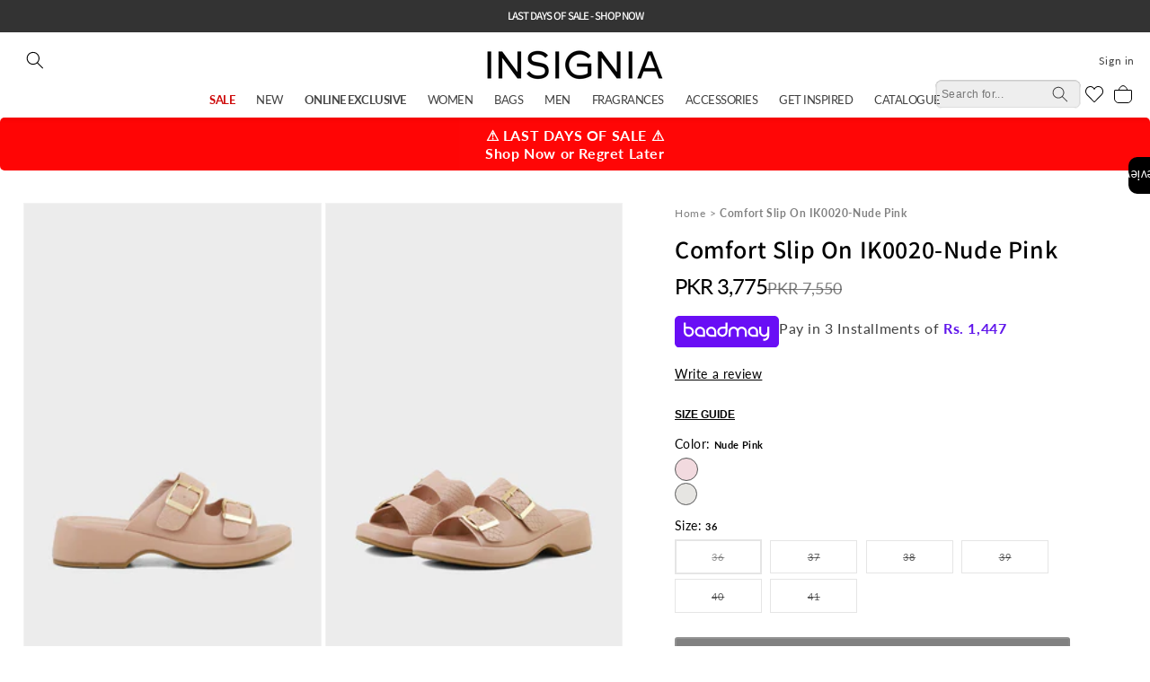

--- FILE ---
content_type: text/html; charset=utf-8
request_url: https://insignia.com.pk/products/comfort-slip-on-ik0020-nude-pink
body_size: 67278
content:
<!doctype html>
<html class="no-js" lang="en">
  <head>
    <meta name="google-site-verification" content="1DfVts-aCqUVfurEHETZI7Id6WFCBpm8BaZNaCg5VgA">
    <!-- Google tag (gtag.js) -->
    <script async src="https://www.googletagmanager.com/gtag/js?id=AW-16610143788"></script>
    <script>
      window.dataLayer = window.dataLayer || [];
      function gtag(){dataLayer.push(arguments);}
      gtag('js', new Date());

      gtag('config', 'AW-16610143788');
    </script>
    <meta name="google-site-verification" content="h0ZNBiNcMOENphWQ1x7ZwqxjlwQFfJLuUD-K951k9kg">
    <meta charset="utf-8">
    <meta http-equiv="X-UA-Compatible" content="IE=edge">
    <meta name="viewport" content="width=device-width,initial-scale=1">
    <meta name="theme-color" content="">
    <link rel="canonical" href="https://insignia.com.pk/products/comfort-slip-on-ik0020-nude-pink"><link rel="icon" type="image/png" href="//insignia.com.pk/cdn/shop/files/emblem_png.png?crop=center&height=32&v=1687241876&width=32"><link rel="preconnect" href="https://fonts.shopifycdn.com" crossorigin><title>
      Comfort Slip On IK0020-Nude Pink
 &ndash; Insignia PK</title>

    
      <meta name="description" content="Discover ultimate comfort in Nude Pink with our Comfort Slip-Ons, perfect for everyday elegance.">
    

    

<meta property="og:site_name" content="Insignia PK">
<meta property="og:url" content="https://insignia.com.pk/products/comfort-slip-on-ik0020-nude-pink">
<meta property="og:title" content="Comfort Slip On IK0020-Nude Pink">
<meta property="og:type" content="product">
<meta property="og:description" content="Discover ultimate comfort in Nude Pink with our Comfort Slip-Ons, perfect for everyday elegance."><meta property="og:image" content="http://insignia.com.pk/cdn/shop/files/1_9b75cef7-64fc-42e7-8e3b-6744fa1767cb.jpg?v=1760359989">
  <meta property="og:image:secure_url" content="https://insignia.com.pk/cdn/shop/files/1_9b75cef7-64fc-42e7-8e3b-6744fa1767cb.jpg?v=1760359989">
  <meta property="og:image:width" content="800">
  <meta property="og:image:height" content="1200"><meta property="og:price:amount" content="3,775">
  <meta property="og:price:currency" content="PKR"><meta name="twitter:card" content="summary_large_image">
<meta name="twitter:title" content="Comfort Slip On IK0020-Nude Pink">
<meta name="twitter:description" content="Discover ultimate comfort in Nude Pink with our Comfort Slip-Ons, perfect for everyday elegance.">


    <script src="https://code.jquery.com/jquery-3.7.1.min.js" crossorigin="anonymous"></script>
    <link rel="stylesheet" href="https://cdn.jsdelivr.net/npm/slick-carousel@1.8.1/slick/slick.min.css">
    <script src="https://cdn.jsdelivr.net/npm/slick-carousel@1.8.1/slick/slick.min.js"></script>

    <script src="//insignia.com.pk/cdn/shop/t/50/assets/constants.js?v=58251544750838685771758027989" defer="defer"></script>
    <script src="//insignia.com.pk/cdn/shop/t/50/assets/pubsub.js?v=158357773527763999511758027989" defer="defer"></script>
    <script src="//insignia.com.pk/cdn/shop/t/50/assets/swiper.js?v=146680169011262036921758027989"></script>
    <script src="//insignia.com.pk/cdn/shop/t/50/assets/global.js?v=141772298130961518081758027989" defer="defer"></script><script src="//insignia.com.pk/cdn/shop/t/50/assets/animations.js?v=114255849464433187621758027989" defer="defer"></script><script>window.performance && window.performance.mark && window.performance.mark('shopify.content_for_header.start');</script><meta name="facebook-domain-verification" content="reo34lkf89v79x78htk3g014ww5qpb">
<meta name="facebook-domain-verification" content="6sm8opdz5c5j56m4o97jkgon0w62xg">
<meta name="google-site-verification" content="h0ZNBiNcMOENphWQ1x7ZwqxjlwQFfJLuUD-K951k9kg">
<meta id="shopify-digital-wallet" name="shopify-digital-wallet" content="/49024434341/digital_wallets/dialog">
<link rel="alternate" type="application/json+oembed" href="https://insignia.com.pk/products/comfort-slip-on-ik0020-nude-pink.oembed">
<script async="async" src="/checkouts/internal/preloads.js?locale=en-PK"></script>
<script id="shopify-features" type="application/json">{"accessToken":"8e5fdec7b7ef9d574d1ac38707f52ae8","betas":["rich-media-storefront-analytics"],"domain":"insignia.com.pk","predictiveSearch":true,"shopId":49024434341,"locale":"en"}</script>
<script>var Shopify = Shopify || {};
Shopify.shop = "insignia-pk.myshopify.com";
Shopify.locale = "en";
Shopify.currency = {"active":"PKR","rate":"1.0"};
Shopify.country = "PK";
Shopify.theme = {"name":"backup Fixed Issue [sep-16-2025]","id":154573766899,"schema_name":"Dawn","schema_version":"11.0.0","theme_store_id":887,"role":"main"};
Shopify.theme.handle = "null";
Shopify.theme.style = {"id":null,"handle":null};
Shopify.cdnHost = "insignia.com.pk/cdn";
Shopify.routes = Shopify.routes || {};
Shopify.routes.root = "/";</script>
<script type="module">!function(o){(o.Shopify=o.Shopify||{}).modules=!0}(window);</script>
<script>!function(o){function n(){var o=[];function n(){o.push(Array.prototype.slice.apply(arguments))}return n.q=o,n}var t=o.Shopify=o.Shopify||{};t.loadFeatures=n(),t.autoloadFeatures=n()}(window);</script>
<script id="shop-js-analytics" type="application/json">{"pageType":"product"}</script>
<script defer="defer" async type="module" src="//insignia.com.pk/cdn/shopifycloud/shop-js/modules/v2/client.init-shop-cart-sync_BN7fPSNr.en.esm.js"></script>
<script defer="defer" async type="module" src="//insignia.com.pk/cdn/shopifycloud/shop-js/modules/v2/chunk.common_Cbph3Kss.esm.js"></script>
<script defer="defer" async type="module" src="//insignia.com.pk/cdn/shopifycloud/shop-js/modules/v2/chunk.modal_DKumMAJ1.esm.js"></script>
<script type="module">
  await import("//insignia.com.pk/cdn/shopifycloud/shop-js/modules/v2/client.init-shop-cart-sync_BN7fPSNr.en.esm.js");
await import("//insignia.com.pk/cdn/shopifycloud/shop-js/modules/v2/chunk.common_Cbph3Kss.esm.js");
await import("//insignia.com.pk/cdn/shopifycloud/shop-js/modules/v2/chunk.modal_DKumMAJ1.esm.js");

  window.Shopify.SignInWithShop?.initShopCartSync?.({"fedCMEnabled":true,"windoidEnabled":true});

</script>
<script>(function() {
  var isLoaded = false;
  function asyncLoad() {
    if (isLoaded) return;
    isLoaded = true;
    var urls = ["https:\/\/toastibar-cdn.makeprosimp.com\/v1\/published\/47703\/eee4b18579a84b618e9320478ecd94c3\/145321\/app.js?v=1\u0026shop=insignia-pk.myshopify.com","https:\/\/api.omegatheme.com\/facebook-chat\/facebook-chat.js?v=1614155716\u0026shop=insignia-pk.myshopify.com","https:\/\/cdn.shopify.com\/s\/files\/1\/0033\/3538\/9233\/files\/31aug26paidd20_free_final_73a80.js?v=1629377809\u0026shop=insignia-pk.myshopify.com","https:\/\/cdn.shopify.com\/s\/files\/1\/0033\/3538\/9233\/files\/pushdaddy_a3.js?shop=insignia-pk.myshopify.com","https:\/\/cdn.shopify.com\/s\/files\/1\/0033\/3538\/9233\/files\/pushdaddy_a7_livechat1_new2.js?v=1707659950\u0026shop=insignia-pk.myshopify.com","https:\/\/cdn.shopify.com\/s\/files\/1\/0033\/3538\/9233\/files\/pushdaddy_a7_livechat1_new2.js?v=1707659950\u0026shop=insignia-pk.myshopify.com","https:\/\/storage.nfcube.com\/instafeed-3931b3e6d1ed3e3f5234031e9750f5ab.js?shop=insignia-pk.myshopify.com","https:\/\/api.interakt.ai\/v1\/app\/shopify\/widget\/?org_id=5b485174-3693-4581-bb9f-308a3966a202\u0026widget-token=t1z1VsKhONo5y4x7vqhZO2zxGhEV49tI\u0026shop=insignia-pk.myshopify.com","https:\/\/cdn.hextom.com\/js\/eventpromotionbar.js?shop=insignia-pk.myshopify.com","https:\/\/justviewed.prezenapps.com\/public\/js\/recent-app.js?shop=insignia-pk.myshopify.com"];
    for (var i = 0; i < urls.length; i++) {
      var s = document.createElement('script');
      s.type = 'text/javascript';
      s.async = true;
      s.src = urls[i];
      var x = document.getElementsByTagName('script')[0];
      x.parentNode.insertBefore(s, x);
    }
  };
  if(window.attachEvent) {
    window.attachEvent('onload', asyncLoad);
  } else {
    window.addEventListener('load', asyncLoad, false);
  }
})();</script>
<script id="__st">var __st={"a":49024434341,"offset":18000,"reqid":"c0c661f3-16f3-470e-abcf-9e6cd98b8b46-1769898944","pageurl":"insignia.com.pk\/products\/comfort-slip-on-ik0020-nude-pink","u":"06771c1d7f7d","p":"product","rtyp":"product","rid":8762896318707};</script>
<script>window.ShopifyPaypalV4VisibilityTracking = true;</script>
<script id="captcha-bootstrap">!function(){'use strict';const t='contact',e='account',n='new_comment',o=[[t,t],['blogs',n],['comments',n],[t,'customer']],c=[[e,'customer_login'],[e,'guest_login'],[e,'recover_customer_password'],[e,'create_customer']],r=t=>t.map((([t,e])=>`form[action*='/${t}']:not([data-nocaptcha='true']) input[name='form_type'][value='${e}']`)).join(','),a=t=>()=>t?[...document.querySelectorAll(t)].map((t=>t.form)):[];function s(){const t=[...o],e=r(t);return a(e)}const i='password',u='form_key',d=['recaptcha-v3-token','g-recaptcha-response','h-captcha-response',i],f=()=>{try{return window.sessionStorage}catch{return}},m='__shopify_v',_=t=>t.elements[u];function p(t,e,n=!1){try{const o=window.sessionStorage,c=JSON.parse(o.getItem(e)),{data:r}=function(t){const{data:e,action:n}=t;return t[m]||n?{data:e,action:n}:{data:t,action:n}}(c);for(const[e,n]of Object.entries(r))t.elements[e]&&(t.elements[e].value=n);n&&o.removeItem(e)}catch(o){console.error('form repopulation failed',{error:o})}}const l='form_type',E='cptcha';function T(t){t.dataset[E]=!0}const w=window,h=w.document,L='Shopify',v='ce_forms',y='captcha';let A=!1;((t,e)=>{const n=(g='f06e6c50-85a8-45c8-87d0-21a2b65856fe',I='https://cdn.shopify.com/shopifycloud/storefront-forms-hcaptcha/ce_storefront_forms_captcha_hcaptcha.v1.5.2.iife.js',D={infoText:'Protected by hCaptcha',privacyText:'Privacy',termsText:'Terms'},(t,e,n)=>{const o=w[L][v],c=o.bindForm;if(c)return c(t,g,e,D).then(n);var r;o.q.push([[t,g,e,D],n]),r=I,A||(h.body.append(Object.assign(h.createElement('script'),{id:'captcha-provider',async:!0,src:r})),A=!0)});var g,I,D;w[L]=w[L]||{},w[L][v]=w[L][v]||{},w[L][v].q=[],w[L][y]=w[L][y]||{},w[L][y].protect=function(t,e){n(t,void 0,e),T(t)},Object.freeze(w[L][y]),function(t,e,n,w,h,L){const[v,y,A,g]=function(t,e,n){const i=e?o:[],u=t?c:[],d=[...i,...u],f=r(d),m=r(i),_=r(d.filter((([t,e])=>n.includes(e))));return[a(f),a(m),a(_),s()]}(w,h,L),I=t=>{const e=t.target;return e instanceof HTMLFormElement?e:e&&e.form},D=t=>v().includes(t);t.addEventListener('submit',(t=>{const e=I(t);if(!e)return;const n=D(e)&&!e.dataset.hcaptchaBound&&!e.dataset.recaptchaBound,o=_(e),c=g().includes(e)&&(!o||!o.value);(n||c)&&t.preventDefault(),c&&!n&&(function(t){try{if(!f())return;!function(t){const e=f();if(!e)return;const n=_(t);if(!n)return;const o=n.value;o&&e.removeItem(o)}(t);const e=Array.from(Array(32),(()=>Math.random().toString(36)[2])).join('');!function(t,e){_(t)||t.append(Object.assign(document.createElement('input'),{type:'hidden',name:u})),t.elements[u].value=e}(t,e),function(t,e){const n=f();if(!n)return;const o=[...t.querySelectorAll(`input[type='${i}']`)].map((({name:t})=>t)),c=[...d,...o],r={};for(const[a,s]of new FormData(t).entries())c.includes(a)||(r[a]=s);n.setItem(e,JSON.stringify({[m]:1,action:t.action,data:r}))}(t,e)}catch(e){console.error('failed to persist form',e)}}(e),e.submit())}));const S=(t,e)=>{t&&!t.dataset[E]&&(n(t,e.some((e=>e===t))),T(t))};for(const o of['focusin','change'])t.addEventListener(o,(t=>{const e=I(t);D(e)&&S(e,y())}));const B=e.get('form_key'),M=e.get(l),P=B&&M;t.addEventListener('DOMContentLoaded',(()=>{const t=y();if(P)for(const e of t)e.elements[l].value===M&&p(e,B);[...new Set([...A(),...v().filter((t=>'true'===t.dataset.shopifyCaptcha))])].forEach((e=>S(e,t)))}))}(h,new URLSearchParams(w.location.search),n,t,e,['guest_login'])})(!0,!0)}();</script>
<script integrity="sha256-4kQ18oKyAcykRKYeNunJcIwy7WH5gtpwJnB7kiuLZ1E=" data-source-attribution="shopify.loadfeatures" defer="defer" src="//insignia.com.pk/cdn/shopifycloud/storefront/assets/storefront/load_feature-a0a9edcb.js" crossorigin="anonymous"></script>
<script data-source-attribution="shopify.dynamic_checkout.dynamic.init">var Shopify=Shopify||{};Shopify.PaymentButton=Shopify.PaymentButton||{isStorefrontPortableWallets:!0,init:function(){window.Shopify.PaymentButton.init=function(){};var t=document.createElement("script");t.src="https://insignia.com.pk/cdn/shopifycloud/portable-wallets/latest/portable-wallets.en.js",t.type="module",document.head.appendChild(t)}};
</script>
<script data-source-attribution="shopify.dynamic_checkout.buyer_consent">
  function portableWalletsHideBuyerConsent(e){var t=document.getElementById("shopify-buyer-consent"),n=document.getElementById("shopify-subscription-policy-button");t&&n&&(t.classList.add("hidden"),t.setAttribute("aria-hidden","true"),n.removeEventListener("click",e))}function portableWalletsShowBuyerConsent(e){var t=document.getElementById("shopify-buyer-consent"),n=document.getElementById("shopify-subscription-policy-button");t&&n&&(t.classList.remove("hidden"),t.removeAttribute("aria-hidden"),n.addEventListener("click",e))}window.Shopify?.PaymentButton&&(window.Shopify.PaymentButton.hideBuyerConsent=portableWalletsHideBuyerConsent,window.Shopify.PaymentButton.showBuyerConsent=portableWalletsShowBuyerConsent);
</script>
<script data-source-attribution="shopify.dynamic_checkout.cart.bootstrap">document.addEventListener("DOMContentLoaded",(function(){function t(){return document.querySelector("shopify-accelerated-checkout-cart, shopify-accelerated-checkout")}if(t())Shopify.PaymentButton.init();else{new MutationObserver((function(e,n){t()&&(Shopify.PaymentButton.init(),n.disconnect())})).observe(document.body,{childList:!0,subtree:!0})}}));
</script>
<script id="sections-script" data-sections="header" defer="defer" src="//insignia.com.pk/cdn/shop/t/50/compiled_assets/scripts.js?v=52861"></script>
<script>window.performance && window.performance.mark && window.performance.mark('shopify.content_for_header.end');</script>


    <style data-shopify>
      @font-face {
  font-family: Lato;
  font-weight: 400;
  font-style: normal;
  font-display: swap;
  src: url("//insignia.com.pk/cdn/fonts/lato/lato_n4.c3b93d431f0091c8be23185e15c9d1fee1e971c5.woff2") format("woff2"),
       url("//insignia.com.pk/cdn/fonts/lato/lato_n4.d5c00c781efb195594fd2fd4ad04f7882949e327.woff") format("woff");
}

      @font-face {
  font-family: Lato;
  font-weight: 700;
  font-style: normal;
  font-display: swap;
  src: url("//insignia.com.pk/cdn/fonts/lato/lato_n7.900f219bc7337bc57a7a2151983f0a4a4d9d5dcf.woff2") format("woff2"),
       url("//insignia.com.pk/cdn/fonts/lato/lato_n7.a55c60751adcc35be7c4f8a0313f9698598612ee.woff") format("woff");
}

      @font-face {
  font-family: Lato;
  font-weight: 400;
  font-style: italic;
  font-display: swap;
  src: url("//insignia.com.pk/cdn/fonts/lato/lato_i4.09c847adc47c2fefc3368f2e241a3712168bc4b6.woff2") format("woff2"),
       url("//insignia.com.pk/cdn/fonts/lato/lato_i4.3c7d9eb6c1b0a2bf62d892c3ee4582b016d0f30c.woff") format("woff");
}

      @font-face {
  font-family: Lato;
  font-weight: 700;
  font-style: italic;
  font-display: swap;
  src: url("//insignia.com.pk/cdn/fonts/lato/lato_i7.16ba75868b37083a879b8dd9f2be44e067dfbf92.woff2") format("woff2"),
       url("//insignia.com.pk/cdn/fonts/lato/lato_i7.4c07c2b3b7e64ab516aa2f2081d2bb0366b9dce8.woff") format("woff");
}

      @font-face {
  font-family: Assistant;
  font-weight: 600;
  font-style: normal;
  font-display: swap;
  src: url("//insignia.com.pk/cdn/fonts/assistant/assistant_n6.b2cbcfa81550fc99b5d970d0ef582eebcbac24e0.woff2") format("woff2"),
       url("//insignia.com.pk/cdn/fonts/assistant/assistant_n6.5dced1e1f897f561a8304b6ef1c533d81fd1c6e0.woff") format("woff");
}


      
        :root,
        .color-background-1 {
          --color-background: 255,255,255;
        
          --gradient-background: #ffffff;
        
        --color-foreground: 0,0,0;
        --color-shadow: 0,0,0;
        --color-button: 0,0,0;
        --color-button-text: 255,255,255;
        --color-secondary-button: 255,255,255;
        --color-secondary-button-text: 0,0,0;
        --color-link: 0,0,0;
        --color-badge-foreground: 0,0,0;
        --color-badge-background: 255,255,255;
        --color-badge-border: 0,0,0;
        --payment-terms-background-color: rgb(255 255 255);
      }
      
        
        .color-background-2 {
          --color-background: 243,243,243;
        
          --gradient-background: #f3f3f3;
        
        --color-foreground: 18,18,18;
        --color-shadow: 18,18,18;
        --color-button: 18,18,18;
        --color-button-text: 243,243,243;
        --color-secondary-button: 243,243,243;
        --color-secondary-button-text: 18,18,18;
        --color-link: 18,18,18;
        --color-badge-foreground: 18,18,18;
        --color-badge-background: 243,243,243;
        --color-badge-border: 18,18,18;
        --payment-terms-background-color: rgb(243 243 243);
      }
      
        
        .color-inverse {
          --color-background: 51,51,51;
        
          --gradient-background: #333333;
        
        --color-foreground: 255,255,255;
        --color-shadow: 18,18,18;
        --color-button: 255,255,255;
        --color-button-text: 0,0,0;
        --color-secondary-button: 51,51,51;
        --color-secondary-button-text: 255,255,255;
        --color-link: 255,255,255;
        --color-badge-foreground: 255,255,255;
        --color-badge-background: 51,51,51;
        --color-badge-border: 255,255,255;
        --payment-terms-background-color: rgb(51 51 51);
      }
      
        
        .color-accent-1 {
          --color-background: 18,18,18;
        
          --gradient-background: #121212;
        
        --color-foreground: 255,255,255;
        --color-shadow: 18,18,18;
        --color-button: 255,255,255;
        --color-button-text: 18,18,18;
        --color-secondary-button: 18,18,18;
        --color-secondary-button-text: 255,255,255;
        --color-link: 255,255,255;
        --color-badge-foreground: 255,255,255;
        --color-badge-background: 18,18,18;
        --color-badge-border: 255,255,255;
        --payment-terms-background-color: rgb(18 18 18);
      }
      
        
        .color-accent-2 {
          --color-background: 204,0,0;
        
          --gradient-background: #cc0000;
        
        --color-foreground: 255,255,255;
        --color-shadow: 18,18,18;
        --color-button: 255,255,255;
        --color-button-text: 51,79,180;
        --color-secondary-button: 204,0,0;
        --color-secondary-button-text: 255,255,255;
        --color-link: 255,255,255;
        --color-badge-foreground: 255,255,255;
        --color-badge-background: 204,0,0;
        --color-badge-border: 255,255,255;
        --payment-terms-background-color: rgb(204 0 0);
      }
      

      body, .color-background-1, .color-background-2, .color-inverse, .color-accent-1, .color-accent-2 {
        color: rgba(var(--color-foreground), 0.75);
        background-color: rgb(var(--color-background));
      }
      @font-face {
        font-family: 'Gotham';
        src: url("//insignia.com.pk/cdn/shop/t/50/assets/Gotham-Book.woff2?v=41644860826497203571758027989") format('woff2'),
            url("//insignia.com.pk/cdn/shop/t/50/assets/Gotham-Book.woff?v=60876208044318177151758027989") format('woff');
        font-weight: normal;
        font-style: normal;
        font-display: swap;
      }

      @font-face {
          font-family: 'Gotham';
          src: url("//insignia.com.pk/cdn/shop/t/50/assets/Gotham-BookItalic.woff2?v=19223796554333447871758027989") format('woff2'),
              url("//insignia.com.pk/cdn/shop/t/50/assets/Gotham-BookItalic.woff?v=64411942889741491261758027989") format('woff');
          font-weight: normal;
          font-style: italic;
          font-display: swap;
      }

      @font-face {
          font-family: 'Gotham';
          src: url("//insignia.com.pk/cdn/shop/t/50/assets/Gotham-BoldItalic.woff2?v=47407031589132375411758027989") format('woff2'),
              url("//insignia.com.pk/cdn/shop/t/50/assets/Gotham-BoldItalic.woff?v=11188129635996879541758027989") format('woff');
          font-weight: bold;
          font-style: italic;
          font-display: swap;
      }

      @font-face {
          font-family: 'Gotham';
          src: url("//insignia.com.pk/cdn/shop/t/50/assets/Gotham-Light.woff2?v=96528123024895834731758027989") format('woff2'),
              url("//insignia.com.pk/cdn/shop/t/50/assets/Gotham-Light.woff?v=53358533555950440751758027989") format('woff');
          font-weight: 300;
          font-style: normal;
          font-display: swap;
      }

      @font-face {
          font-family: 'Gotham';
          src: url("//insignia.com.pk/cdn/shop/t/50/assets/Gotham-Medium.woff2?v=131381692407224627901758027989") format('woff2'),
              url("//insignia.com.pk/cdn/shop/t/50/assets/Gotham-Medium.woff?v=113628992132260589531758027989") format('woff');
          font-weight: 500;
          font-style: normal;
          font-display: swap;
      }

      @font-face {
          font-family: 'Gotham';
          src: url("//insignia.com.pk/cdn/shop/t/50/assets/Gotham-Bold.woff2?v=50454034832892347131758027989") format('woff2'),
              url("//insignia.com.pk/cdn/shop/t/50/assets/Gotham-Bold.woff?v=102656238021924723491758027989") format('woff');
          font-weight: bold;
          font-style: normal;
          font-display: swap;
      }

      @font-face {
          font-family: 'Gotham';
          src: url("//insignia.com.pk/cdn/shop/t/50/assets/Gotham-LightItalic.woff2?v=24131515691224140821758027989") format('woff2'),
              url("//insignia.com.pk/cdn/shop/t/50/assets/Gotham-LightItalic.woff?v=4865650016934362361758027989") format('woff');
          font-weight: 300;
          font-style: italic;
          font-display: swap;
      }

      @font-face {
          font-family: 'Gotham';
          src: url("//insignia.com.pk/cdn/shop/t/50/assets/Gotham-UltraItalic.woff2?v=175122174644310779751758027989") format('woff2'),
              url("//insignia.com.pk/cdn/shop/t/50/assets/Gotham-UltraItalic.woff?v=42844663422797623841758027989") format('woff');
          font-weight: 500;
          font-style: italic;
          font-display: swap;
      }

      @font-face {
          font-family: 'Gotham';
          src: url("//insignia.com.pk/cdn/shop/t/50/assets/Gotham-ThinItalic.woff2?v=116598194224304238061758027989") format('woff2'),
              url("//insignia.com.pk/cdn/shop/t/50/assets/Gotham-ThinItalic.woff?v=99074974611142851901758027989") format('woff');
          font-weight: 100;
          font-style: italic;
          font-display: swap;
      }

      @font-face {
          font-family: 'Gotham';
          src: url("//insignia.com.pk/cdn/shop/t/50/assets/Gotham-XLight.woff2?v=167611591044402735101758027989") format('woff2'),
              url("//insignia.com.pk/cdn/shop/t/50/assets/Gotham-XLight.woff?v=140402349837529775461758027989") format('woff');
          font-weight: 300;
          font-style: normal;
          font-display: swap;
      }

      @font-face {
          font-family: 'Gotham';
          src: url("//insignia.com.pk/cdn/shop/t/50/assets/Gotham-XLightItalic.woff2?v=107642405428641321181758027989") format('woff2'),
              url("//insignia.com.pk/cdn/shop/t/50/assets/Gotham-XLightItalic.woff?v=65798727523630163391758027989") format('woff');
          font-weight: 300;
          font-style: italic;
          font-display: swap;
      }

      @font-face {
          font-family: 'Gotham';
          src: url("//insignia.com.pk/cdn/shop/t/50/assets/Gotham-MediumItalic.woff2?v=118818717738761898141758027989") format('woff2'),
              url("//insignia.com.pk/cdn/shop/t/50/assets/Gotham-MediumItalic.woff?v=145141987037608959891758027989") format('woff');
          font-weight: 500;
          font-style: italic;
          font-display: swap;
      }

      @font-face {
          font-family: 'Gotham';
          src: url("//insignia.com.pk/cdn/shop/t/50/assets/Gotham-Thin.woff2?v=75268070113192224221758027989") format('woff2'),
              url("//insignia.com.pk/cdn/shop/t/50/assets/Gotham-Thin.woff?v=79958771384621358741758027989") format('woff');
          font-weight: 100;
          font-style: normal;
          font-display: swap;
      }


      :root {
        --font-body-family: Lato, sans-serif;
        --font-body-style: normal;
        --font-body-weight: 400;
        --font-body-weight-bold: 700;

        --font-heading-family: Assistant, sans-serif;
        --font-heading-style: normal;
        --font-heading-weight: 600;

        --font-body-scale: 1.0;
        --font-heading-scale: 1.0;

        --media-padding: px;
        --media-border-opacity: 0.05;
        --media-border-width: 1px;
        --media-radius: 0px;
        --media-shadow-opacity: 0.0;
        --media-shadow-horizontal-offset: 0px;
        --media-shadow-vertical-offset: 4px;
        --media-shadow-blur-radius: 5px;
        --media-shadow-visible: 0;

        --page-width: 140rem;
        --page-width-margin: 0rem;

        --product-card-image-padding: 0.0rem;
        --product-card-corner-radius: 0.0rem;
        --product-card-text-alignment: left;
        --product-card-border-width: 0.0rem;
        --product-card-border-opacity: 0.1;
        --product-card-shadow-opacity: 0.0;
        --product-card-shadow-visible: 0;
        --product-card-shadow-horizontal-offset: 0.0rem;
        --product-card-shadow-vertical-offset: 0.4rem;
        --product-card-shadow-blur-radius: 0.5rem;

        --collection-card-image-padding: 0.0rem;
        --collection-card-corner-radius: 0.0rem;
        --collection-card-text-alignment: left;
        --collection-card-border-width: 0.0rem;
        --collection-card-border-opacity: 0.1;
        --collection-card-shadow-opacity: 0.0;
        --collection-card-shadow-visible: 0;
        --collection-card-shadow-horizontal-offset: 0.0rem;
        --collection-card-shadow-vertical-offset: 0.4rem;
        --collection-card-shadow-blur-radius: 0.5rem;

        --blog-card-image-padding: 0.0rem;
        --blog-card-corner-radius: 0.0rem;
        --blog-card-text-alignment: left;
        --blog-card-border-width: 0.0rem;
        --blog-card-border-opacity: 0.1;
        --blog-card-shadow-opacity: 0.0;
        --blog-card-shadow-visible: 0;
        --blog-card-shadow-horizontal-offset: 0.0rem;
        --blog-card-shadow-vertical-offset: 0.4rem;
        --blog-card-shadow-blur-radius: 0.5rem;

        --badge-corner-radius: 0.4rem;

        --popup-border-width: 1px;
        --popup-border-opacity: 0.1;
        --popup-corner-radius: 0px;
        --popup-shadow-opacity: 0.0;
        --popup-shadow-horizontal-offset: 0px;
        --popup-shadow-vertical-offset: 4px;
        --popup-shadow-blur-radius: 5px;

        --drawer-border-width: 1px;
        --drawer-border-opacity: 0.1;
        --drawer-shadow-opacity: 0.0;
        --drawer-shadow-horizontal-offset: 0px;
        --drawer-shadow-vertical-offset: 4px;
        --drawer-shadow-blur-radius: 5px;

        --spacing-sections-desktop: 0px;
        --spacing-sections-mobile: 0px;

        --grid-desktop-vertical-spacing: 8px;
        --grid-desktop-horizontal-spacing: 8px;
        --grid-mobile-vertical-spacing: 4px;
        --grid-mobile-horizontal-spacing: 4px;

        --text-boxes-border-opacity: 0.1;
        --text-boxes-border-width: 0px;
        --text-boxes-radius: 0px;
        --text-boxes-shadow-opacity: 0.0;
        --text-boxes-shadow-visible: 0;
        --text-boxes-shadow-horizontal-offset: 0px;
        --text-boxes-shadow-vertical-offset: 4px;
        --text-boxes-shadow-blur-radius: 5px;

        --buttons-radius: 0px;
        --buttons-radius-outset: 0px;
        --buttons-border-width: 1px;
        --buttons-border-opacity: 1.0;
        --buttons-shadow-opacity: 0.0;
        --buttons-shadow-visible: 0;
        --buttons-shadow-horizontal-offset: 0px;
        --buttons-shadow-vertical-offset: 4px;
        --buttons-shadow-blur-radius: 5px;
        --buttons-border-offset: 0px;

        --inputs-radius: 0px;
        --inputs-border-width: 1px;
        --inputs-border-opacity: 0.55;
        --inputs-shadow-opacity: 0.0;
        --inputs-shadow-horizontal-offset: 0px;
        --inputs-margin-offset: 0px;
        --inputs-shadow-vertical-offset: 4px;
        --inputs-shadow-blur-radius: 5px;
        --inputs-radius-outset: 0px;

        --variant-pills-radius: 0px;
        --variant-pills-border-width: 1px;
        --variant-pills-border-opacity: 0.55;
        --variant-pills-shadow-opacity: 0.0;
        --variant-pills-shadow-horizontal-offset: 0px;
        --variant-pills-shadow-vertical-offset: 4px;
        --variant-pills-shadow-blur-radius: 5px;
      }

      *,
      *::before,
      *::after {
        box-sizing: inherit;
      }

      html {
        box-sizing: border-box;
        font-size: calc(var(--font-body-scale) * 62.5%);
        height: 100%;
      }

      body {
        display: grid;
        grid-template-rows: auto auto 1fr auto;
        grid-template-columns: 100%;
        min-height: 100%;
        margin: 0;
        font-size: 1.5rem;
        letter-spacing: 0.06rem;
        /* line-height: calc(1 + 0.8 / var(--font-body-scale)); */
        font-family: var(--font-body-family);
        font-style: var(--font-body-style);
        font-weight: var(--font-body-weight);
      }

      @media screen and (min-width: 750px) {
        body {
          font-size: 1.6rem;
        }
      }
    </style>

    <link href="//insignia.com.pk/cdn/shop/t/50/assets/swiper.css?v=105250226759024377981758027989" rel="stylesheet" type="text/css" media="all" />
    <link href="//insignia.com.pk/cdn/shop/t/50/assets/base.css?v=138655564774926210661769598066" rel="stylesheet" type="text/css" media="all" />
<link rel="preload" as="font" href="//insignia.com.pk/cdn/fonts/lato/lato_n4.c3b93d431f0091c8be23185e15c9d1fee1e971c5.woff2" type="font/woff2" crossorigin><link rel="preload" as="font" href="//insignia.com.pk/cdn/fonts/assistant/assistant_n6.b2cbcfa81550fc99b5d970d0ef582eebcbac24e0.woff2" type="font/woff2" crossorigin><link
        rel="stylesheet"
        href="//insignia.com.pk/cdn/shop/t/50/assets/component-predictive-search.css?v=117105265670128707451758027989"
        media="print"
        onload="this.media='all'"
      ><script>
      document.documentElement.className = document.documentElement.className.replace('no-js', 'js');
      if (Shopify.designMode) {
        document.documentElement.classList.add('shopify-design-mode');
      }
    </script>
    <!-- { % include 'sca.storelocator' %} -->

    <!-- Lime Chat code start -->
    <!--
      <script>
      var url ="https://s3.ap-south-1.amazonaws.com/cdn.limechat.ai/packs/js/whatsapp_widget/LC_whatsapp_widget.js";
      var s = document.createElement("script");
      s.type = "text/javascript";
      s.defer = true;
      s.src = url;
      s.onload = function () {
        var whatsAppBtn = new LimeChatWhatsapp({
          phone: "923094441222",
          prefill_text: "Hey, Let’s chat about Insignia-pk.",
          button_message_mobile: "Chat with us",
          button_message_desktop: "Chat with us",
          display_on: "both",
          widget_type_desktop: "icon",
          widget_type_mobile: "icon",
          display_size_desktop: 44,
          position_desktop: "right",
          bottom_margin_desktop: 48,
          left_margin_desktop: 48,
          right_margin_desktop: 48,
          display_size_mobile: 44,
          position_mobile: "right",
          bottom_margin_mobile: 24,
          left_margin_mobile: 24,
          right_margin_mobile: 24,
          show_pop_up: true,
          pop_up_message_position: "side",
          pop_up_message_text: "Hey, Let's chat!",
          pop_up_image: " ",
          pop_up_delay: 3,
          pdp_prefill_text: "Hey! I would like to know about ",
          pages_to_display:["homepage","cart","blogs","products","collections","checkout","pages"],
          includeVariant: false,
          isShopify: true,
          zIndex: 1000
      });
        whatsAppBtn.renderButton();
      };
      var x = document.getElementsByTagName("script")[0];
      x.parentNode.insertBefore(s, x);
       </script>
    -->
    <!-- Lime Chat code end -->

    <!-- dengage-integration -->
    <script>
      !function(e,a,n,d,g){e.dengage=e.dengage||function(){(e.dengage.q=e.dengage.q||[]).push(arguments)},d=a.getElementsByTagName("head")[0],(g=a.createElement("script")).async=1,g.src="https://pcdn.dengage.com/p/push/211/c8610698-8743-cb58-2a70-4e7647eab18d/dengage_sdk.js",d.appendChild(g)}(window,document); dengage('initialize', {swUrl: '/apps/dengage-web-push/tr/sw.js', swScope: '/apps/dengage-web-push/tr/'});
    </script>
    <!-- dengage-event -->
    <script>
  document.addEventListener("DOMContentLoaded", (event) => {

    if (document.querySelector('.search.search-modal__form')) {
      document.querySelectorAll('.search.search-modal__form').forEach( searchForm => {
        searchForm.addEventListener('submit', () => {
          dengage('ec:search', {
            keywords: searchForm.querySelector('input[type="search"]').value
          });
        });
      });
    }

    
  
    

      let product = {"id":8762896318707,"title":"Comfort Slip On IK0020-Nude Pink","handle":"comfort-slip-on-ik0020-nude-pink","description":"\u003cp\u003eDiscover ultimate comfort in Nude Pink with our Comfort Slip-Ons, perfect for everyday elegance.\u003c\/p\u003e","published_at":"2024-10-17T10:40:04+05:00","created_at":"2024-06-07T15:43:03+05:00","vendor":"Insignia","type":"Slip On","tags":["35","36","37","38","39","40","41","42","50%_OFF","7JUN24","After Glow EID-II","Color: Nude Pink","Color: Off White","color:off white:comfort-slip-on-ik0020-off-white","Comfort","feedissue","Insignia","New Arrivals","new arrivals-women","Nude Pink","size-women","Slip On","Summer'24","Women","Womens Wear"],"price":377500,"price_min":377500,"price_max":377500,"available":false,"price_varies":false,"compare_at_price":755000,"compare_at_price_min":755000,"compare_at_price_max":755000,"compare_at_price_varies":false,"variants":[{"id":45812302348531,"title":"Nude Pink \/ 36","option1":"Nude Pink","option2":"36","option3":null,"sku":"IK0020-Nude Pink-36","requires_shipping":true,"taxable":false,"featured_image":null,"available":false,"name":"Comfort Slip On IK0020-Nude Pink - Nude Pink \/ 36","public_title":"Nude Pink \/ 36","options":["Nude Pink","36"],"price":377500,"weight":700,"compare_at_price":755000,"inventory_management":"shopify","barcode":"IK0020A5362","requires_selling_plan":false,"selling_plan_allocations":[]},{"id":45812302381299,"title":"Nude Pink \/ 37","option1":"Nude Pink","option2":"37","option3":null,"sku":"IK0020-Nude Pink-37","requires_shipping":true,"taxable":false,"featured_image":null,"available":false,"name":"Comfort Slip On IK0020-Nude Pink - Nude Pink \/ 37","public_title":"Nude Pink \/ 37","options":["Nude Pink","37"],"price":377500,"weight":700,"compare_at_price":755000,"inventory_management":"shopify","barcode":"IK0020A5379","requires_selling_plan":false,"selling_plan_allocations":[]},{"id":45812302414067,"title":"Nude Pink \/ 38","option1":"Nude Pink","option2":"38","option3":null,"sku":"IK0020-Nude Pink-38","requires_shipping":true,"taxable":false,"featured_image":null,"available":false,"name":"Comfort Slip On IK0020-Nude Pink - Nude Pink \/ 38","public_title":"Nude Pink \/ 38","options":["Nude Pink","38"],"price":377500,"weight":700,"compare_at_price":755000,"inventory_management":"shopify","barcode":"IK0020A5386","requires_selling_plan":false,"selling_plan_allocations":[]},{"id":45812302446835,"title":"Nude Pink \/ 39","option1":"Nude Pink","option2":"39","option3":null,"sku":"IK0020-Nude Pink-39","requires_shipping":true,"taxable":false,"featured_image":null,"available":false,"name":"Comfort Slip On IK0020-Nude Pink - Nude Pink \/ 39","public_title":"Nude Pink \/ 39","options":["Nude Pink","39"],"price":377500,"weight":700,"compare_at_price":755000,"inventory_management":"shopify","barcode":"IK0020A5393","requires_selling_plan":false,"selling_plan_allocations":[]},{"id":45812302479603,"title":"Nude Pink \/ 40","option1":"Nude Pink","option2":"40","option3":null,"sku":"IK0020-Nude Pink-40","requires_shipping":true,"taxable":false,"featured_image":null,"available":false,"name":"Comfort Slip On IK0020-Nude Pink - Nude Pink \/ 40","public_title":"Nude Pink \/ 40","options":["Nude Pink","40"],"price":377500,"weight":700,"compare_at_price":755000,"inventory_management":"shopify","barcode":"IK0020A5409","requires_selling_plan":false,"selling_plan_allocations":[]},{"id":45812302512371,"title":"Nude Pink \/ 41","option1":"Nude Pink","option2":"41","option3":null,"sku":"IK0020-Nude Pink-41","requires_shipping":true,"taxable":false,"featured_image":null,"available":false,"name":"Comfort Slip On IK0020-Nude Pink - Nude Pink \/ 41","public_title":"Nude Pink \/ 41","options":["Nude Pink","41"],"price":377500,"weight":700,"compare_at_price":755000,"inventory_management":"shopify","barcode":"IK0020A5416","requires_selling_plan":false,"selling_plan_allocations":[]}],"images":["\/\/insignia.com.pk\/cdn\/shop\/files\/1_9b75cef7-64fc-42e7-8e3b-6744fa1767cb.jpg?v=1760359989","\/\/insignia.com.pk\/cdn\/shop\/files\/2_c5f1912b-e1e8-40e9-82d9-5fdb8858721a.jpg?v=1760359989","\/\/insignia.com.pk\/cdn\/shop\/files\/3_33a37d19-4983-43e3-a9e3-ce0e73be61ee.jpg?v=1760359989","\/\/insignia.com.pk\/cdn\/shop\/files\/4_7de61937-76e7-4a6f-8903-0b8dbebfc137.jpg?v=1760359989"],"featured_image":"\/\/insignia.com.pk\/cdn\/shop\/files\/1_9b75cef7-64fc-42e7-8e3b-6744fa1767cb.jpg?v=1760359989","options":["Color","Size"],"media":[{"alt":null,"id":36939290804467,"position":1,"preview_image":{"aspect_ratio":0.667,"height":1200,"width":800,"src":"\/\/insignia.com.pk\/cdn\/shop\/files\/1_9b75cef7-64fc-42e7-8e3b-6744fa1767cb.jpg?v=1760359989"},"aspect_ratio":0.667,"height":1200,"media_type":"image","src":"\/\/insignia.com.pk\/cdn\/shop\/files\/1_9b75cef7-64fc-42e7-8e3b-6744fa1767cb.jpg?v=1760359989","width":800},{"alt":null,"id":36939290837235,"position":2,"preview_image":{"aspect_ratio":0.667,"height":1200,"width":800,"src":"\/\/insignia.com.pk\/cdn\/shop\/files\/2_c5f1912b-e1e8-40e9-82d9-5fdb8858721a.jpg?v=1760359989"},"aspect_ratio":0.667,"height":1200,"media_type":"image","src":"\/\/insignia.com.pk\/cdn\/shop\/files\/2_c5f1912b-e1e8-40e9-82d9-5fdb8858721a.jpg?v=1760359989","width":800},{"alt":null,"id":36939290870003,"position":3,"preview_image":{"aspect_ratio":0.667,"height":1200,"width":800,"src":"\/\/insignia.com.pk\/cdn\/shop\/files\/3_33a37d19-4983-43e3-a9e3-ce0e73be61ee.jpg?v=1760359989"},"aspect_ratio":0.667,"height":1200,"media_type":"image","src":"\/\/insignia.com.pk\/cdn\/shop\/files\/3_33a37d19-4983-43e3-a9e3-ce0e73be61ee.jpg?v=1760359989","width":800},{"alt":null,"id":36939290902771,"position":4,"preview_image":{"aspect_ratio":0.667,"height":1200,"width":800,"src":"\/\/insignia.com.pk\/cdn\/shop\/files\/4_7de61937-76e7-4a6f-8903-0b8dbebfc137.jpg?v=1760359989"},"aspect_ratio":0.667,"height":1200,"media_type":"image","src":"\/\/insignia.com.pk\/cdn\/shop\/files\/4_7de61937-76e7-4a6f-8903-0b8dbebfc137.jpg?v=1760359989","width":800}],"requires_selling_plan":false,"selling_plan_groups":[],"content":"\u003cp\u003eDiscover ultimate comfort in Nude Pink with our Comfort Slip-Ons, perfect for everyday elegance.\u003c\/p\u003e"};

      if (document.querySelector('.breadcrumb a')) {
        var breadcrumbGrandParent = document.querySelector('.breadcrumb a').innerText;
      }
      if (document.querySelector('.breadcrumb a:last-child')) {
        var breadcrumbParent = document.querySelector('.breadcrumb a:last-child').innerText;
      }
      if (document.querySelector('.breadcrumb span:last-child')) {
        var breadcrumbChild = document.querySelector('.breadcrumb span:last-child').innerText;
      }
      
      if (breadcrumbGrandParent && breadcrumbParent) {
        var breadcrumb = `${breadcrumbGrandParent} / ${breadcrumbParent} `;
      } else if (breadcrumbGrandParent && breadcrumbParent && breadcrumbChild) {
        var breadcrumb = `${breadcrumbGrandParent} / ${breadcrumbParent} / ${breadcrumbChild}`;
      } else if (breadcrumbGrandParent  && breadcrumbChild) {
        var breadcrumb = `${breadcrumbGrandParent} / ${breadcrumbChild}`;
      }
      

      
      dengage("ec:pageView", {
        page_type: "Product Page",
        product_id: product.id,
        product_title: product.title,
        discounted_price: product.price / 100,
        price: product.compare_at_price ? product.compare_at_price / 100 : product.price / 100,
        category_path: breadcrumb,
        stock_count: product.available ? 1 : 0,
      });

      document.querySelector('.product-form__submit').addEventListener('click', () => {
        let variantId = parseInt(document.querySelector('.product-variant-id').value);
        dengage('ec:addToCart', {
          product_id: product.id,
          product_title: product.title,
          product_variant_id: variantId,
          quantity: 1,
          discounted_price: product.price / 100,
          unit_price: product.compare_at_price ? product.compare_at_price / 100 : product.price / 100,
          category_path: breadcrumb,
          stock_count: product.available ? 1 : 0,
        });
      });
  
    

  });
</script>


    <script>
      document.addEventListener('DOMContentLoaded', () => {
        var sbid = 'ZxsrxH4xDVHyLTDKdVo3';
        var t = document.createElement("shopbox-app-v2"),
          s = document.createElement("script");
        t.setAttribute('cid', sbid); s.type = "text/javascript";
        s.async = !0; s.src = "https://widget.shopbox.ai/js/app.js";
        document.getElementsByTagName("body")[0].append(t);
        document.getElementsByTagName("head")[0].append(s);
      })
    </script>
    <script async src="https://grid.shopbox.ai/sbgrid.min.js"></script>

    
    <script>  
  (function() {
      class dengage_dataLayer {
        constructor() {
          window.dataLayer = window.dataLayer || []; 
          
          // use a prefix of events name
          this.eventPrefix = 'dengage_';

          //Keep the value false to get non-formatted product ID
          this.formattedItemId = true; 

          // data schema
          this.dataSchema = {
            ecommerce: {
                show: true
            },
            dynamicRemarketing: {
                show: false,
                business_vertical: 'retail'
            }
          }

          // add to wishlist selectors
          this.addToWishListSelectors = {
            'addWishListIcon': '',
            'gridItemSelector': '',
            'productLinkSelector': 'a[href*="/products/"]'
          }

          // quick view selectors
          this.quickViewSelector = {
            'quickViewElement': '',
            'gridItemSelector': '',
            'productLinkSelector': 'a[href*="/products/"]'
          }

          // mini cart button selector
          this.miniCartButton = [
            'a[href="/cart"]', 
          ];
          this.miniCartAppersOn = 'click';


          // begin checkout buttons/links selectors
          this.beginCheckoutButtons = [
            'input[name="checkout"]',
            'button[name="checkout"]',
            'a[href="/checkout"]',
            '.additional-checkout-buttons',
          ];

          // direct checkout button selector
          this.shopifyDirectCheckoutButton = [
            '.shopify-payment-button'
          ]

          //Keep the value true if Add to Cart redirects to the cart page
          this.isAddToCartRedirect = false;
          
          // keep the value false if cart items increment/decrement/remove refresh page 
          this.isAjaxCartIncrementDecrement = false;
          

          // Caution: Do not modify anything below this line, as it may result in it not functioning correctly.
          this.cart = {"note":null,"attributes":{},"original_total_price":0,"total_price":0,"total_discount":0,"total_weight":0.0,"item_count":0,"items":[],"requires_shipping":false,"currency":"PKR","items_subtotal_price":0,"cart_level_discount_applications":[],"checkout_charge_amount":0}
          this.countryCode = "PK";
          this.collectData();  
          this.storeURL = "https://insignia.com.pk";
        }

        updateCart() {
          fetch("/cart.js")
          .then((response) => response.json())
          .then((data) => {
            this.cart = data;
          });
        }

       debounce(delay) {         
          let timeoutId;
          return function(func) {
            const context = this;
            const args = arguments;
            
            clearTimeout(timeoutId);
            
            timeoutId = setTimeout(function() {
              func.apply(context, args);
            }, delay);
          };
        }

        collectData() { 
            this.customerData();
            this.ajaxRequestData();
            this.miniCartData();
            this.beginCheckoutData();
            this.addToWishListData();
            
              this.productSinglePage();
            
  
            this.quickViewData();
           
        }        

        //logged in customer data 
        customerData() {
            const currentUser = {};
            

            if (currentUser.email) {
              currentUser.hash_email = "e3b0c44298fc1c149afbf4c8996fb92427ae41e4649b934ca495991b7852b855"
            }

            window.dataLayer = window.dataLayer || [];
            dataLayer.push({
              customer: currentUser
            });
        }
//wishlist
                addToWishListData() {
          if(this.addToWishListSelectors && this.addToWishListSelectors.addWishListIcon) {
            const self = this;
            document.addEventListener('pointerdown', (event) => {
              let target = event.target;
              
              if(target.closest(self.addToWishListSelectors.addWishListIcon)) {
                let pageULR = window.location.href.replace(/\?.+/, '');
                let requestURL = undefined;
          
                if(/\/products\/[^/]+$/.test(pageULR)) {
                  requestURL = pageULR;
                } else if(self.addToWishListSelectors.gridItemSelector && self.addToWishListSelectors.productLinkSelector) {
                  let itemElement = target.closest(self.addToWishListSelectors.gridItemSelector);
                  if(itemElement) {
                    let linkElement = itemElement.querySelector(self.addToWishListSelectors.productLinkSelector); 
                    if(linkElement) {
                      let link = linkElement.getAttribute('href').replace(/\?.+/g, '');
                      if(link && /\/products\/[^/]+$/.test(link)) {
                        requestURL = link;
                      }
                    }
                  }
                }

                if(requestURL) {
                  fetch(requestURL + '.json')
                    .then(res => res.json())
                    .then(result => {
                      let data = result.product;                    
                      if(data) {
                        let dataLayerData = {
                          product_id: data.id,
                            variant_id: data.variants[0].id,
                            product_title: data.title,
                          quantity: 1,
                          final_price: parseFloat(data.variants[0].price) * 100,
                          total_discount: 0,
                          product_type: data.product_type,
                          vendor: data.vendor,
                          variant_title: (data.variants[0].title !== 'Default Title') ? data.variants[0].title : undefined,
                          sku: data.variants[0].sku,
                        }

                        self.ecommerceDataLayer('add_to_wishlist', {items: [dataLayerData]});
                      }
                    });
                }
              }
            });
          }
        }

        // add_to_cart, remove_from_cart, search
        ajaxRequestData() {
          const self = this;
          
          // handle non-ajax add to cart
          if(this.isAddToCartRedirect) {
            document.addEventListener('submit', function(event) {
              const addToCartForm = event.target.closest('form[action="/cart/add"]');
              if(addToCartForm) {
                event.preventDefault();
                
                const formData = new FormData(addToCartForm);
            
                fetch(window.Shopify.routes.root + 'cart/add.js', {
                  method: 'POST',
                  body: formData
                })
                .then(response => {
                    window.location.href = "/cart";
                })
                .catch((error) => {
                  console.error('Error:', error);
                });
              }
            });
          }
          
          // fetch
          let originalFetch = window.fetch;
          let debounce = this.debounce(800);
          
          window.fetch = function () {
            return originalFetch.apply(this, arguments).then((response) => {
              if (response.ok) {
                let cloneResponse = response.clone();
                let requestURL = arguments[0];
                
              
                 if (typeof requestURL === 'string' && requestURL.includes("/cart/add")) {
                  cloneResponse.text().then((text) => {
                    let data = JSON.parse(text);

                    if(data.items && Array.isArray(data.items)) {
                      data.items.forEach(function(item) {
                         self.ecommerceDataLayer('add_to_cart', {items: [item]});
                      })
                    } else {
                      self.ecommerceDataLayer('add_to_cart', {items: [data]});
                    }
                    self.updateCart();
                  });
                 } else if (typeof requestURL === 'string' && (requestURL.includes("/cart/change") || requestURL.includes("/cart/update"))) {
                  
                   cloneResponse.text().then((text) => {
                     
                    let newCart = JSON.parse(text);
                    let newCartItems = newCart.items;
                    let oldCartItems = self.cart.items;

                    for(let i = 0; i < oldCartItems.length; i++) {
                      let item = oldCartItems[i];
                      let newItem = newCartItems.find(newItems => newItems.id === item.id);


                      if(newItem) {

                        if(newItem.quantity > item.quantity) {
                          // cart item increment
                          let quantity = (newItem.quantity - item.quantity);
                          let updatedItem = {...item, quantity}
                          self.ecommerceDataLayer('add_to_cart', {items: [updatedItem]});
                          self.updateCart(); 

                        }else if(newItem.quantity < item.quantity) {
                          // cart item decrement
                          let quantity = (item.quantity - newItem.quantity);
                          let updatedItem = {...item, quantity}
                          self.ecommerceDataLayer('remove_from_cart', {items: [updatedItem]});
                          self.updateCart(); 
                        }
                        

                      }else {
                        self.ecommerceDataLayer('remove_from_cart', {items: [item]});
                        self.updateCart(); 
                      }
                    }
                     
                  });
                }
              }
              return response;
            });
          }
          // end fetch 


          //xhr
          var origXMLHttpRequest = XMLHttpRequest;
          XMLHttpRequest = function() {
            var requestURL;
    
            var xhr = new origXMLHttpRequest();
            var origOpen = xhr.open;
            var origSend = xhr.send;
            
            // Override the `open` function.
            xhr.open = function(method, url) {
                requestURL = url;
                return origOpen.apply(this, arguments);
            };
    
    
            xhr.send = function() {
    
                // Only proceed if the request URL matches what we're looking for.
if (typeof requestURL === 'string' && (requestURL.includes("/cart/add") || requestURL.includes("/cart/change"))) {
                    xhr.addEventListener('load', function() {
                        if (xhr.readyState === 4) {
                            if (xhr.status >= 200 && xhr.status < 400) { 

                             
if (typeof requestURL === 'string' && (requestURL.includes("/cart/add") )){     
                                   const item = JSON.parse(xhr.responseText);
                                   self.ecommerceDataLayer('add_to_cart', {items: [item]});
                                   self.updateCart();
} else   if (typeof requestURL === 'string' && (requestURL.includes("/cart/change") )){  
                                  
                                  const newCart = JSON.parse(xhr.responseText);
                                  const newCartItems = newCart.items;
                                  let oldCartItems = self.cart.items;
              
                                  for(let i = 0; i < oldCartItems.length; i++) {
                                    let item = oldCartItems[i];
                                    let newItem = newCartItems.find(newItems => newItems.id === item.id);
              
              
                                    if(newItem) {
                                      if(newItem.quantity > item.quantity) {
                                        // cart item increment
                                        let quantity = (newItem.quantity - item.quantity);
                                        let updatedItem = {...item, quantity}
                                        self.ecommerceDataLayer('add_to_cart', {items: [updatedItem]});
                                        self.updateCart(); 
              
                                      }else if(newItem.quantity < item.quantity) {
                                        // cart item decrement
                                        let quantity = (item.quantity - newItem.quantity);
                                        let updatedItem = {...item, quantity}
                                        self.ecommerceDataLayer('remove_from_cart', {items: [updatedItem]});
                                        self.updateCart(); 
                                      }
                                      
              
                                    }else {
                                      self.ecommerceDataLayer('remove_from_cart', {items: [item]});
                                      self.updateCart(); 
                                    }
                                  }
                               }          
                            }
                        }
                    });
                }
    
                return origSend.apply(this, arguments);
            };
    
            return xhr;
          }; 
          //end xhr
        }

     

        // view_cart
        miniCartData() {
          if(this.miniCartButton.length) {
            let self = this;
            if(this.miniCartAppersOn === 'hover') {
              this.miniCartAppersOn = 'mouseenter';
            }
            this.miniCartButton.forEach((selector) => {
            let miniCartButton = document.querySelector(selector);

              if(miniCartButton) {
                miniCartButton.addEventListener(self.miniCartAppersOn, () => {
                  self.ecommerceDataLayer('view_cart', self.cart);
                });
              }
            });
          }
        }

        // begin_checkout
        beginCheckoutData() {
          let self = this;
          document.addEventListener('pointerdown', () => {
            let targetElement = event.target.closest(self.beginCheckoutButtons.join(', '));
            if(targetElement) {
              self.ecommerceDataLayer('begin_checkout', self.cart);
            }
          });
        }

        // add_to_cart, remove_from_cart
        

        productSinglePage() {
        
          const item = {
              product_id: 8762896318707,
              variant_id: 45812302348531,
              product_title: "Comfort Slip On IK0020-Nude Pink",
              vendor: "Insignia",
              line_level_total_discount: 0,
              vendor: "Insignia",
              sku: null,
              product_type: "Slip On",
              item_list_id: 450641953011,
              item_list_name: "OCT24",
              
                variant_title: "Nude Pink \/ 36",
              
              final_price: 377500,
              quantity: 1,
              
              discounted_price: 755000,
              
			  product_stock:false
          };
          
          const variants = [{"id":45812302348531,"title":"Nude Pink \/ 36","option1":"Nude Pink","option2":"36","option3":null,"sku":"IK0020-Nude Pink-36","requires_shipping":true,"taxable":false,"featured_image":null,"available":false,"name":"Comfort Slip On IK0020-Nude Pink - Nude Pink \/ 36","public_title":"Nude Pink \/ 36","options":["Nude Pink","36"],"price":377500,"weight":700,"compare_at_price":755000,"inventory_management":"shopify","barcode":"IK0020A5362","requires_selling_plan":false,"selling_plan_allocations":[]},{"id":45812302381299,"title":"Nude Pink \/ 37","option1":"Nude Pink","option2":"37","option3":null,"sku":"IK0020-Nude Pink-37","requires_shipping":true,"taxable":false,"featured_image":null,"available":false,"name":"Comfort Slip On IK0020-Nude Pink - Nude Pink \/ 37","public_title":"Nude Pink \/ 37","options":["Nude Pink","37"],"price":377500,"weight":700,"compare_at_price":755000,"inventory_management":"shopify","barcode":"IK0020A5379","requires_selling_plan":false,"selling_plan_allocations":[]},{"id":45812302414067,"title":"Nude Pink \/ 38","option1":"Nude Pink","option2":"38","option3":null,"sku":"IK0020-Nude Pink-38","requires_shipping":true,"taxable":false,"featured_image":null,"available":false,"name":"Comfort Slip On IK0020-Nude Pink - Nude Pink \/ 38","public_title":"Nude Pink \/ 38","options":["Nude Pink","38"],"price":377500,"weight":700,"compare_at_price":755000,"inventory_management":"shopify","barcode":"IK0020A5386","requires_selling_plan":false,"selling_plan_allocations":[]},{"id":45812302446835,"title":"Nude Pink \/ 39","option1":"Nude Pink","option2":"39","option3":null,"sku":"IK0020-Nude Pink-39","requires_shipping":true,"taxable":false,"featured_image":null,"available":false,"name":"Comfort Slip On IK0020-Nude Pink - Nude Pink \/ 39","public_title":"Nude Pink \/ 39","options":["Nude Pink","39"],"price":377500,"weight":700,"compare_at_price":755000,"inventory_management":"shopify","barcode":"IK0020A5393","requires_selling_plan":false,"selling_plan_allocations":[]},{"id":45812302479603,"title":"Nude Pink \/ 40","option1":"Nude Pink","option2":"40","option3":null,"sku":"IK0020-Nude Pink-40","requires_shipping":true,"taxable":false,"featured_image":null,"available":false,"name":"Comfort Slip On IK0020-Nude Pink - Nude Pink \/ 40","public_title":"Nude Pink \/ 40","options":["Nude Pink","40"],"price":377500,"weight":700,"compare_at_price":755000,"inventory_management":"shopify","barcode":"IK0020A5409","requires_selling_plan":false,"selling_plan_allocations":[]},{"id":45812302512371,"title":"Nude Pink \/ 41","option1":"Nude Pink","option2":"41","option3":null,"sku":"IK0020-Nude Pink-41","requires_shipping":true,"taxable":false,"featured_image":null,"available":false,"name":"Comfort Slip On IK0020-Nude Pink - Nude Pink \/ 41","public_title":"Nude Pink \/ 41","options":["Nude Pink","41"],"price":377500,"weight":700,"compare_at_price":755000,"inventory_management":"shopify","barcode":"IK0020A5416","requires_selling_plan":false,"selling_plan_allocations":[]}]
          this.ecommerceDataLayer('view_item', {items: [item]});

          if(this.shopifyDirectCheckoutButton.length) {
              let self = this;
              document.addEventListener('pointerdown', (event) => {  
                let target = event.target;
                let checkoutButton = event.target.closest(this.shopifyDirectCheckoutButton.join(', '));

                if(checkoutButton && (variants || self.quickViewVariants)) {

                    let checkoutForm = checkoutButton.closest('form[action*="/cart/add"]');
                    if(checkoutForm) {

                        let variant_id = null;
                        let varientInput = checkoutForm.querySelector('input[name="id"]');
                        let varientIdFromURL = new URLSearchParams(window.location.search).get('variant');
                        let firstVarientId = item.variant_id;

                        if(varientInput) {
                          variant_id = parseInt(varientInput.value);
                        }else if(varientIdFromURL) {
                          variant_id = varientIdFromURL;
                        }else if(firstVarientId) {
                          variant_id = firstVarientId;
                        }

                        if(variant_id) {
                            variant_id = parseInt(variant_id);

                            let quantity = 1;
                            let quantitySelector = checkoutForm.getAttribute('id');
                            if(quantitySelector) {
                              let quentityInput = document.querySelector('input[name="quantity"][form="'+quantitySelector+'"]');
                              if(quentityInput) {
                                  quantity = +quentityInput.value;
                              }
                            }
                          
                            if(variant_id) {
                                let variant = variants.find(item => item.id === +variant_id);
                                if(variant && item) {
                                    variant_id
                                    item['variant_id'] = variant_id;
                                    item['variant_title'] = variant.title;
                                    item['final_price'] = variant.price;
                                    item['quantity'] = quantity;
                                    
                                    self.ecommerceDataLayer('add_to_cart', {items: [item]});
                                    self.ecommerceDataLayer('begin_checkout', {items: [item]});
                                }else if(self.quickViewedItem) {                                  
                                  let variant = self.quickViewVariants.find(item => item.id === +variant_id);
                                  if(variant) {
                                    self.quickViewedItem['variant_id'] = variant_id;
                                    self.quickViewedItem['variant_title'] = variant.title;
                                    self.quickViewedItem['final_price'] = parseFloat(variant.price) * 100;
                                    self.quickViewedItem['quantity'] = quantity;
                                    
                                    self.ecommerceDataLayer('add_to_cart', {items: [self.quickViewedItem]});
                                    self.ecommerceDataLayer('begin_checkout', {items: [self.quickViewedItem]});
                                    
                                  }
                                }
                            }
                        }
                    }

                }
              }); 
          }
          
          
        }


        quickViewData() {
          if(this.quickViewSelector.quickViewElement && this.quickViewSelector.gridItemSelector && this.quickViewSelector.productLinkSelector) {
            const self = this;
            document.addEventListener('pointerdown', (event) => {
              let target = event.target;
              if(target.closest(self.quickViewSelector.quickViewElement)) {
                let requestURL = undefined;
                let itemElement = target.closest(this.quickViewSelector.gridItemSelector );
                
                if(itemElement) {
                  let linkElement = itemElement.querySelector(self.quickViewSelector.productLinkSelector); 
                  if(linkElement) {
                    let link = linkElement.getAttribute('href').replace(/\?.+/g, '');
                    if(link && /\/products\/[^/]+$/.test(link)) {
                      requestURL = link;
                    }
                  }
                }   
                
                if(requestURL) {
                    fetch(requestURL + '.json')
                      .then(res => res.json())
                      .then(result => {
                        let data = result.product;                    
                        if(data) {
                          let dataLayerData = {
                            product_id: data.id,
                            variant_id: data.variants[0].id,
                            product_title: data.title,
                            quantity: 1,
                            final_price: parseFloat(data.variants[0].price) * 100,
							discounted_price: parseFloat(data.variants[0].compare_at_price) * 100,
                            total_discount: 0,
                            product_type: data.product_type,
                            vendor: data.vendor,
                            variant_title: (data.variants[0].title !== 'Default Title') ? data.variants[0].title : undefined,
                            sku: data.variants[0].sku,
                          }
  
                          self.ecommerceDataLayer('view_item', {items: [dataLayerData]});
                          self.quickViewVariants = data.variants;
                          self.quickViewedItem = dataLayerData;
                        }
                      });
                  }
              }
            });

            
          }
        }

        // all ecommerce events
        ecommerceDataLayer(event, data) {
          const self = this;
          dataLayer.push({ 'ecommerce': null });
          const dataLayerData = {
            "event": this.eventPrefix + event,
            'ecommerce': {
               'currency': this.cart.currency,
               'items': data.items.map((item, index) => {
                 const dataLayerItem = {
                    'index': index,
                    'item_id': this.formattedItemId  ? `shopify_${this.countryCode}_${item.product_id}_${item.variant_id}` : item.product_id.toString(),
                    'product_id': item.product_id.toString(),
                    'variant_id': item.variant_id.toString(),
                    'item_name': item.product_title,
                    'quantity': item.quantity,
                    'price': +((item.final_price / 100).toFixed(2)),
                    'discount': item.total_discount ? +((item.total_discount / 100).toFixed(2)) : 0,
					'discounted_price': +((item.discounted_price / 100).toFixed(2)),
					'product_stock':item.product_stock
                }

                if(item.product_type) {
                  dataLayerItem['item_category'] = item.product_type;
                }
                
                if(item.vendor) {
                  dataLayerItem['item_brand'] = item.vendor;
                }
               
                if(item.variant_title && item.variant_title !== 'Default Title') {
                  dataLayerItem['item_variant'] = item.variant_title;
                }
              
                if(item.sku) {
                  dataLayerItem['sku'] = item.sku;
                }

                if(item.item_list_name) {
                  dataLayerItem['item_list_name'] = item.item_list_name;
                }

                if(item.item_list_id) {
                  dataLayerItem['item_list_id'] = item.item_list_id.toString()
                }

                return dataLayerItem;
              })
            }
          }

          if(data.total_price !== undefined) {
            dataLayerData['ecommerce']['value'] =  +((data.total_price / 100).toFixed(2));
          } else {
            dataLayerData['ecommerce']['value'] = +(dataLayerData['ecommerce']['items'].reduce((total, item) => total + item.price, 0)).toFixed(2);
          }
          
          if(data.item_list_id) {
            dataLayerData['ecommerce']['item_list_id'] = data.item_list_id;
          }
          
          if(data.item_list_name) {
            dataLayerData['ecommerce']['item_list_name'] = data.item_list_name;
          }

         

          if(self.dataSchema.dynamicRemarketing && self.dataSchema.dynamicRemarketing.show) {
            dataLayer.push({ 'dynamicRemarketing': null });
            dataLayerData['dynamicRemarketing'] = {
                value: dataLayerData.ecommerce.value,
                items: dataLayerData.ecommerce.items.map(item => ({id: item.item_id, google_business_vertical: self.dataSchema.dynamicRemarketing.business_vertical}))
            }
          }

          if(!self.dataSchema.ecommerce ||  !self.dataSchema.ecommerce.show) {
            delete dataLayerData['ecommerce'];
          }

          dataLayer.push(dataLayerData);
        }
	}
      document.addEventListener('DOMContentLoaded', function() {
        try{
          new dengage_dataLayer();
        }catch(error) {
          console.log(error);
        }
      });
    
  })();
</script>

    
    <link href="//insignia.com.pk/cdn/shop/t/50/assets/baadmay-styles.css?v=88274564330049074161758027989" as="style" type="text/css" rel="preload">
    <link rel="stylesheet" href="//insignia.com.pk/cdn/shop/t/50/assets/baadmay-styles.css?v=88274564330049074161758027989">

    <link href="//insignia.com.pk/cdn/shop/t/50/assets/baadmay-script.js?v=86126486975939078001758027989" as="script" type="text/javascript" rel="preload">
    <script src="//insignia.com.pk/cdn/shop/t/50/assets/baadmay-script.js?v=86126486975939078001758027989" defer></script>
    
  <link href="https://cdn.shopify.com/extensions/019bf971-a565-701f-a6a9-d1f33c9beb4f/review-app-216/assets/star-rating-widget.css" rel="stylesheet" type="text/css" media="all">
<script src="https://cdn.shopify.com/extensions/0199767f-28e2-7d08-a330-ead3acf1e056/toastibar-15/assets/mps-toastibar.min.js" type="text/javascript" defer="defer"></script>
<script src="https://cdn.shopify.com/extensions/019b2da9-ebf1-714e-a599-8e233b8e9def/whatflow-58/assets/whatsapp_chat_button.js" type="text/javascript" defer="defer"></script>
<link href="https://cdn.shopify.com/extensions/019b2da9-ebf1-714e-a599-8e233b8e9def/whatflow-58/assets/whatsapp_chat_button.css" rel="stylesheet" type="text/css" media="all">
<script src="https://cdn.shopify.com/extensions/019bc2d0-6182-7c57-a6b2-0b786d3800eb/event-promotion-bar-79/assets/eventpromotionbar.js" type="text/javascript" defer="defer"></script>
<script src="https://cdn.shopify.com/extensions/019bf971-a565-701f-a6a9-d1f33c9beb4f/review-app-216/assets/referral-onsite.js" type="text/javascript" defer="defer"></script>
<link href="https://cdn.shopify.com/extensions/019bf971-a565-701f-a6a9-d1f33c9beb4f/review-app-216/assets/referral-onsite.css" rel="stylesheet" type="text/css" media="all">
<link href="https://monorail-edge.shopifysvc.com" rel="dns-prefetch">
<script>(function(){if ("sendBeacon" in navigator && "performance" in window) {try {var session_token_from_headers = performance.getEntriesByType('navigation')[0].serverTiming.find(x => x.name == '_s').description;} catch {var session_token_from_headers = undefined;}var session_cookie_matches = document.cookie.match(/_shopify_s=([^;]*)/);var session_token_from_cookie = session_cookie_matches && session_cookie_matches.length === 2 ? session_cookie_matches[1] : "";var session_token = session_token_from_headers || session_token_from_cookie || "";function handle_abandonment_event(e) {var entries = performance.getEntries().filter(function(entry) {return /monorail-edge.shopifysvc.com/.test(entry.name);});if (!window.abandonment_tracked && entries.length === 0) {window.abandonment_tracked = true;var currentMs = Date.now();var navigation_start = performance.timing.navigationStart;var payload = {shop_id: 49024434341,url: window.location.href,navigation_start,duration: currentMs - navigation_start,session_token,page_type: "product"};window.navigator.sendBeacon("https://monorail-edge.shopifysvc.com/v1/produce", JSON.stringify({schema_id: "online_store_buyer_site_abandonment/1.1",payload: payload,metadata: {event_created_at_ms: currentMs,event_sent_at_ms: currentMs}}));}}window.addEventListener('pagehide', handle_abandonment_event);}}());</script>
<script id="web-pixels-manager-setup">(function e(e,d,r,n,o){if(void 0===o&&(o={}),!Boolean(null===(a=null===(i=window.Shopify)||void 0===i?void 0:i.analytics)||void 0===a?void 0:a.replayQueue)){var i,a;window.Shopify=window.Shopify||{};var t=window.Shopify;t.analytics=t.analytics||{};var s=t.analytics;s.replayQueue=[],s.publish=function(e,d,r){return s.replayQueue.push([e,d,r]),!0};try{self.performance.mark("wpm:start")}catch(e){}var l=function(){var e={modern:/Edge?\/(1{2}[4-9]|1[2-9]\d|[2-9]\d{2}|\d{4,})\.\d+(\.\d+|)|Firefox\/(1{2}[4-9]|1[2-9]\d|[2-9]\d{2}|\d{4,})\.\d+(\.\d+|)|Chrom(ium|e)\/(9{2}|\d{3,})\.\d+(\.\d+|)|(Maci|X1{2}).+ Version\/(15\.\d+|(1[6-9]|[2-9]\d|\d{3,})\.\d+)([,.]\d+|)( \(\w+\)|)( Mobile\/\w+|) Safari\/|Chrome.+OPR\/(9{2}|\d{3,})\.\d+\.\d+|(CPU[ +]OS|iPhone[ +]OS|CPU[ +]iPhone|CPU IPhone OS|CPU iPad OS)[ +]+(15[._]\d+|(1[6-9]|[2-9]\d|\d{3,})[._]\d+)([._]\d+|)|Android:?[ /-](13[3-9]|1[4-9]\d|[2-9]\d{2}|\d{4,})(\.\d+|)(\.\d+|)|Android.+Firefox\/(13[5-9]|1[4-9]\d|[2-9]\d{2}|\d{4,})\.\d+(\.\d+|)|Android.+Chrom(ium|e)\/(13[3-9]|1[4-9]\d|[2-9]\d{2}|\d{4,})\.\d+(\.\d+|)|SamsungBrowser\/([2-9]\d|\d{3,})\.\d+/,legacy:/Edge?\/(1[6-9]|[2-9]\d|\d{3,})\.\d+(\.\d+|)|Firefox\/(5[4-9]|[6-9]\d|\d{3,})\.\d+(\.\d+|)|Chrom(ium|e)\/(5[1-9]|[6-9]\d|\d{3,})\.\d+(\.\d+|)([\d.]+$|.*Safari\/(?![\d.]+ Edge\/[\d.]+$))|(Maci|X1{2}).+ Version\/(10\.\d+|(1[1-9]|[2-9]\d|\d{3,})\.\d+)([,.]\d+|)( \(\w+\)|)( Mobile\/\w+|) Safari\/|Chrome.+OPR\/(3[89]|[4-9]\d|\d{3,})\.\d+\.\d+|(CPU[ +]OS|iPhone[ +]OS|CPU[ +]iPhone|CPU IPhone OS|CPU iPad OS)[ +]+(10[._]\d+|(1[1-9]|[2-9]\d|\d{3,})[._]\d+)([._]\d+|)|Android:?[ /-](13[3-9]|1[4-9]\d|[2-9]\d{2}|\d{4,})(\.\d+|)(\.\d+|)|Mobile Safari.+OPR\/([89]\d|\d{3,})\.\d+\.\d+|Android.+Firefox\/(13[5-9]|1[4-9]\d|[2-9]\d{2}|\d{4,})\.\d+(\.\d+|)|Android.+Chrom(ium|e)\/(13[3-9]|1[4-9]\d|[2-9]\d{2}|\d{4,})\.\d+(\.\d+|)|Android.+(UC? ?Browser|UCWEB|U3)[ /]?(15\.([5-9]|\d{2,})|(1[6-9]|[2-9]\d|\d{3,})\.\d+)\.\d+|SamsungBrowser\/(5\.\d+|([6-9]|\d{2,})\.\d+)|Android.+MQ{2}Browser\/(14(\.(9|\d{2,})|)|(1[5-9]|[2-9]\d|\d{3,})(\.\d+|))(\.\d+|)|K[Aa][Ii]OS\/(3\.\d+|([4-9]|\d{2,})\.\d+)(\.\d+|)/},d=e.modern,r=e.legacy,n=navigator.userAgent;return n.match(d)?"modern":n.match(r)?"legacy":"unknown"}(),u="modern"===l?"modern":"legacy",c=(null!=n?n:{modern:"",legacy:""})[u],f=function(e){return[e.baseUrl,"/wpm","/b",e.hashVersion,"modern"===e.buildTarget?"m":"l",".js"].join("")}({baseUrl:d,hashVersion:r,buildTarget:u}),m=function(e){var d=e.version,r=e.bundleTarget,n=e.surface,o=e.pageUrl,i=e.monorailEndpoint;return{emit:function(e){var a=e.status,t=e.errorMsg,s=(new Date).getTime(),l=JSON.stringify({metadata:{event_sent_at_ms:s},events:[{schema_id:"web_pixels_manager_load/3.1",payload:{version:d,bundle_target:r,page_url:o,status:a,surface:n,error_msg:t},metadata:{event_created_at_ms:s}}]});if(!i)return console&&console.warn&&console.warn("[Web Pixels Manager] No Monorail endpoint provided, skipping logging."),!1;try{return self.navigator.sendBeacon.bind(self.navigator)(i,l)}catch(e){}var u=new XMLHttpRequest;try{return u.open("POST",i,!0),u.setRequestHeader("Content-Type","text/plain"),u.send(l),!0}catch(e){return console&&console.warn&&console.warn("[Web Pixels Manager] Got an unhandled error while logging to Monorail."),!1}}}}({version:r,bundleTarget:l,surface:e.surface,pageUrl:self.location.href,monorailEndpoint:e.monorailEndpoint});try{o.browserTarget=l,function(e){var d=e.src,r=e.async,n=void 0===r||r,o=e.onload,i=e.onerror,a=e.sri,t=e.scriptDataAttributes,s=void 0===t?{}:t,l=document.createElement("script"),u=document.querySelector("head"),c=document.querySelector("body");if(l.async=n,l.src=d,a&&(l.integrity=a,l.crossOrigin="anonymous"),s)for(var f in s)if(Object.prototype.hasOwnProperty.call(s,f))try{l.dataset[f]=s[f]}catch(e){}if(o&&l.addEventListener("load",o),i&&l.addEventListener("error",i),u)u.appendChild(l);else{if(!c)throw new Error("Did not find a head or body element to append the script");c.appendChild(l)}}({src:f,async:!0,onload:function(){if(!function(){var e,d;return Boolean(null===(d=null===(e=window.Shopify)||void 0===e?void 0:e.analytics)||void 0===d?void 0:d.initialized)}()){var d=window.webPixelsManager.init(e)||void 0;if(d){var r=window.Shopify.analytics;r.replayQueue.forEach((function(e){var r=e[0],n=e[1],o=e[2];d.publishCustomEvent(r,n,o)})),r.replayQueue=[],r.publish=d.publishCustomEvent,r.visitor=d.visitor,r.initialized=!0}}},onerror:function(){return m.emit({status:"failed",errorMsg:"".concat(f," has failed to load")})},sri:function(e){var d=/^sha384-[A-Za-z0-9+/=]+$/;return"string"==typeof e&&d.test(e)}(c)?c:"",scriptDataAttributes:o}),m.emit({status:"loading"})}catch(e){m.emit({status:"failed",errorMsg:(null==e?void 0:e.message)||"Unknown error"})}}})({shopId: 49024434341,storefrontBaseUrl: "https://insignia.com.pk",extensionsBaseUrl: "https://extensions.shopifycdn.com/cdn/shopifycloud/web-pixels-manager",monorailEndpoint: "https://monorail-edge.shopifysvc.com/unstable/produce_batch",surface: "storefront-renderer",enabledBetaFlags: ["2dca8a86"],webPixelsConfigList: [{"id":"1458536691","configuration":"{\"accountID\":\"T89sQj\",\"webPixelConfig\":\"eyJlbmFibGVBZGRlZFRvQ2FydEV2ZW50cyI6IHRydWV9\"}","eventPayloadVersion":"v1","runtimeContext":"STRICT","scriptVersion":"524f6c1ee37bacdca7657a665bdca589","type":"APP","apiClientId":123074,"privacyPurposes":["ANALYTICS","MARKETING"],"dataSharingAdjustments":{"protectedCustomerApprovalScopes":["read_customer_address","read_customer_email","read_customer_name","read_customer_personal_data","read_customer_phone"]}},{"id":"658833651","configuration":"{\"config\":\"{\\\"google_tag_ids\\\":[\\\"AW-17669775884\\\",\\\"GT-WK2DQ2ZT\\\"],\\\"target_country\\\":\\\"PK\\\",\\\"gtag_events\\\":[{\\\"type\\\":\\\"search\\\",\\\"action_label\\\":\\\"AW-17669775884\\\/veKVCKO9r8obEIzEzelB\\\"},{\\\"type\\\":\\\"begin_checkout\\\",\\\"action_label\\\":\\\"AW-17669775884\\\/b9seCLSYvcobEIzEzelB\\\"},{\\\"type\\\":\\\"view_item\\\",\\\"action_label\\\":[\\\"AW-17669775884\\\/0OWiCKC9r8obEIzEzelB\\\",\\\"MC-1E1XJ874EF\\\"]},{\\\"type\\\":\\\"purchase\\\",\\\"action_label\\\":[\\\"AW-17669775884\\\/fx9kCJq9r8obEIzEzelB\\\",\\\"MC-1E1XJ874EF\\\"]},{\\\"type\\\":\\\"page_view\\\",\\\"action_label\\\":[\\\"AW-17669775884\\\/ZOiTCJ29r8obEIzEzelB\\\",\\\"MC-1E1XJ874EF\\\"]},{\\\"type\\\":\\\"add_payment_info\\\",\\\"action_label\\\":\\\"AW-17669775884\\\/snNjCLeYvcobEIzEzelB\\\"},{\\\"type\\\":\\\"add_to_cart\\\",\\\"action_label\\\":\\\"AW-17669775884\\\/EFP6CKa9r8obEIzEzelB\\\"}],\\\"enable_monitoring_mode\\\":false}\"}","eventPayloadVersion":"v1","runtimeContext":"OPEN","scriptVersion":"b2a88bafab3e21179ed38636efcd8a93","type":"APP","apiClientId":1780363,"privacyPurposes":[],"dataSharingAdjustments":{"protectedCustomerApprovalScopes":["read_customer_address","read_customer_email","read_customer_name","read_customer_personal_data","read_customer_phone"]}},{"id":"646185203","configuration":"{\"pixel_id\":\"143852035785506\",\"pixel_type\":\"facebook_pixel\"}","eventPayloadVersion":"v1","runtimeContext":"OPEN","scriptVersion":"ca16bc87fe92b6042fbaa3acc2fbdaa6","type":"APP","apiClientId":2329312,"privacyPurposes":["ANALYTICS","MARKETING","SALE_OF_DATA"],"dataSharingAdjustments":{"protectedCustomerApprovalScopes":["read_customer_address","read_customer_email","read_customer_name","read_customer_personal_data","read_customer_phone"]}},{"id":"600932595","configuration":"{\"swymApiEndpoint\":\"https:\/\/swymstore-v3starter-01.swymrelay.com\",\"swymTier\":\"v3starter-01\"}","eventPayloadVersion":"v1","runtimeContext":"STRICT","scriptVersion":"5b6f6917e306bc7f24523662663331c0","type":"APP","apiClientId":1350849,"privacyPurposes":["ANALYTICS","MARKETING","PREFERENCES"],"dataSharingAdjustments":{"protectedCustomerApprovalScopes":["read_customer_email","read_customer_name","read_customer_personal_data","read_customer_phone"]}},{"id":"479133939","configuration":"{\"accountID\":\"insignia-pk.myshopify.com\"}","eventPayloadVersion":"v1","runtimeContext":"STRICT","scriptVersion":"4e39e08a47e8707153e34f95f2f479d6","type":"APP","apiClientId":43212177409,"privacyPurposes":["ANALYTICS","MARKETING"],"dataSharingAdjustments":{"protectedCustomerApprovalScopes":["read_customer_email","read_customer_name","read_customer_personal_data"]}},{"id":"28901619","eventPayloadVersion":"1","runtimeContext":"LAX","scriptVersion":"2","type":"CUSTOM","privacyPurposes":[],"name":"dengage"},{"id":"83820787","eventPayloadVersion":"v1","runtimeContext":"LAX","scriptVersion":"1","type":"CUSTOM","privacyPurposes":["ANALYTICS"],"name":"Google Analytics tag (migrated)"},{"id":"shopify-app-pixel","configuration":"{}","eventPayloadVersion":"v1","runtimeContext":"STRICT","scriptVersion":"0450","apiClientId":"shopify-pixel","type":"APP","privacyPurposes":["ANALYTICS","MARKETING"]},{"id":"shopify-custom-pixel","eventPayloadVersion":"v1","runtimeContext":"LAX","scriptVersion":"0450","apiClientId":"shopify-pixel","type":"CUSTOM","privacyPurposes":["ANALYTICS","MARKETING"]}],isMerchantRequest: false,initData: {"shop":{"name":"Insignia PK","paymentSettings":{"currencyCode":"PKR"},"myshopifyDomain":"insignia-pk.myshopify.com","countryCode":"PK","storefrontUrl":"https:\/\/insignia.com.pk"},"customer":null,"cart":null,"checkout":null,"productVariants":[{"price":{"amount":3775.0,"currencyCode":"PKR"},"product":{"title":"Comfort Slip On IK0020-Nude Pink","vendor":"Insignia","id":"8762896318707","untranslatedTitle":"Comfort Slip On IK0020-Nude Pink","url":"\/products\/comfort-slip-on-ik0020-nude-pink","type":"Slip On"},"id":"45812302348531","image":{"src":"\/\/insignia.com.pk\/cdn\/shop\/files\/1_9b75cef7-64fc-42e7-8e3b-6744fa1767cb.jpg?v=1760359989"},"sku":"IK0020-Nude Pink-36","title":"Nude Pink \/ 36","untranslatedTitle":"Nude Pink \/ 36"},{"price":{"amount":3775.0,"currencyCode":"PKR"},"product":{"title":"Comfort Slip On IK0020-Nude Pink","vendor":"Insignia","id":"8762896318707","untranslatedTitle":"Comfort Slip On IK0020-Nude Pink","url":"\/products\/comfort-slip-on-ik0020-nude-pink","type":"Slip On"},"id":"45812302381299","image":{"src":"\/\/insignia.com.pk\/cdn\/shop\/files\/1_9b75cef7-64fc-42e7-8e3b-6744fa1767cb.jpg?v=1760359989"},"sku":"IK0020-Nude Pink-37","title":"Nude Pink \/ 37","untranslatedTitle":"Nude Pink \/ 37"},{"price":{"amount":3775.0,"currencyCode":"PKR"},"product":{"title":"Comfort Slip On IK0020-Nude Pink","vendor":"Insignia","id":"8762896318707","untranslatedTitle":"Comfort Slip On IK0020-Nude Pink","url":"\/products\/comfort-slip-on-ik0020-nude-pink","type":"Slip On"},"id":"45812302414067","image":{"src":"\/\/insignia.com.pk\/cdn\/shop\/files\/1_9b75cef7-64fc-42e7-8e3b-6744fa1767cb.jpg?v=1760359989"},"sku":"IK0020-Nude Pink-38","title":"Nude Pink \/ 38","untranslatedTitle":"Nude Pink \/ 38"},{"price":{"amount":3775.0,"currencyCode":"PKR"},"product":{"title":"Comfort Slip On IK0020-Nude Pink","vendor":"Insignia","id":"8762896318707","untranslatedTitle":"Comfort Slip On IK0020-Nude Pink","url":"\/products\/comfort-slip-on-ik0020-nude-pink","type":"Slip On"},"id":"45812302446835","image":{"src":"\/\/insignia.com.pk\/cdn\/shop\/files\/1_9b75cef7-64fc-42e7-8e3b-6744fa1767cb.jpg?v=1760359989"},"sku":"IK0020-Nude Pink-39","title":"Nude Pink \/ 39","untranslatedTitle":"Nude Pink \/ 39"},{"price":{"amount":3775.0,"currencyCode":"PKR"},"product":{"title":"Comfort Slip On IK0020-Nude Pink","vendor":"Insignia","id":"8762896318707","untranslatedTitle":"Comfort Slip On IK0020-Nude Pink","url":"\/products\/comfort-slip-on-ik0020-nude-pink","type":"Slip On"},"id":"45812302479603","image":{"src":"\/\/insignia.com.pk\/cdn\/shop\/files\/1_9b75cef7-64fc-42e7-8e3b-6744fa1767cb.jpg?v=1760359989"},"sku":"IK0020-Nude Pink-40","title":"Nude Pink \/ 40","untranslatedTitle":"Nude Pink \/ 40"},{"price":{"amount":3775.0,"currencyCode":"PKR"},"product":{"title":"Comfort Slip On IK0020-Nude Pink","vendor":"Insignia","id":"8762896318707","untranslatedTitle":"Comfort Slip On IK0020-Nude Pink","url":"\/products\/comfort-slip-on-ik0020-nude-pink","type":"Slip On"},"id":"45812302512371","image":{"src":"\/\/insignia.com.pk\/cdn\/shop\/files\/1_9b75cef7-64fc-42e7-8e3b-6744fa1767cb.jpg?v=1760359989"},"sku":"IK0020-Nude Pink-41","title":"Nude Pink \/ 41","untranslatedTitle":"Nude Pink \/ 41"}],"purchasingCompany":null},},"https://insignia.com.pk/cdn","1d2a099fw23dfb22ep557258f5m7a2edbae",{"modern":"","legacy":""},{"shopId":"49024434341","storefrontBaseUrl":"https:\/\/insignia.com.pk","extensionBaseUrl":"https:\/\/extensions.shopifycdn.com\/cdn\/shopifycloud\/web-pixels-manager","surface":"storefront-renderer","enabledBetaFlags":"[\"2dca8a86\"]","isMerchantRequest":"false","hashVersion":"1d2a099fw23dfb22ep557258f5m7a2edbae","publish":"custom","events":"[[\"page_viewed\",{}],[\"product_viewed\",{\"productVariant\":{\"price\":{\"amount\":3775.0,\"currencyCode\":\"PKR\"},\"product\":{\"title\":\"Comfort Slip On IK0020-Nude Pink\",\"vendor\":\"Insignia\",\"id\":\"8762896318707\",\"untranslatedTitle\":\"Comfort Slip On IK0020-Nude Pink\",\"url\":\"\/products\/comfort-slip-on-ik0020-nude-pink\",\"type\":\"Slip On\"},\"id\":\"45812302348531\",\"image\":{\"src\":\"\/\/insignia.com.pk\/cdn\/shop\/files\/1_9b75cef7-64fc-42e7-8e3b-6744fa1767cb.jpg?v=1760359989\"},\"sku\":\"IK0020-Nude Pink-36\",\"title\":\"Nude Pink \/ 36\",\"untranslatedTitle\":\"Nude Pink \/ 36\"}}]]"});</script><script>
  window.ShopifyAnalytics = window.ShopifyAnalytics || {};
  window.ShopifyAnalytics.meta = window.ShopifyAnalytics.meta || {};
  window.ShopifyAnalytics.meta.currency = 'PKR';
  var meta = {"product":{"id":8762896318707,"gid":"gid:\/\/shopify\/Product\/8762896318707","vendor":"Insignia","type":"Slip On","handle":"comfort-slip-on-ik0020-nude-pink","variants":[{"id":45812302348531,"price":377500,"name":"Comfort Slip On IK0020-Nude Pink - Nude Pink \/ 36","public_title":"Nude Pink \/ 36","sku":"IK0020-Nude Pink-36"},{"id":45812302381299,"price":377500,"name":"Comfort Slip On IK0020-Nude Pink - Nude Pink \/ 37","public_title":"Nude Pink \/ 37","sku":"IK0020-Nude Pink-37"},{"id":45812302414067,"price":377500,"name":"Comfort Slip On IK0020-Nude Pink - Nude Pink \/ 38","public_title":"Nude Pink \/ 38","sku":"IK0020-Nude Pink-38"},{"id":45812302446835,"price":377500,"name":"Comfort Slip On IK0020-Nude Pink - Nude Pink \/ 39","public_title":"Nude Pink \/ 39","sku":"IK0020-Nude Pink-39"},{"id":45812302479603,"price":377500,"name":"Comfort Slip On IK0020-Nude Pink - Nude Pink \/ 40","public_title":"Nude Pink \/ 40","sku":"IK0020-Nude Pink-40"},{"id":45812302512371,"price":377500,"name":"Comfort Slip On IK0020-Nude Pink - Nude Pink \/ 41","public_title":"Nude Pink \/ 41","sku":"IK0020-Nude Pink-41"}],"remote":false},"page":{"pageType":"product","resourceType":"product","resourceId":8762896318707,"requestId":"c0c661f3-16f3-470e-abcf-9e6cd98b8b46-1769898944"}};
  for (var attr in meta) {
    window.ShopifyAnalytics.meta[attr] = meta[attr];
  }
</script>
<script class="analytics">
  (function () {
    var customDocumentWrite = function(content) {
      var jquery = null;

      if (window.jQuery) {
        jquery = window.jQuery;
      } else if (window.Checkout && window.Checkout.$) {
        jquery = window.Checkout.$;
      }

      if (jquery) {
        jquery('body').append(content);
      }
    };

    var hasLoggedConversion = function(token) {
      if (token) {
        return document.cookie.indexOf('loggedConversion=' + token) !== -1;
      }
      return false;
    }

    var setCookieIfConversion = function(token) {
      if (token) {
        var twoMonthsFromNow = new Date(Date.now());
        twoMonthsFromNow.setMonth(twoMonthsFromNow.getMonth() + 2);

        document.cookie = 'loggedConversion=' + token + '; expires=' + twoMonthsFromNow;
      }
    }

    var trekkie = window.ShopifyAnalytics.lib = window.trekkie = window.trekkie || [];
    if (trekkie.integrations) {
      return;
    }
    trekkie.methods = [
      'identify',
      'page',
      'ready',
      'track',
      'trackForm',
      'trackLink'
    ];
    trekkie.factory = function(method) {
      return function() {
        var args = Array.prototype.slice.call(arguments);
        args.unshift(method);
        trekkie.push(args);
        return trekkie;
      };
    };
    for (var i = 0; i < trekkie.methods.length; i++) {
      var key = trekkie.methods[i];
      trekkie[key] = trekkie.factory(key);
    }
    trekkie.load = function(config) {
      trekkie.config = config || {};
      trekkie.config.initialDocumentCookie = document.cookie;
      var first = document.getElementsByTagName('script')[0];
      var script = document.createElement('script');
      script.type = 'text/javascript';
      script.onerror = function(e) {
        var scriptFallback = document.createElement('script');
        scriptFallback.type = 'text/javascript';
        scriptFallback.onerror = function(error) {
                var Monorail = {
      produce: function produce(monorailDomain, schemaId, payload) {
        var currentMs = new Date().getTime();
        var event = {
          schema_id: schemaId,
          payload: payload,
          metadata: {
            event_created_at_ms: currentMs,
            event_sent_at_ms: currentMs
          }
        };
        return Monorail.sendRequest("https://" + monorailDomain + "/v1/produce", JSON.stringify(event));
      },
      sendRequest: function sendRequest(endpointUrl, payload) {
        // Try the sendBeacon API
        if (window && window.navigator && typeof window.navigator.sendBeacon === 'function' && typeof window.Blob === 'function' && !Monorail.isIos12()) {
          var blobData = new window.Blob([payload], {
            type: 'text/plain'
          });

          if (window.navigator.sendBeacon(endpointUrl, blobData)) {
            return true;
          } // sendBeacon was not successful

        } // XHR beacon

        var xhr = new XMLHttpRequest();

        try {
          xhr.open('POST', endpointUrl);
          xhr.setRequestHeader('Content-Type', 'text/plain');
          xhr.send(payload);
        } catch (e) {
          console.log(e);
        }

        return false;
      },
      isIos12: function isIos12() {
        return window.navigator.userAgent.lastIndexOf('iPhone; CPU iPhone OS 12_') !== -1 || window.navigator.userAgent.lastIndexOf('iPad; CPU OS 12_') !== -1;
      }
    };
    Monorail.produce('monorail-edge.shopifysvc.com',
      'trekkie_storefront_load_errors/1.1',
      {shop_id: 49024434341,
      theme_id: 154573766899,
      app_name: "storefront",
      context_url: window.location.href,
      source_url: "//insignia.com.pk/cdn/s/trekkie.storefront.c59ea00e0474b293ae6629561379568a2d7c4bba.min.js"});

        };
        scriptFallback.async = true;
        scriptFallback.src = '//insignia.com.pk/cdn/s/trekkie.storefront.c59ea00e0474b293ae6629561379568a2d7c4bba.min.js';
        first.parentNode.insertBefore(scriptFallback, first);
      };
      script.async = true;
      script.src = '//insignia.com.pk/cdn/s/trekkie.storefront.c59ea00e0474b293ae6629561379568a2d7c4bba.min.js';
      first.parentNode.insertBefore(script, first);
    };
    trekkie.load(
      {"Trekkie":{"appName":"storefront","development":false,"defaultAttributes":{"shopId":49024434341,"isMerchantRequest":null,"themeId":154573766899,"themeCityHash":"15168123951210726912","contentLanguage":"en","currency":"PKR","eventMetadataId":"2c09bdc6-1b29-4f2c-b3bc-a2478fb7555b"},"isServerSideCookieWritingEnabled":true,"monorailRegion":"shop_domain","enabledBetaFlags":["65f19447","b5387b81"]},"Session Attribution":{},"S2S":{"facebookCapiEnabled":true,"source":"trekkie-storefront-renderer","apiClientId":580111}}
    );

    var loaded = false;
    trekkie.ready(function() {
      if (loaded) return;
      loaded = true;

      window.ShopifyAnalytics.lib = window.trekkie;

      var originalDocumentWrite = document.write;
      document.write = customDocumentWrite;
      try { window.ShopifyAnalytics.merchantGoogleAnalytics.call(this); } catch(error) {};
      document.write = originalDocumentWrite;

      window.ShopifyAnalytics.lib.page(null,{"pageType":"product","resourceType":"product","resourceId":8762896318707,"requestId":"c0c661f3-16f3-470e-abcf-9e6cd98b8b46-1769898944","shopifyEmitted":true});

      var match = window.location.pathname.match(/checkouts\/(.+)\/(thank_you|post_purchase)/)
      var token = match? match[1]: undefined;
      if (!hasLoggedConversion(token)) {
        setCookieIfConversion(token);
        window.ShopifyAnalytics.lib.track("Viewed Product",{"currency":"PKR","variantId":45812302348531,"productId":8762896318707,"productGid":"gid:\/\/shopify\/Product\/8762896318707","name":"Comfort Slip On IK0020-Nude Pink - Nude Pink \/ 36","price":"3775.00","sku":"IK0020-Nude Pink-36","brand":"Insignia","variant":"Nude Pink \/ 36","category":"Slip On","nonInteraction":true,"remote":false},undefined,undefined,{"shopifyEmitted":true});
      window.ShopifyAnalytics.lib.track("monorail:\/\/trekkie_storefront_viewed_product\/1.1",{"currency":"PKR","variantId":45812302348531,"productId":8762896318707,"productGid":"gid:\/\/shopify\/Product\/8762896318707","name":"Comfort Slip On IK0020-Nude Pink - Nude Pink \/ 36","price":"3775.00","sku":"IK0020-Nude Pink-36","brand":"Insignia","variant":"Nude Pink \/ 36","category":"Slip On","nonInteraction":true,"remote":false,"referer":"https:\/\/insignia.com.pk\/products\/comfort-slip-on-ik0020-nude-pink"});
      }
    });


        var eventsListenerScript = document.createElement('script');
        eventsListenerScript.async = true;
        eventsListenerScript.src = "//insignia.com.pk/cdn/shopifycloud/storefront/assets/shop_events_listener-3da45d37.js";
        document.getElementsByTagName('head')[0].appendChild(eventsListenerScript);

})();</script>
  <script>
  if (!window.ga || (window.ga && typeof window.ga !== 'function')) {
    window.ga = function ga() {
      (window.ga.q = window.ga.q || []).push(arguments);
      if (window.Shopify && window.Shopify.analytics && typeof window.Shopify.analytics.publish === 'function') {
        window.Shopify.analytics.publish("ga_stub_called", {}, {sendTo: "google_osp_migration"});
      }
      console.error("Shopify's Google Analytics stub called with:", Array.from(arguments), "\nSee https://help.shopify.com/manual/promoting-marketing/pixels/pixel-migration#google for more information.");
    };
    if (window.Shopify && window.Shopify.analytics && typeof window.Shopify.analytics.publish === 'function') {
      window.Shopify.analytics.publish("ga_stub_initialized", {}, {sendTo: "google_osp_migration"});
    }
  }
</script>
<script
  defer
  src="https://insignia.com.pk/cdn/shopifycloud/perf-kit/shopify-perf-kit-3.1.0.min.js"
  data-application="storefront-renderer"
  data-shop-id="49024434341"
  data-render-region="gcp-us-central1"
  data-page-type="product"
  data-theme-instance-id="154573766899"
  data-theme-name="Dawn"
  data-theme-version="11.0.0"
  data-monorail-region="shop_domain"
  data-resource-timing-sampling-rate="10"
  data-shs="true"
  data-shs-beacon="true"
  data-shs-export-with-fetch="true"
  data-shs-logs-sample-rate="1"
  data-shs-beacon-endpoint="https://insignia.com.pk/api/collect"
></script>
</head>

  <body class="template-product template-suffix- gradient">
    <!-- Google Tag Manager (noscript) -->

    <noscript
      ><iframe
        src="https://www.googletagmanager.com/ns.html?id=GTM-PWDRKW44"

        height="0"
        width="0"
        style="display:none;visibility:hidden"
      ></iframe
    ></noscript>

    <!-- End Google Tag Manager (noscript) -->

    <a class="skip-to-content-link button visually-hidden" href="#MainContent">
      Skip to content
    </a><!-- BEGIN sections: header-group -->
<div id="shopify-section-sections--20283909570803__announcement-bar" class="shopify-section shopify-section-group-header-group announcement-bar-section"><link href="//insignia.com.pk/cdn/shop/t/50/assets/component-slideshow.css?v=83743227411799112781758027989" rel="stylesheet" type="text/css" media="all" />
<link href="//insignia.com.pk/cdn/shop/t/50/assets/component-slider.css?v=152311633531086271941758027989" rel="stylesheet" type="text/css" media="all" />

<div
  class="utility-bar color-inverse gradient
  
  
  "
  
><div class="announcement-bar" role="region" aria-label="Announcement" ><a href="/collections/sale" class="announcement-bar__link link link--text focus-inset animate-arrow"><div class="page-width">
            <p class="announcement-bar__message h5">
              <span>LAST DAYS OF SALE - SHOP NOW</span></p>
          </div></a></div></div>


</div><div id="shopify-section-sections--20283909570803__header" class="shopify-section shopify-section-group-header-group section-header"><link rel="stylesheet" href="//insignia.com.pk/cdn/shop/t/50/assets/component-list-menu.css?v=151968516119678728991758027989" media="print" onload="this.media='all'">
<link rel="stylesheet" href="//insignia.com.pk/cdn/shop/t/50/assets/component-search.css?v=20043641540606503791758027989" media="print" onload="this.media='all'">
<link rel="stylesheet" href="//insignia.com.pk/cdn/shop/t/50/assets/component-menu-drawer.css?v=67718180297574701121758027989" media="print" onload="this.media='all'">
<link rel="stylesheet" href="//insignia.com.pk/cdn/shop/t/50/assets/component-cart-notification.css?v=59668003718589935311758027989" media="print" onload="this.media='all'">
<link rel="stylesheet" href="//insignia.com.pk/cdn/shop/t/50/assets/component-cart-items.css?v=88529037877986657931758027989" media="print" onload="this.media='all'"><link rel="stylesheet" href="//insignia.com.pk/cdn/shop/t/50/assets/component-price.css?v=35689545630785081371758027989" media="print" onload="this.media='all'">
  <link rel="stylesheet" href="//insignia.com.pk/cdn/shop/t/50/assets/component-loading-overlay.css?v=43236910203777044501758027989" media="print" onload="this.media='all'"><link rel="stylesheet" href="//insignia.com.pk/cdn/shop/t/50/assets/component-mega-menu.css?v=109539813531212927511762517260" media="print" onload="this.media='all'">
  <noscript><link href="//insignia.com.pk/cdn/shop/t/50/assets/component-mega-menu.css?v=109539813531212927511762517260" rel="stylesheet" type="text/css" media="all" /></noscript><style>
  @media screen and (max-width:750px){ 
  [header-search] .search-modal__form {
    max-width:92%!important;
    margin:1rem auto;
    margin-top:0
  }
  [header-search] .search__input.field__input{
    border-radius: 5px;
    background: #f0f0f0;
    padding-right:1rem;
    font-size: 14px;
  }
  [header-search] .form__wrap{
    position:relative;
  }
  [header-search] .search__input.field__input::placeholder {
    visibility: visible;
    opacity: 1;
    color: #5555;
    font-size: 14px;
  }
  
}
</style><noscript><link href="//insignia.com.pk/cdn/shop/t/50/assets/component-list-menu.css?v=151968516119678728991758027989" rel="stylesheet" type="text/css" media="all" /></noscript>
<noscript><link href="//insignia.com.pk/cdn/shop/t/50/assets/component-search.css?v=20043641540606503791758027989" rel="stylesheet" type="text/css" media="all" /></noscript>
<noscript><link href="//insignia.com.pk/cdn/shop/t/50/assets/component-menu-drawer.css?v=67718180297574701121758027989" rel="stylesheet" type="text/css" media="all" /></noscript>
<noscript><link href="//insignia.com.pk/cdn/shop/t/50/assets/component-cart-notification.css?v=59668003718589935311758027989" rel="stylesheet" type="text/css" media="all" /></noscript>
<noscript><link href="//insignia.com.pk/cdn/shop/t/50/assets/component-cart-items.css?v=88529037877986657931758027989" rel="stylesheet" type="text/css" media="all" /></noscript>

<style>
  header-drawer {
    justify-self: start;
    margin-left: -1.2rem;
  }@media screen and (min-width: 990px) {
      header-drawer {
        display: none;
      }
    }.menu-drawer-container {
    display: flex;
  }

  .list-menu {
    list-style: none;
    padding: 0;
    margin: 0;
  }

  .list-menu--inline {
    display: inline-flex;
    flex-wrap: wrap;
    flex:0 0 100%;
  }

  summary.list-menu__item {
    padding-right: 2.7rem;
  }
  summary.list-menu__item p{
    margin:0rem;
  }
  .list-menu__item {
    display: flex;
    align-items: center;
    line-height: calc(1 + 0.3 / var(--font-body-scale));
  }

  .list-menu__item--link {
    text-decoration: none;
    padding-bottom: 1rem;
    padding-top: 1rem;
    line-height: calc(1 + 0.8 / var(--font-body-scale));
  }
  .header__icons .full-unstyled-link{
    font-size:1.2rem
  }
  .header__icon--store-locator {
    display: flex;
    align-items: center;
    padding: 0rem 0.75rem;
    border-right: 1px solid #ddd;
  } 
  .header__icon--store-locator svg{
    margin-right:0.5rem;
  }
  .header__icon--account{
    padding-left:.75rem;
    line-height:1.75;
  }
  @media screen and (min-width: 750px) {
    .list-menu__item--link {
      padding-bottom: 0.5rem;
      padding-top: 0.5rem;
    }
  }
</style><style data-shopify>.header {
    padding-top: 4px;
    padding-bottom: 0px;
  }

  .section-header {
    position: sticky; /* This is for fixing a Safari z-index issue. PR #2147 */
    margin-bottom: 0px;
  }

  @media screen and (min-width: 750px) {
    .section-header {
      margin-bottom: 0px;
    }
  }

  @media screen and (min-width: 990px) {
    .header {
      padding-top: 8px;
      padding-bottom: 0px;
    }
  }</style><script src="//insignia.com.pk/cdn/shop/t/50/assets/details-disclosure.js?v=13653116266235556501758027989" defer="defer"></script>
<script src="//insignia.com.pk/cdn/shop/t/50/assets/details-modal.js?v=25581673532751508451758027989" defer="defer"></script>
<script src="//insignia.com.pk/cdn/shop/t/50/assets/cart-notification.js?v=24007568984882751461758027989" defer="defer"></script>
<script src="//insignia.com.pk/cdn/shop/t/50/assets/search-form.js?v=133129549252120666541758027989" defer="defer"></script><svg xmlns="http://www.w3.org/2000/svg" class="hidden">
  <symbol id="icon-search" viewbox="0 0 18 19" fill="none">
    <path fill-rule="evenodd" clip-rule="evenodd" d="M11.03 11.68A5.784 5.784 0 112.85 3.5a5.784 5.784 0 018.18 8.18zm.26 1.12a6.78 6.78 0 11.72-.7l5.4 5.4a.5.5 0 11-.71.7l-5.41-5.4z" fill="currentColor"/>
  </symbol>

   

  
</svg><div class="header-wrapper color-background-1 gradient"><header class="header header--top-center header--mobile-center  header--has-menu header--has-social header--has-account">
<style>
  a[href="/pages/shopspot-store-locator"].link {
    display: none;
}
</style>
<header-drawer data-breakpoint="tablet">
  <details id="Details-menu-drawer-container" class="menu-drawer-container">
    <summary
      class="header__icon header__icon--menu header__icon--summary link focus-inset"
      aria-label="Menu"
    >
      <span>
        <svg
  xmlns="http://www.w3.org/2000/svg"
  aria-hidden="true"
  focusable="false"
  class="icon icon-hamburger"
  fill="none"
  viewBox="0 0 18 16"
>
  <path d="M1 .5a.5.5 0 100 1h15.71a.5.5 0 000-1H1zM.5 8a.5.5 0 01.5-.5h15.71a.5.5 0 010 1H1A.5.5 0 01.5 8zm0 7a.5.5 0 01.5-.5h15.71a.5.5 0 010 1H1a.5.5 0 01-.5-.5z" fill="currentColor">
</svg>

        <svg
  xmlns="http://www.w3.org/2000/svg"
  aria-hidden="true"
  focusable="false"
  class="icon icon-close"
  fill="none"
  viewBox="0 0 18 17"
>
  <path d="M.865 15.978a.5.5 0 00.707.707l7.433-7.431 7.579 7.282a.501.501 0 00.846-.37.5.5 0 00-.153-.351L9.712 8.546l7.417-7.416a.5.5 0 10-.707-.708L8.991 7.853 1.413.573a.5.5 0 10-.693.72l7.563 7.268-7.418 7.417z" fill="currentColor">
</svg>

      </span>
    </summary>
    <div id="menu-drawer" class="gradient menu-drawer motion-reduce">
      <div class="drawer__header">
        <div class="drawer__header-welcome">
          <p>
            <strong>
              Welcome to
            </strong><br>
            www.insignia.com
          </p>
        </div><a
            href="/account/login"
            class="menu-drawer__account link focus-inset h5 medium-hide large-up-hide"
          >
            <svg
  xmlns="http://www.w3.org/2000/svg"
  aria-hidden="true"
  focusable="false"
  class="icon icon-account"
  fill="none"
  viewBox="0 0 18 19"
>
  <path fill-rule="evenodd" clip-rule="evenodd" d="M6 4.5a3 3 0 116 0 3 3 0 01-6 0zm3-4a4 4 0 100 8 4 4 0 000-8zm5.58 12.15c1.12.82 1.83 2.24 1.91 4.85H1.51c.08-2.6.79-4.03 1.9-4.85C4.66 11.75 6.5 11.5 9 11.5s4.35.26 5.58 1.15zM9 10.5c-2.5 0-4.65.24-6.17 1.35C1.27 12.98.5 14.93.5 18v.5h17V18c0-3.07-.77-5.02-2.33-6.15-1.52-1.1-3.67-1.35-6.17-1.35z" fill="currentColor">
</svg>
Sign in</a></div>
     
      <div class="menu-drawer__inner-container">
        <div class="menu-drawer__navigation-container">
          <nav class="menu-drawer__navigation">
            <ul class="menu-drawer__menu has-submenu list-menu" role="list"><li class="bg_mbl_img"
                  
                ><details id="Details-menu-drawer-menu-item-1">
                      <summary
                        id="HeaderDrawer-sale"
                        class="menu-drawer__menu-item list-menu__item link link--text focus-inset"
                      >
                        SALE
                         <svg
  viewBox="0 0 14 10"
  fill="none"
  aria-hidden="true"
  focusable="false"
  class="icon icon-arrow"
  xmlns="http://www.w3.org/2000/svg"
>
  <path fill-rule="evenodd" clip-rule="evenodd" d="M8.537.808a.5.5 0 01.817-.162l4 4a.5.5 0 010 .708l-4 4a.5.5 0 11-.708-.708L11.793 5.5H1a.5.5 0 010-1h10.793L8.646 1.354a.5.5 0 01-.109-.546z" fill="currentColor">
</svg>

                         <svg aria-hidden="true" focusable="false" class="icon icon-caret" viewBox="0 0 10 6">
  <path fill-rule="evenodd" clip-rule="evenodd" d="M9.354.646a.5.5 0 00-.708 0L5 4.293 1.354.646a.5.5 0 00-.708.708l4 4a.5.5 0 00.708 0l4-4a.5.5 0 000-.708z" fill="currentColor">
</svg>
 
                      </summary>
                      <div
                        id="link-sale"
                        class="menu-drawer__submenu has-submenu gradient motion-reduce"
                        tabindex="-1"
                      >
                        <div class="menu-drawer__inner-submenu">
                          <div class="menu-drawer__close-button">
                            <button
                              class=" link link--text focus-inset"
                              aria-expanded="true"
                            >
                              <svg
  viewBox="0 0 14 10"
  fill="none"
  aria-hidden="true"
  focusable="false"
  class="icon icon-arrow"
  xmlns="http://www.w3.org/2000/svg"
>
  <path fill-rule="evenodd" clip-rule="evenodd" d="M8.537.808a.5.5 0 01.817-.162l4 4a.5.5 0 010 .708l-4 4a.5.5 0 11-.708-.708L11.793 5.5H1a.5.5 0 010-1h10.793L8.646 1.354a.5.5 0 01-.109-.546z" fill="currentColor">
</svg>

                            </button>
                            <a href="/collections/sale">
                              <span></span>
                              <span>
                                SALE
                              </span>
                              <svg
  viewBox="0 0 14 10"
  fill="none"
  aria-hidden="true"
  focusable="false"
  class="icon icon-arrow"
  xmlns="http://www.w3.org/2000/svg"
>
  <path fill-rule="evenodd" clip-rule="evenodd" d="M8.537.808a.5.5 0 01.817-.162l4 4a.5.5 0 010 .708l-4 4a.5.5 0 11-.708-.708L11.793 5.5H1a.5.5 0 010-1h10.793L8.646 1.354a.5.5 0 01-.109-.546z" fill="currentColor">
</svg>

                            </a>
                          </div>
                          <ul class="menu-drawer__menu list-menu" role="list" tabindex="-1"><li><a
                                    id="HeaderDrawer-sale-flat-10-off"
                                    href="/collections/flat-10-off"
                                    class="menu-drawer__menu-item link link--text list-menu__item focus-inset"
                                    
                                  >
                                    FLAT 10% OFF
                                  </a></li><li><a
                                    id="HeaderDrawer-sale-flat-20-off"
                                    href="/collections/20-_off"
                                    class="menu-drawer__menu-item link link--text list-menu__item focus-inset"
                                    
                                  >
                                    FLAT 20% OFF
                                  </a></li><li><a
                                    id="HeaderDrawer-sale-flat-30-off"
                                    href="/collections/flat-30"
                                    class="menu-drawer__menu-item link link--text list-menu__item focus-inset"
                                    
                                  >
                                    FLAT 30% OFF
                                  </a></li><li><a
                                    id="HeaderDrawer-sale-flat-50-off"
                                    href="/collections/50-_off"
                                    class="menu-drawer__menu-item link link--text list-menu__item focus-inset"
                                    
                                  >
                                    FLAT 50% OFF
                                  </a></li><li><a
                                    id="HeaderDrawer-sale-flat-70-off"
                                    href="/collections/70-_off"
                                    class="menu-drawer__menu-item link link--text list-menu__item focus-inset"
                                    
                                  >
                                    FLAT 70% OFF
                                  </a></li></ul>
                        </div>
                      </div>
                    </details></li><li class="bg_mbl_img"
                  
                ><details id="Details-menu-drawer-menu-item-2">
                      <summary
                        id="HeaderDrawer-new"
                        class="menu-drawer__menu-item list-menu__item link link--text focus-inset"
                      >
                        NEW
                         <svg
  viewBox="0 0 14 10"
  fill="none"
  aria-hidden="true"
  focusable="false"
  class="icon icon-arrow"
  xmlns="http://www.w3.org/2000/svg"
>
  <path fill-rule="evenodd" clip-rule="evenodd" d="M8.537.808a.5.5 0 01.817-.162l4 4a.5.5 0 010 .708l-4 4a.5.5 0 11-.708-.708L11.793 5.5H1a.5.5 0 010-1h10.793L8.646 1.354a.5.5 0 01-.109-.546z" fill="currentColor">
</svg>

                         <svg aria-hidden="true" focusable="false" class="icon icon-caret" viewBox="0 0 10 6">
  <path fill-rule="evenodd" clip-rule="evenodd" d="M9.354.646a.5.5 0 00-.708 0L5 4.293 1.354.646a.5.5 0 00-.708.708l4 4a.5.5 0 00.708 0l4-4a.5.5 0 000-.708z" fill="currentColor">
</svg>
 
                      </summary>
                      <div
                        id="link-new"
                        class="menu-drawer__submenu has-submenu gradient motion-reduce"
                        tabindex="-1"
                      >
                        <div class="menu-drawer__inner-submenu">
                          <div class="menu-drawer__close-button">
                            <button
                              class=" link link--text focus-inset"
                              aria-expanded="true"
                            >
                              <svg
  viewBox="0 0 14 10"
  fill="none"
  aria-hidden="true"
  focusable="false"
  class="icon icon-arrow"
  xmlns="http://www.w3.org/2000/svg"
>
  <path fill-rule="evenodd" clip-rule="evenodd" d="M8.537.808a.5.5 0 01.817-.162l4 4a.5.5 0 010 .708l-4 4a.5.5 0 11-.708-.708L11.793 5.5H1a.5.5 0 010-1h10.793L8.646 1.354a.5.5 0 01-.109-.546z" fill="currentColor">
</svg>

                            </button>
                            <a href="/collections/new-in">
                              <span></span>
                              <span>
                                NEW
                              </span>
                              <svg
  viewBox="0 0 14 10"
  fill="none"
  aria-hidden="true"
  focusable="false"
  class="icon icon-arrow"
  xmlns="http://www.w3.org/2000/svg"
>
  <path fill-rule="evenodd" clip-rule="evenodd" d="M8.537.808a.5.5 0 01.817-.162l4 4a.5.5 0 010 .708l-4 4a.5.5 0 11-.708-.708L11.793 5.5H1a.5.5 0 010-1h10.793L8.646 1.354a.5.5 0 01-.109-.546z" fill="currentColor">
</svg>

                            </a>
                          </div>
                          <ul class="menu-drawer__menu list-menu" role="list" tabindex="-1"><li><a
                                    id="HeaderDrawer-new-womens-new-arrivals"
                                    href="/collections/women-shoes"
                                    class="menu-drawer__menu-item link link--text list-menu__item focus-inset"
                                    
                                  >
                                    WOMEN&#39;S NEW ARRIVALS
                                  </a></li><li><a
                                    id="HeaderDrawer-new-mens-new-arrivals"
                                    href="/collections/men-shoes"
                                    class="menu-drawer__menu-item link link--text list-menu__item focus-inset"
                                    
                                  >
                                    MEN&#39;S NEW ARRIVALS
                                  </a></li></ul>
                        </div>
                      </div>
                    </details></li><li class="bg_mbl_img"
                  
                ><a
                      id="HeaderDrawer-online-exclusive"
                      href="/collections/online-exclusive"
                      class="menu-drawer__menu-item list-menu__item link link--text focus-inset"
                      
                    >
                      ONLINE EXCLUSIVE
                    </a></li><li class="bg_mbl_img"
                  
                ><details id="Details-menu-drawer-menu-item-4">
                      <summary
                        id="HeaderDrawer-women"
                        class="menu-drawer__menu-item list-menu__item link link--text focus-inset"
                      >
                        WOMEN
                         <svg
  viewBox="0 0 14 10"
  fill="none"
  aria-hidden="true"
  focusable="false"
  class="icon icon-arrow"
  xmlns="http://www.w3.org/2000/svg"
>
  <path fill-rule="evenodd" clip-rule="evenodd" d="M8.537.808a.5.5 0 01.817-.162l4 4a.5.5 0 010 .708l-4 4a.5.5 0 11-.708-.708L11.793 5.5H1a.5.5 0 010-1h10.793L8.646 1.354a.5.5 0 01-.109-.546z" fill="currentColor">
</svg>

                         <svg aria-hidden="true" focusable="false" class="icon icon-caret" viewBox="0 0 10 6">
  <path fill-rule="evenodd" clip-rule="evenodd" d="M9.354.646a.5.5 0 00-.708 0L5 4.293 1.354.646a.5.5 0 00-.708.708l4 4a.5.5 0 00.708 0l4-4a.5.5 0 000-.708z" fill="currentColor">
</svg>
 
                      </summary>
                      <div
                        id="link-women"
                        class="menu-drawer__submenu has-submenu gradient motion-reduce"
                        tabindex="-1"
                      >
                        <div class="menu-drawer__inner-submenu">
                          <div class="menu-drawer__close-button">
                            <button
                              class=" link link--text focus-inset"
                              aria-expanded="true"
                            >
                              <svg
  viewBox="0 0 14 10"
  fill="none"
  aria-hidden="true"
  focusable="false"
  class="icon icon-arrow"
  xmlns="http://www.w3.org/2000/svg"
>
  <path fill-rule="evenodd" clip-rule="evenodd" d="M8.537.808a.5.5 0 01.817-.162l4 4a.5.5 0 010 .708l-4 4a.5.5 0 11-.708-.708L11.793 5.5H1a.5.5 0 010-1h10.793L8.646 1.354a.5.5 0 01-.109-.546z" fill="currentColor">
</svg>

                            </button>
                            <a href="/collections/women-shoes">
                              <span></span>
                              <span>
                                WOMEN
                              </span>
                              <svg
  viewBox="0 0 14 10"
  fill="none"
  aria-hidden="true"
  focusable="false"
  class="icon icon-arrow"
  xmlns="http://www.w3.org/2000/svg"
>
  <path fill-rule="evenodd" clip-rule="evenodd" d="M8.537.808a.5.5 0 01.817-.162l4 4a.5.5 0 010 .708l-4 4a.5.5 0 11-.708-.708L11.793 5.5H1a.5.5 0 010-1h10.793L8.646 1.354a.5.5 0 01-.109-.546z" fill="currentColor">
</svg>

                            </a>
                          </div>
                          <ul class="menu-drawer__menu list-menu" role="list" tabindex="-1"><li><details id="Details-menu-drawer-women-shoes">
                                    <summary
                                      id="HeaderDrawer-women-shoes"
                                      class="menu-drawer__menu-item link link--text list-menu__item focus-inset"
                                    >
                                      SHOES
                                      <svg
  viewBox="0 0 14 10"
  fill="none"
  aria-hidden="true"
  focusable="false"
  class="icon icon-arrow"
  xmlns="http://www.w3.org/2000/svg"
>
  <path fill-rule="evenodd" clip-rule="evenodd" d="M8.537.808a.5.5 0 01.817-.162l4 4a.5.5 0 010 .708l-4 4a.5.5 0 11-.708-.708L11.793 5.5H1a.5.5 0 010-1h10.793L8.646 1.354a.5.5 0 01-.109-.546z" fill="currentColor">
</svg>

                                      <svg aria-hidden="true" focusable="false" class="icon icon-caret" viewBox="0 0 10 6">
  <path fill-rule="evenodd" clip-rule="evenodd" d="M9.354.646a.5.5 0 00-.708 0L5 4.293 1.354.646a.5.5 0 00-.708.708l4 4a.5.5 0 00.708 0l4-4a.5.5 0 000-.708z" fill="currentColor">
</svg>

                                    </summary>
                                    <div
                                      id="childlink-shoes"
                                      class="menu-drawer__submenu has-submenu gradient motion-reduce"
                                    >
                                      <div class="menu-drawer__close-button">
                                        <button
                                          class=" link link--text focus-inset"
                                          aria-expanded="true"
                                        >
                                          <svg
  viewBox="0 0 14 10"
  fill="none"
  aria-hidden="true"
  focusable="false"
  class="icon icon-arrow"
  xmlns="http://www.w3.org/2000/svg"
>
  <path fill-rule="evenodd" clip-rule="evenodd" d="M8.537.808a.5.5 0 01.817-.162l4 4a.5.5 0 010 .708l-4 4a.5.5 0 11-.708-.708L11.793 5.5H1a.5.5 0 010-1h10.793L8.646 1.354a.5.5 0 01-.109-.546z" fill="currentColor">
</svg>

                                        </button>
                                        <a href="/collections/women-shoes">
                                          <span></span>
                                          SHOES
                                          <svg
  viewBox="0 0 14 10"
  fill="none"
  aria-hidden="true"
  focusable="false"
  class="icon icon-arrow"
  xmlns="http://www.w3.org/2000/svg"
>
  <path fill-rule="evenodd" clip-rule="evenodd" d="M8.537.808a.5.5 0 01.817-.162l4 4a.5.5 0 010 .708l-4 4a.5.5 0 11-.708-.708L11.793 5.5H1a.5.5 0 010-1h10.793L8.646 1.354a.5.5 0 01-.109-.546z" fill="currentColor">
</svg>

                                        </a>
                                      </div>
                                      <ul
                                        class="menu-drawer__menu list-menu"
                                        role="list"
                                        tabindex="-1"
                                      ><li>
                                            <a
                                              id="HeaderDrawer-women-shoes-slip-on"
                                              href="/collections/slip-on"
                                              class="menu-drawer__menu-item link link--text list-menu__item focus-inset"
                                              
                                            >
                                              SLIP ON
                                            </a>
                                          </li><li>
                                            <a
                                              id="HeaderDrawer-women-shoes-sandals"
                                              href="/collections/sandal"
                                              class="menu-drawer__menu-item link link--text list-menu__item focus-inset"
                                              
                                            >
                                              SANDALS
                                            </a>
                                          </li><li>
                                            <a
                                              id="HeaderDrawer-women-shoes-sling-back"
                                              href="/collections/sling-back"
                                              class="menu-drawer__menu-item link link--text list-menu__item focus-inset"
                                              
                                            >
                                              SLING BACK
                                            </a>
                                          </li><li>
                                            <a
                                              id="HeaderDrawer-women-shoes-flip-flop"
                                              href="/collections/flip-flop"
                                              class="menu-drawer__menu-item link link--text list-menu__item focus-inset"
                                              
                                            >
                                              FLIP FLOP
                                            </a>
                                          </li><li>
                                            <a
                                              id="HeaderDrawer-women-shoes-court-shoes"
                                              href="/collections/court-shoes"
                                              class="menu-drawer__menu-item link link--text list-menu__item focus-inset"
                                              
                                            >
                                              COURT SHOES
                                            </a>
                                          </li><li>
                                            <a
                                              id="HeaderDrawer-women-shoes-pumps"
                                              href="/collections/pumps-moccs"
                                              class="menu-drawer__menu-item link link--text list-menu__item focus-inset"
                                              
                                            >
                                              PUMPS
                                            </a>
                                          </li><li>
                                            <a
                                              id="HeaderDrawer-women-shoes-loafer"
                                              href="/collections/loafer"
                                              class="menu-drawer__menu-item link link--text list-menu__item focus-inset"
                                              
                                            >
                                              LOAFER
                                            </a>
                                          </li><li>
                                            <a
                                              id="HeaderDrawer-women-shoes-mule"
                                              href="/collections/mule"
                                              class="menu-drawer__menu-item link link--text list-menu__item focus-inset"
                                              
                                            >
                                              MULE
                                            </a>
                                          </li><li>
                                            <a
                                              id="HeaderDrawer-women-shoes-sneaker"
                                              href="/collections/canvas-sneakers"
                                              class="menu-drawer__menu-item link link--text list-menu__item focus-inset"
                                              
                                            >
                                              SNEAKER
                                            </a>
                                          </li><li>
                                            <a
                                              id="HeaderDrawer-women-shoes-boots"
                                              href="/collections/boots"
                                              class="menu-drawer__menu-item link link--text list-menu__item focus-inset"
                                              
                                            >
                                              BOOTS
                                            </a>
                                          </li><li>
                                            <a
                                              id="HeaderDrawer-women-shoes-mocc"
                                              href="/collections/shoe-moccs"
                                              class="menu-drawer__menu-item link link--text list-menu__item focus-inset"
                                              
                                            >
                                              MOCC
                                            </a>
                                          </li><li>
                                            <a
                                              id="HeaderDrawer-women-shoes-all"
                                              href="/collections/women-shoes"
                                              class="menu-drawer__menu-item link link--text list-menu__item focus-inset"
                                              
                                            >
                                              ALL
                                            </a>
                                          </li></ul>
                                    </div>
                                  </details></li><li><details id="Details-menu-drawer-women-party-shoes">
                                    <summary
                                      id="HeaderDrawer-women-party-shoes"
                                      class="menu-drawer__menu-item link link--text list-menu__item focus-inset"
                                    >
                                      PARTY SHOES
                                      <svg
  viewBox="0 0 14 10"
  fill="none"
  aria-hidden="true"
  focusable="false"
  class="icon icon-arrow"
  xmlns="http://www.w3.org/2000/svg"
>
  <path fill-rule="evenodd" clip-rule="evenodd" d="M8.537.808a.5.5 0 01.817-.162l4 4a.5.5 0 010 .708l-4 4a.5.5 0 11-.708-.708L11.793 5.5H1a.5.5 0 010-1h10.793L8.646 1.354a.5.5 0 01-.109-.546z" fill="currentColor">
</svg>

                                      <svg aria-hidden="true" focusable="false" class="icon icon-caret" viewBox="0 0 10 6">
  <path fill-rule="evenodd" clip-rule="evenodd" d="M9.354.646a.5.5 0 00-.708 0L5 4.293 1.354.646a.5.5 0 00-.708.708l4 4a.5.5 0 00.708 0l4-4a.5.5 0 000-.708z" fill="currentColor">
</svg>

                                    </summary>
                                    <div
                                      id="childlink-party-shoes"
                                      class="menu-drawer__submenu has-submenu gradient motion-reduce"
                                    >
                                      <div class="menu-drawer__close-button">
                                        <button
                                          class=" link link--text focus-inset"
                                          aria-expanded="true"
                                        >
                                          <svg
  viewBox="0 0 14 10"
  fill="none"
  aria-hidden="true"
  focusable="false"
  class="icon icon-arrow"
  xmlns="http://www.w3.org/2000/svg"
>
  <path fill-rule="evenodd" clip-rule="evenodd" d="M8.537.808a.5.5 0 01.817-.162l4 4a.5.5 0 010 .708l-4 4a.5.5 0 11-.708-.708L11.793 5.5H1a.5.5 0 010-1h10.793L8.646 1.354a.5.5 0 01-.109-.546z" fill="currentColor">
</svg>

                                        </button>
                                        <a href="/collections/party-wear">
                                          <span></span>
                                          PARTY SHOES
                                          <svg
  viewBox="0 0 14 10"
  fill="none"
  aria-hidden="true"
  focusable="false"
  class="icon icon-arrow"
  xmlns="http://www.w3.org/2000/svg"
>
  <path fill-rule="evenodd" clip-rule="evenodd" d="M8.537.808a.5.5 0 01.817-.162l4 4a.5.5 0 010 .708l-4 4a.5.5 0 11-.708-.708L11.793 5.5H1a.5.5 0 010-1h10.793L8.646 1.354a.5.5 0 01-.109-.546z" fill="currentColor">
</svg>

                                        </a>
                                      </div>
                                      <ul
                                        class="menu-drawer__menu list-menu"
                                        role="list"
                                        tabindex="-1"
                                      ><li>
                                            <a
                                              id="HeaderDrawer-women-party-shoes-sandals"
                                              href="/collections/party-wear-sandal"
                                              class="menu-drawer__menu-item link link--text list-menu__item focus-inset"
                                              
                                            >
                                              SANDALS
                                            </a>
                                          </li><li>
                                            <a
                                              id="HeaderDrawer-women-party-shoes-slip-on"
                                              href="/collections/party-wear-slip-on"
                                              class="menu-drawer__menu-item link link--text list-menu__item focus-inset"
                                              
                                            >
                                              SLIP ON
                                            </a>
                                          </li><li>
                                            <a
                                              id="HeaderDrawer-women-party-shoes-sling-back"
                                              href="/collections/party-wear-sling-back"
                                              class="menu-drawer__menu-item link link--text list-menu__item focus-inset"
                                              
                                            >
                                              SLING BACK
                                            </a>
                                          </li><li>
                                            <a
                                              id="HeaderDrawer-women-party-shoes-court-shoes"
                                              href="/collections/party-wear-court-shoes"
                                              class="menu-drawer__menu-item link link--text list-menu__item focus-inset"
                                              
                                            >
                                              COURT SHOES
                                            </a>
                                          </li></ul>
                                    </div>
                                  </details></li></ul>
                        </div>
                      </div>
                    </details></li><li class="bg_mbl_img"
                  
                ><details id="Details-menu-drawer-menu-item-5">
                      <summary
                        id="HeaderDrawer-bags"
                        class="menu-drawer__menu-item list-menu__item link link--text focus-inset"
                      >
                        BAGS
                         <svg
  viewBox="0 0 14 10"
  fill="none"
  aria-hidden="true"
  focusable="false"
  class="icon icon-arrow"
  xmlns="http://www.w3.org/2000/svg"
>
  <path fill-rule="evenodd" clip-rule="evenodd" d="M8.537.808a.5.5 0 01.817-.162l4 4a.5.5 0 010 .708l-4 4a.5.5 0 11-.708-.708L11.793 5.5H1a.5.5 0 010-1h10.793L8.646 1.354a.5.5 0 01-.109-.546z" fill="currentColor">
</svg>

                         <svg aria-hidden="true" focusable="false" class="icon icon-caret" viewBox="0 0 10 6">
  <path fill-rule="evenodd" clip-rule="evenodd" d="M9.354.646a.5.5 0 00-.708 0L5 4.293 1.354.646a.5.5 0 00-.708.708l4 4a.5.5 0 00.708 0l4-4a.5.5 0 000-.708z" fill="currentColor">
</svg>
 
                      </summary>
                      <div
                        id="link-bags"
                        class="menu-drawer__submenu has-submenu gradient motion-reduce"
                        tabindex="-1"
                      >
                        <div class="menu-drawer__inner-submenu">
                          <div class="menu-drawer__close-button">
                            <button
                              class=" link link--text focus-inset"
                              aria-expanded="true"
                            >
                              <svg
  viewBox="0 0 14 10"
  fill="none"
  aria-hidden="true"
  focusable="false"
  class="icon icon-arrow"
  xmlns="http://www.w3.org/2000/svg"
>
  <path fill-rule="evenodd" clip-rule="evenodd" d="M8.537.808a.5.5 0 01.817-.162l4 4a.5.5 0 010 .708l-4 4a.5.5 0 11-.708-.708L11.793 5.5H1a.5.5 0 010-1h10.793L8.646 1.354a.5.5 0 01-.109-.546z" fill="currentColor">
</svg>

                            </button>
                            <a href="/collections/bags">
                              <span></span>
                              <span>
                                BAGS
                              </span>
                              <svg
  viewBox="0 0 14 10"
  fill="none"
  aria-hidden="true"
  focusable="false"
  class="icon icon-arrow"
  xmlns="http://www.w3.org/2000/svg"
>
  <path fill-rule="evenodd" clip-rule="evenodd" d="M8.537.808a.5.5 0 01.817-.162l4 4a.5.5 0 010 .708l-4 4a.5.5 0 11-.708-.708L11.793 5.5H1a.5.5 0 010-1h10.793L8.646 1.354a.5.5 0 01-.109-.546z" fill="currentColor">
</svg>

                            </a>
                          </div>
                          <ul class="menu-drawer__menu list-menu" role="list" tabindex="-1"><li><a
                                    id="HeaderDrawer-bags-handbags"
                                    href="/collections/hand-bags-1"
                                    class="menu-drawer__menu-item link link--text list-menu__item focus-inset"
                                    
                                  >
                                    HANDBAGS
                                  </a></li><li><a
                                    id="HeaderDrawer-bags-cross-body"
                                    href="/collections/cross-body-bags"
                                    class="menu-drawer__menu-item link link--text list-menu__item focus-inset"
                                    
                                  >
                                    CROSS BODY
                                  </a></li><li><a
                                    id="HeaderDrawer-bags-totes"
                                    href="/collections/totes"
                                    class="menu-drawer__menu-item link link--text list-menu__item focus-inset"
                                    
                                  >
                                    TOTES
                                  </a></li><li><a
                                    id="HeaderDrawer-bags-shoulder-bags"
                                    href="/collections/shoulder-bags-1"
                                    class="menu-drawer__menu-item link link--text list-menu__item focus-inset"
                                    
                                  >
                                    SHOULDER BAGS
                                  </a></li><li><a
                                    id="HeaderDrawer-bags-wristlet"
                                    href="/collections/wristlet"
                                    class="menu-drawer__menu-item link link--text list-menu__item focus-inset"
                                    
                                  >
                                    WRISTLET
                                  </a></li><li><a
                                    id="HeaderDrawer-bags-wallet"
                                    href="/collections/wallet"
                                    class="menu-drawer__menu-item link link--text list-menu__item focus-inset"
                                    
                                  >
                                    WALLET
                                  </a></li><li><a
                                    id="HeaderDrawer-bags-party-bags"
                                    href="/collections/clutch"
                                    class="menu-drawer__menu-item link link--text list-menu__item focus-inset"
                                    
                                  >
                                    PARTY BAGS
                                  </a></li></ul>
                        </div>
                      </div>
                    </details></li><li class="bg_mbl_img"
                  
                ><details id="Details-menu-drawer-menu-item-6">
                      <summary
                        id="HeaderDrawer-men"
                        class="menu-drawer__menu-item list-menu__item link link--text focus-inset"
                      >
                        MEN
                         <svg
  viewBox="0 0 14 10"
  fill="none"
  aria-hidden="true"
  focusable="false"
  class="icon icon-arrow"
  xmlns="http://www.w3.org/2000/svg"
>
  <path fill-rule="evenodd" clip-rule="evenodd" d="M8.537.808a.5.5 0 01.817-.162l4 4a.5.5 0 010 .708l-4 4a.5.5 0 11-.708-.708L11.793 5.5H1a.5.5 0 010-1h10.793L8.646 1.354a.5.5 0 01-.109-.546z" fill="currentColor">
</svg>

                         <svg aria-hidden="true" focusable="false" class="icon icon-caret" viewBox="0 0 10 6">
  <path fill-rule="evenodd" clip-rule="evenodd" d="M9.354.646a.5.5 0 00-.708 0L5 4.293 1.354.646a.5.5 0 00-.708.708l4 4a.5.5 0 00.708 0l4-4a.5.5 0 000-.708z" fill="currentColor">
</svg>
 
                      </summary>
                      <div
                        id="link-men"
                        class="menu-drawer__submenu has-submenu gradient motion-reduce"
                        tabindex="-1"
                      >
                        <div class="menu-drawer__inner-submenu">
                          <div class="menu-drawer__close-button">
                            <button
                              class=" link link--text focus-inset"
                              aria-expanded="true"
                            >
                              <svg
  viewBox="0 0 14 10"
  fill="none"
  aria-hidden="true"
  focusable="false"
  class="icon icon-arrow"
  xmlns="http://www.w3.org/2000/svg"
>
  <path fill-rule="evenodd" clip-rule="evenodd" d="M8.537.808a.5.5 0 01.817-.162l4 4a.5.5 0 010 .708l-4 4a.5.5 0 11-.708-.708L11.793 5.5H1a.5.5 0 010-1h10.793L8.646 1.354a.5.5 0 01-.109-.546z" fill="currentColor">
</svg>

                            </button>
                            <a href="/collections/men-shoes">
                              <span></span>
                              <span>
                                MEN
                              </span>
                              <svg
  viewBox="0 0 14 10"
  fill="none"
  aria-hidden="true"
  focusable="false"
  class="icon icon-arrow"
  xmlns="http://www.w3.org/2000/svg"
>
  <path fill-rule="evenodd" clip-rule="evenodd" d="M8.537.808a.5.5 0 01.817-.162l4 4a.5.5 0 010 .708l-4 4a.5.5 0 11-.708-.708L11.793 5.5H1a.5.5 0 010-1h10.793L8.646 1.354a.5.5 0 01-.109-.546z" fill="currentColor">
</svg>

                            </a>
                          </div>
                          <ul class="menu-drawer__menu list-menu" role="list" tabindex="-1"><li><details id="Details-menu-drawer-men-shoes">
                                    <summary
                                      id="HeaderDrawer-men-shoes"
                                      class="menu-drawer__menu-item link link--text list-menu__item focus-inset"
                                    >
                                      SHOES
                                      <svg
  viewBox="0 0 14 10"
  fill="none"
  aria-hidden="true"
  focusable="false"
  class="icon icon-arrow"
  xmlns="http://www.w3.org/2000/svg"
>
  <path fill-rule="evenodd" clip-rule="evenodd" d="M8.537.808a.5.5 0 01.817-.162l4 4a.5.5 0 010 .708l-4 4a.5.5 0 11-.708-.708L11.793 5.5H1a.5.5 0 010-1h10.793L8.646 1.354a.5.5 0 01-.109-.546z" fill="currentColor">
</svg>

                                      <svg aria-hidden="true" focusable="false" class="icon icon-caret" viewBox="0 0 10 6">
  <path fill-rule="evenodd" clip-rule="evenodd" d="M9.354.646a.5.5 0 00-.708 0L5 4.293 1.354.646a.5.5 0 00-.708.708l4 4a.5.5 0 00.708 0l4-4a.5.5 0 000-.708z" fill="currentColor">
</svg>

                                    </summary>
                                    <div
                                      id="childlink-shoes"
                                      class="menu-drawer__submenu has-submenu gradient motion-reduce"
                                    >
                                      <div class="menu-drawer__close-button">
                                        <button
                                          class=" link link--text focus-inset"
                                          aria-expanded="true"
                                        >
                                          <svg
  viewBox="0 0 14 10"
  fill="none"
  aria-hidden="true"
  focusable="false"
  class="icon icon-arrow"
  xmlns="http://www.w3.org/2000/svg"
>
  <path fill-rule="evenodd" clip-rule="evenodd" d="M8.537.808a.5.5 0 01.817-.162l4 4a.5.5 0 010 .708l-4 4a.5.5 0 11-.708-.708L11.793 5.5H1a.5.5 0 010-1h10.793L8.646 1.354a.5.5 0 01-.109-.546z" fill="currentColor">
</svg>

                                        </button>
                                        <a href="/collections/men-shoes">
                                          <span></span>
                                          SHOES
                                          <svg
  viewBox="0 0 14 10"
  fill="none"
  aria-hidden="true"
  focusable="false"
  class="icon icon-arrow"
  xmlns="http://www.w3.org/2000/svg"
>
  <path fill-rule="evenodd" clip-rule="evenodd" d="M8.537.808a.5.5 0 01.817-.162l4 4a.5.5 0 010 .708l-4 4a.5.5 0 11-.708-.708L11.793 5.5H1a.5.5 0 010-1h10.793L8.646 1.354a.5.5 0 01-.109-.546z" fill="currentColor">
</svg>

                                        </a>
                                      </div>
                                      <ul
                                        class="menu-drawer__menu list-menu"
                                        role="list"
                                        tabindex="-1"
                                      ><li>
                                            <a
                                              id="HeaderDrawer-men-shoes-loafers"
                                              href="/collections/men-loafers"
                                              class="menu-drawer__menu-item link link--text list-menu__item focus-inset"
                                              
                                            >
                                              LOAFERS
                                            </a>
                                          </li><li>
                                            <a
                                              id="HeaderDrawer-men-shoes-mocc"
                                              href="/collections/men-driving-moccs"
                                              class="menu-drawer__menu-item link link--text list-menu__item focus-inset"
                                              
                                            >
                                              MOCC
                                            </a>
                                          </li><li>
                                            <a
                                              id="HeaderDrawer-men-shoes-sneakers"
                                              href="/collections/men-sneakers"
                                              class="menu-drawer__menu-item link link--text list-menu__item focus-inset"
                                              
                                            >
                                              SNEAKERS
                                            </a>
                                          </li><li>
                                            <a
                                              id="HeaderDrawer-men-shoes-peshawari"
                                              href="/collections/men-peshawari"
                                              class="menu-drawer__menu-item link link--text list-menu__item focus-inset"
                                              
                                            >
                                              PESHAWARI
                                            </a>
                                          </li><li>
                                            <a
                                              id="HeaderDrawer-men-shoes-sandal"
                                              href="/collections/men-sandal"
                                              class="menu-drawer__menu-item link link--text list-menu__item focus-inset"
                                              
                                            >
                                              SANDAL
                                            </a>
                                          </li><li>
                                            <a
                                              id="HeaderDrawer-men-shoes-oxford"
                                              href="/collections/men-oxford"
                                              class="menu-drawer__menu-item link link--text list-menu__item focus-inset"
                                              
                                            >
                                              OXFORD
                                            </a>
                                          </li><li>
                                            <a
                                              id="HeaderDrawer-men-shoes-slipper"
                                              href="/collections/men-slipper"
                                              class="menu-drawer__menu-item link link--text list-menu__item focus-inset"
                                              
                                            >
                                              SLIPPER
                                            </a>
                                          </li><li>
                                            <a
                                              id="HeaderDrawer-men-shoes-men-casual"
                                              href="/collections/men-casual-1"
                                              class="menu-drawer__menu-item link link--text list-menu__item focus-inset"
                                              
                                            >
                                              Men Casual 
                                            </a>
                                          </li><li>
                                            <a
                                              id="HeaderDrawer-men-shoes-men-formal"
                                              href="/collections/men-formal"
                                              class="menu-drawer__menu-item link link--text list-menu__item focus-inset"
                                              
                                            >
                                              Men Formal
                                            </a>
                                          </li><li>
                                            <a
                                              id="HeaderDrawer-men-shoes-all"
                                              href="/collections/men-shoes"
                                              class="menu-drawer__menu-item link link--text list-menu__item focus-inset"
                                              
                                            >
                                              ALL
                                            </a>
                                          </li></ul>
                                    </div>
                                  </details></li></ul>
                        </div>
                      </div>
                    </details></li><li class="bg_mbl_img"
                  
                ><details id="Details-menu-drawer-menu-item-7">
                      <summary
                        id="HeaderDrawer-fragrances"
                        class="menu-drawer__menu-item list-menu__item link link--text focus-inset"
                      >
                        FRAGRANCES
                         <svg
  viewBox="0 0 14 10"
  fill="none"
  aria-hidden="true"
  focusable="false"
  class="icon icon-arrow"
  xmlns="http://www.w3.org/2000/svg"
>
  <path fill-rule="evenodd" clip-rule="evenodd" d="M8.537.808a.5.5 0 01.817-.162l4 4a.5.5 0 010 .708l-4 4a.5.5 0 11-.708-.708L11.793 5.5H1a.5.5 0 010-1h10.793L8.646 1.354a.5.5 0 01-.109-.546z" fill="currentColor">
</svg>

                         <svg aria-hidden="true" focusable="false" class="icon icon-caret" viewBox="0 0 10 6">
  <path fill-rule="evenodd" clip-rule="evenodd" d="M9.354.646a.5.5 0 00-.708 0L5 4.293 1.354.646a.5.5 0 00-.708.708l4 4a.5.5 0 00.708 0l4-4a.5.5 0 000-.708z" fill="currentColor">
</svg>
 
                      </summary>
                      <div
                        id="link-fragrances"
                        class="menu-drawer__submenu has-submenu gradient motion-reduce"
                        tabindex="-1"
                      >
                        <div class="menu-drawer__inner-submenu">
                          <div class="menu-drawer__close-button">
                            <button
                              class=" link link--text focus-inset"
                              aria-expanded="true"
                            >
                              <svg
  viewBox="0 0 14 10"
  fill="none"
  aria-hidden="true"
  focusable="false"
  class="icon icon-arrow"
  xmlns="http://www.w3.org/2000/svg"
>
  <path fill-rule="evenodd" clip-rule="evenodd" d="M8.537.808a.5.5 0 01.817-.162l4 4a.5.5 0 010 .708l-4 4a.5.5 0 11-.708-.708L11.793 5.5H1a.5.5 0 010-1h10.793L8.646 1.354a.5.5 0 01-.109-.546z" fill="currentColor">
</svg>

                            </button>
                            <a href="/collections/fragrances">
                              <span></span>
                              <span>
                                FRAGRANCES
                              </span>
                              <svg
  viewBox="0 0 14 10"
  fill="none"
  aria-hidden="true"
  focusable="false"
  class="icon icon-arrow"
  xmlns="http://www.w3.org/2000/svg"
>
  <path fill-rule="evenodd" clip-rule="evenodd" d="M8.537.808a.5.5 0 01.817-.162l4 4a.5.5 0 010 .708l-4 4a.5.5 0 11-.708-.708L11.793 5.5H1a.5.5 0 010-1h10.793L8.646 1.354a.5.5 0 01-.109-.546z" fill="currentColor">
</svg>

                            </a>
                          </div>
                          <ul class="menu-drawer__menu list-menu" role="list" tabindex="-1"><li><a
                                    id="HeaderDrawer-fragrances-for-her"
                                    href="/collections/for-her"
                                    class="menu-drawer__menu-item link link--text list-menu__item focus-inset"
                                    
                                  >
                                    FOR HER
                                  </a></li><li><a
                                    id="HeaderDrawer-fragrances-for-him"
                                    href="/collections/for-him"
                                    class="menu-drawer__menu-item link link--text list-menu__item focus-inset"
                                    
                                  >
                                    FOR HIM
                                  </a></li><li><a
                                    id="HeaderDrawer-fragrances-body-mist"
                                    href="/collections/body-mist"
                                    class="menu-drawer__menu-item link link--text list-menu__item focus-inset"
                                    
                                  >
                                    BODY MIST
                                  </a></li></ul>
                        </div>
                      </div>
                    </details></li><li class="bg_mbl_img"
                  
                ><details id="Details-menu-drawer-menu-item-8">
                      <summary
                        id="HeaderDrawer-accessories"
                        class="menu-drawer__menu-item list-menu__item link link--text focus-inset"
                      >
                        ACCESSORIES
                         <svg
  viewBox="0 0 14 10"
  fill="none"
  aria-hidden="true"
  focusable="false"
  class="icon icon-arrow"
  xmlns="http://www.w3.org/2000/svg"
>
  <path fill-rule="evenodd" clip-rule="evenodd" d="M8.537.808a.5.5 0 01.817-.162l4 4a.5.5 0 010 .708l-4 4a.5.5 0 11-.708-.708L11.793 5.5H1a.5.5 0 010-1h10.793L8.646 1.354a.5.5 0 01-.109-.546z" fill="currentColor">
</svg>

                         <svg aria-hidden="true" focusable="false" class="icon icon-caret" viewBox="0 0 10 6">
  <path fill-rule="evenodd" clip-rule="evenodd" d="M9.354.646a.5.5 0 00-.708 0L5 4.293 1.354.646a.5.5 0 00-.708.708l4 4a.5.5 0 00.708 0l4-4a.5.5 0 000-.708z" fill="currentColor">
</svg>
 
                      </summary>
                      <div
                        id="link-accessories"
                        class="menu-drawer__submenu has-submenu gradient motion-reduce"
                        tabindex="-1"
                      >
                        <div class="menu-drawer__inner-submenu">
                          <div class="menu-drawer__close-button">
                            <button
                              class=" link link--text focus-inset"
                              aria-expanded="true"
                            >
                              <svg
  viewBox="0 0 14 10"
  fill="none"
  aria-hidden="true"
  focusable="false"
  class="icon icon-arrow"
  xmlns="http://www.w3.org/2000/svg"
>
  <path fill-rule="evenodd" clip-rule="evenodd" d="M8.537.808a.5.5 0 01.817-.162l4 4a.5.5 0 010 .708l-4 4a.5.5 0 11-.708-.708L11.793 5.5H1a.5.5 0 010-1h10.793L8.646 1.354a.5.5 0 01-.109-.546z" fill="currentColor">
</svg>

                            </button>
                            <a href="/collections/accessories">
                              <span></span>
                              <span>
                                ACCESSORIES
                              </span>
                              <svg
  viewBox="0 0 14 10"
  fill="none"
  aria-hidden="true"
  focusable="false"
  class="icon icon-arrow"
  xmlns="http://www.w3.org/2000/svg"
>
  <path fill-rule="evenodd" clip-rule="evenodd" d="M8.537.808a.5.5 0 01.817-.162l4 4a.5.5 0 010 .708l-4 4a.5.5 0 11-.708-.708L11.793 5.5H1a.5.5 0 010-1h10.793L8.646 1.354a.5.5 0 01-.109-.546z" fill="currentColor">
</svg>

                            </a>
                          </div>
                          <ul class="menu-drawer__menu list-menu" role="list" tabindex="-1"><li><a
                                    id="HeaderDrawer-accessories-charms"
                                    href="/collections/bag-charm"
                                    class="menu-drawer__menu-item link link--text list-menu__item focus-inset"
                                    
                                  >
                                    CHARMS
                                  </a></li></ul>
                        </div>
                      </div>
                    </details></li><li class="bg_mbl_img"
                  
                ><details id="Details-menu-drawer-menu-item-9">
                      <summary
                        id="HeaderDrawer-get-inspired"
                        class="menu-drawer__menu-item list-menu__item link link--text focus-inset"
                      >
                        GET INSPIRED
                         <svg
  viewBox="0 0 14 10"
  fill="none"
  aria-hidden="true"
  focusable="false"
  class="icon icon-arrow"
  xmlns="http://www.w3.org/2000/svg"
>
  <path fill-rule="evenodd" clip-rule="evenodd" d="M8.537.808a.5.5 0 01.817-.162l4 4a.5.5 0 010 .708l-4 4a.5.5 0 11-.708-.708L11.793 5.5H1a.5.5 0 010-1h10.793L8.646 1.354a.5.5 0 01-.109-.546z" fill="currentColor">
</svg>

                         <svg aria-hidden="true" focusable="false" class="icon icon-caret" viewBox="0 0 10 6">
  <path fill-rule="evenodd" clip-rule="evenodd" d="M9.354.646a.5.5 0 00-.708 0L5 4.293 1.354.646a.5.5 0 00-.708.708l4 4a.5.5 0 00.708 0l4-4a.5.5 0 000-.708z" fill="currentColor">
</svg>
 
                      </summary>
                      <div
                        id="link-get-inspired"
                        class="menu-drawer__submenu has-submenu gradient motion-reduce"
                        tabindex="-1"
                      >
                        <div class="menu-drawer__inner-submenu">
                          <div class="menu-drawer__close-button">
                            <button
                              class=" link link--text focus-inset"
                              aria-expanded="true"
                            >
                              <svg
  viewBox="0 0 14 10"
  fill="none"
  aria-hidden="true"
  focusable="false"
  class="icon icon-arrow"
  xmlns="http://www.w3.org/2000/svg"
>
  <path fill-rule="evenodd" clip-rule="evenodd" d="M8.537.808a.5.5 0 01.817-.162l4 4a.5.5 0 010 .708l-4 4a.5.5 0 11-.708-.708L11.793 5.5H1a.5.5 0 010-1h10.793L8.646 1.354a.5.5 0 01-.109-.546z" fill="currentColor">
</svg>

                            </button>
                            <a href="/blogs/info">
                              <span></span>
                              <span>
                                GET INSPIRED
                              </span>
                              <svg
  viewBox="0 0 14 10"
  fill="none"
  aria-hidden="true"
  focusable="false"
  class="icon icon-arrow"
  xmlns="http://www.w3.org/2000/svg"
>
  <path fill-rule="evenodd" clip-rule="evenodd" d="M8.537.808a.5.5 0 01.817-.162l4 4a.5.5 0 010 .708l-4 4a.5.5 0 11-.708-.708L11.793 5.5H1a.5.5 0 010-1h10.793L8.646 1.354a.5.5 0 01-.109-.546z" fill="currentColor">
</svg>

                            </a>
                          </div>
                          <ul class="menu-drawer__menu list-menu" role="list" tabindex="-1"><li><details id="Details-menu-drawer-get-inspired-collections">
                                    <summary
                                      id="HeaderDrawer-get-inspired-collections"
                                      class="menu-drawer__menu-item link link--text list-menu__item focus-inset"
                                    >
                                      COLLECTIONS
                                      <svg
  viewBox="0 0 14 10"
  fill="none"
  aria-hidden="true"
  focusable="false"
  class="icon icon-arrow"
  xmlns="http://www.w3.org/2000/svg"
>
  <path fill-rule="evenodd" clip-rule="evenodd" d="M8.537.808a.5.5 0 01.817-.162l4 4a.5.5 0 010 .708l-4 4a.5.5 0 11-.708-.708L11.793 5.5H1a.5.5 0 010-1h10.793L8.646 1.354a.5.5 0 01-.109-.546z" fill="currentColor">
</svg>

                                      <svg aria-hidden="true" focusable="false" class="icon icon-caret" viewBox="0 0 10 6">
  <path fill-rule="evenodd" clip-rule="evenodd" d="M9.354.646a.5.5 0 00-.708 0L5 4.293 1.354.646a.5.5 0 00-.708.708l4 4a.5.5 0 00.708 0l4-4a.5.5 0 000-.708z" fill="currentColor">
</svg>

                                    </summary>
                                    <div
                                      id="childlink-collections"
                                      class="menu-drawer__submenu has-submenu gradient motion-reduce"
                                    >
                                      <div class="menu-drawer__close-button">
                                        <button
                                          class=" link link--text focus-inset"
                                          aria-expanded="true"
                                        >
                                          <svg
  viewBox="0 0 14 10"
  fill="none"
  aria-hidden="true"
  focusable="false"
  class="icon icon-arrow"
  xmlns="http://www.w3.org/2000/svg"
>
  <path fill-rule="evenodd" clip-rule="evenodd" d="M8.537.808a.5.5 0 01.817-.162l4 4a.5.5 0 010 .708l-4 4a.5.5 0 11-.708-.708L11.793 5.5H1a.5.5 0 010-1h10.793L8.646 1.354a.5.5 0 01-.109-.546z" fill="currentColor">
</svg>

                                        </button>
                                        <a href="#">
                                          <span></span>
                                          COLLECTIONS
                                          <svg
  viewBox="0 0 14 10"
  fill="none"
  aria-hidden="true"
  focusable="false"
  class="icon icon-arrow"
  xmlns="http://www.w3.org/2000/svg"
>
  <path fill-rule="evenodd" clip-rule="evenodd" d="M8.537.808a.5.5 0 01.817-.162l4 4a.5.5 0 010 .708l-4 4a.5.5 0 11-.708-.708L11.793 5.5H1a.5.5 0 010-1h10.793L8.646 1.354a.5.5 0 01-.109-.546z" fill="currentColor">
</svg>

                                        </a>
                                      </div>
                                      <ul
                                        class="menu-drawer__menu list-menu"
                                        role="list"
                                        tabindex="-1"
                                      ><li>
                                            <a
                                              id="HeaderDrawer-get-inspired-collections-night-out"
                                              href="/collections/night-out"
                                              class="menu-drawer__menu-item link link--text list-menu__item focus-inset"
                                              
                                            >
                                              NIGHT OUT
                                            </a>
                                          </li><li>
                                            <a
                                              id="HeaderDrawer-get-inspired-collections-vogue-in-the-wild"
                                              href="/collections/vogue-in-the-wild"
                                              class="menu-drawer__menu-item link link--text list-menu__item focus-inset"
                                              
                                            >
                                              VOGUE IN THE WILD
                                            </a>
                                          </li><li>
                                            <a
                                              id="HeaderDrawer-get-inspired-collections-style-over-the-edge"
                                              href="/collections/style-over-the-edge"
                                              class="menu-drawer__menu-item link link--text list-menu__item focus-inset"
                                              
                                            >
                                              STYLE OVER THE EDGE
                                            </a>
                                          </li><li>
                                            <a
                                              id="HeaderDrawer-get-inspired-collections-a-classic-summer-radiance"
                                              href="/collections/a-classic-summer-radiance"
                                              class="menu-drawer__menu-item link link--text list-menu__item focus-inset"
                                              
                                            >
                                              A CLASSIC SUMMER RADIANCE
                                            </a>
                                          </li><li>
                                            <a
                                              id="HeaderDrawer-get-inspired-collections-for-the-days-that-shine"
                                              href="/collections/for-the-days-that-shine"
                                              class="menu-drawer__menu-item link link--text list-menu__item focus-inset"
                                              
                                            >
                                              FOR THE DAYS THAT SHINE
                                            </a>
                                          </li><li>
                                            <a
                                              id="HeaderDrawer-get-inspired-collections-fiercely-floral"
                                              href="/collections/fiercely-floral"
                                              class="menu-drawer__menu-item link link--text list-menu__item focus-inset"
                                              
                                            >
                                              FIERCELY FLORAL
                                            </a>
                                          </li></ul>
                                    </div>
                                  </details></li></ul>
                        </div>
                      </div>
                    </details></li><li class="bg_mbl_img"
                  
                ><a
                      id="HeaderDrawer-catalogue"
                      href="https://cdn.shopify.com/s/files/1/0490/2443/4341/files/Style_Over_The_Edge.pdf?v=1759730946"
                      class="menu-drawer__menu-item list-menu__item link link--text focus-inset"
                      
                    >
                      CATALOGUE
                    </a></li></ul>
          </nav>
          <div class="menu-drawer__utility-links"><ul class="list list-social list-unstyled" role="list"><li class="list-social__item">
                  <a href="https://www.facebook.com/InsigniaShoes" class="list-social__link link"><svg aria-hidden="true" focusable="false" class="icon icon-facebook" viewBox="0 0 18 18">
  <path fill="currentColor" d="M16.42.61c.27 0 .5.1.69.28.19.2.28.42.28.7v15.44c0 .27-.1.5-.28.69a.94.94 0 01-.7.28h-4.39v-6.7h2.25l.31-2.65h-2.56v-1.7c0-.4.1-.72.28-.93.18-.2.5-.32 1-.32h1.37V3.35c-.6-.06-1.27-.1-2.01-.1-1.01 0-1.83.3-2.45.9-.62.6-.93 1.44-.93 2.53v1.97H7.04v2.65h2.24V18H.98c-.28 0-.5-.1-.7-.28a.94.94 0 01-.28-.7V1.59c0-.27.1-.5.28-.69a.94.94 0 01.7-.28h15.44z">
</svg>
<span class="visually-hidden">Facebook</span>
                  </a>
                </li><li class="list-social__item">
                  <a href="https://www.instagram.com/insignia_shoes/" class="list-social__link link"><svg aria-hidden="true" focusable="false" class="icon icon-instagram" viewBox="0 0 18 18">
  <path fill="currentColor" d="M8.77 1.58c2.34 0 2.62.01 3.54.05.86.04 1.32.18 1.63.3.41.17.7.35 1.01.66.3.3.5.6.65 1 .12.32.27.78.3 1.64.05.92.06 1.2.06 3.54s-.01 2.62-.05 3.54a4.79 4.79 0 01-.3 1.63c-.17.41-.35.7-.66 1.01-.3.3-.6.5-1.01.66-.31.12-.77.26-1.63.3-.92.04-1.2.05-3.54.05s-2.62 0-3.55-.05a4.79 4.79 0 01-1.62-.3c-.42-.16-.7-.35-1.01-.66-.31-.3-.5-.6-.66-1a4.87 4.87 0 01-.3-1.64c-.04-.92-.05-1.2-.05-3.54s0-2.62.05-3.54c.04-.86.18-1.32.3-1.63.16-.41.35-.7.66-1.01.3-.3.6-.5 1-.65.32-.12.78-.27 1.63-.3.93-.05 1.2-.06 3.55-.06zm0-1.58C6.39 0 6.09.01 5.15.05c-.93.04-1.57.2-2.13.4-.57.23-1.06.54-1.55 1.02C1 1.96.7 2.45.46 3.02c-.22.56-.37 1.2-.4 2.13C0 6.1 0 6.4 0 8.77s.01 2.68.05 3.61c.04.94.2 1.57.4 2.13.23.58.54 1.07 1.02 1.56.49.48.98.78 1.55 1.01.56.22 1.2.37 2.13.4.94.05 1.24.06 3.62.06 2.39 0 2.68-.01 3.62-.05.93-.04 1.57-.2 2.13-.41a4.27 4.27 0 001.55-1.01c.49-.49.79-.98 1.01-1.56.22-.55.37-1.19.41-2.13.04-.93.05-1.23.05-3.61 0-2.39 0-2.68-.05-3.62a6.47 6.47 0 00-.4-2.13 4.27 4.27 0 00-1.02-1.55A4.35 4.35 0 0014.52.46a6.43 6.43 0 00-2.13-.41A69 69 0 008.77 0z"/>
  <path fill="currentColor" d="M8.8 4a4.5 4.5 0 100 9 4.5 4.5 0 000-9zm0 7.43a2.92 2.92 0 110-5.85 2.92 2.92 0 010 5.85zM13.43 5a1.05 1.05 0 100-2.1 1.05 1.05 0 000 2.1z">
</svg>
<span class="visually-hidden">Instagram</span>
                  </a>
                </li><li class="list-social__item">
                  <a href="https://www.tiktok.com/@insignia_shoes" class="list-social__link link"><svg
  aria-hidden="true"
  focusable="false"
  class="icon icon-tiktok"
  width="16"
  height="18"
  fill="none"
  xmlns="http://www.w3.org/2000/svg"
>
  <path d="M8.02 0H11s-.17 3.82 4.13 4.1v2.95s-2.3.14-4.13-1.26l.03 6.1a5.52 5.52 0 11-5.51-5.52h.77V9.4a2.5 2.5 0 101.76 2.4L8.02 0z" fill="currentColor">
</svg>
<span class="visually-hidden">TikTok</span>
                  </a>
                </li><li class="list-social__item">
                  <a href="https://www.youtube.com/@Insigniashoesofficial/videos" class="list-social__link link"><svg aria-hidden="true" focusable="false" class="icon icon-youtube" viewBox="0 0 100 70">
  <path d="M98 11c2 7.7 2 24 2 24s0 16.3-2 24a12.5 12.5 0 01-9 9c-7.7 2-39 2-39 2s-31.3 0-39-2a12.5 12.5 0 01-9-9c-2-7.7-2-24-2-24s0-16.3 2-24c1.2-4.4 4.6-7.8 9-9 7.7-2 39-2 39-2s31.3 0 39 2c4.4 1.2 7.8 4.6 9 9zM40 50l26-15-26-15v30z" fill="currentColor">
</svg>
<span class="visually-hidden">YouTube</span>
                  </a>
                </li></ul>
          </div>
        </div>
      </div>
    </div>
    <button class="button__drawer-close">&times;</button>
  </details>
</header-drawer>


<details-modal class="header__search">
  <details>
    <summary class="header__icon header__icon--search header__icon--summary link focus-inset modal__toggle" aria-haspopup="dialog" aria-label="Search for...">
      <span>
        <svg class="modal__toggle-open icon icon-search" aria-hidden="true" focusable="false">
          <use href="#icon-search">
        </svg>
        <svg class="modal__toggle-close icon icon-close" aria-hidden="true" focusable="false">
          <use href="#icon-close">
        </svg>
      </span>
    </summary>
    <div class="search-modal modal__content gradient" role="dialog" aria-modal="true" aria-label="Search for...">
      <div class="modal-overlay"></div>
      <div class="search-modal__content search-modal__content-bottom" tabindex="-1"><predictive-search class="search-modal__form" data-loading-text="Loading..."><form action="/search" method="get" role="search" class="search search-modal__form">
              <div class="field">
                <input class="search__input field__input"
                  id="Search-In-Modal-1"
                  type="search"
                  name="q"
                  value=""
                  placeholder="Search for..."role="combobox"
                    aria-expanded="false"
                    aria-owns="predictive-search-results"
                    aria-controls="predictive-search-results"
                    aria-haspopup="listbox"
                    aria-autocomplete="list"
                    autocorrect="off"
                    autocomplete="off"
                    autocapitalize="off"
                    spellcheck="false">
                <label class="field__label" for="Search-In-Modal-1">Search for...</label>
                <input type="hidden" name="options[prefix]" value="last">
                <button type="reset" class="reset__button field__button hidden" aria-label="Clear search term">
                  <svg class="icon icon-close" aria-hidden="true" focusable="false">
                    <use xlink:href="#icon-reset">
                  </svg>
                </button>
                <button class="search__button field__button" aria-label="Search for...">
                  <svg class="icon icon-search" aria-hidden="true" focusable="false">
                    <use href="#icon-search">
                  </svg>
                </button>
              </div><div class="predictive-search predictive-search--header" tabindex="-1" data-predictive-search>
                  <div class="predictive-search__loading-state">
                    <svg aria-hidden="true" focusable="false" class="spinner" viewBox="0 0 66 66" xmlns="http://www.w3.org/2000/svg">
                      <circle class="path" fill="none" stroke-width="6" cx="33" cy="33" r="30"></circle>
                    </svg>
                  </div>
                </div>

                <span class="predictive-search-status visually-hidden" role="status" aria-hidden="true"></span></form></predictive-search><button type="button" class="search-modal__close-button modal__close-button link link--text focus-inset" aria-label="Close">
          <svg class="icon icon-close" aria-hidden="true" focusable="false">
            <use href="#icon-close">
          </svg>
        </button>
      </div>
    </div>
  </details>
</details-modal>
<a href="/" class="header__heading-link link link--text focus-inset"><div class="header__heading-logo-wrapper">
                
                <img src="//insignia.com.pk/cdn/shop/files/final_logo_insignia-01_2847a8f6-7ff7-4e81-ab09-44d3d3fe386e.png?v=1686553684&amp;width=600" alt="Insignia PK" srcset="//insignia.com.pk/cdn/shop/files/final_logo_insignia-01_2847a8f6-7ff7-4e81-ab09-44d3d3fe386e.png?v=1686553684&amp;width=200 200w, //insignia.com.pk/cdn/shop/files/final_logo_insignia-01_2847a8f6-7ff7-4e81-ab09-44d3d3fe386e.png?v=1686553684&amp;width=300 300w, //insignia.com.pk/cdn/shop/files/final_logo_insignia-01_2847a8f6-7ff7-4e81-ab09-44d3d3fe386e.png?v=1686553684&amp;width=400 400w" width="200" height="38.93333333333333" loading="eager" class="header__heading-logo motion-reduce" sizes="(max-width: 400px) 50vw, 200px">
              </div></a>

<style>
  .search-modal__header .field{
    max-width:20rem;
  }
  a.swym-wishlist {
    margin-left: 0.5rem;
    margin-top: 0.3rem;
}
  .search-modal__header .field__input{
    min-height:3rem;
    height:3rem;
    border-radius:5px;
    border:1px solid #ddd;
    font-size:1.2rem;
    background:#0001;
  }
  .search-modal__header .field__input::placeholder{
    opacity:1;
    font-size:1.2rem;
  }
  .search-modal__header .field__button{
    height: 3rem;
  }
  .search-modal__header .field__input::after,
  .search-modal__header .field::after,
  .search-modal__header .field__input::before,
  .search-modal__header .field::before{
    content:unset!important;
  }
  .search-modal__header label{
    display:none;
  }
  .header__search-wrapper {
    display: flex;
    justify-content: end;
    flex: 0 0 20%;
    align-items:center;
    padding-bottom:1.2rem;
    position:absolute;
    right:20px;
  }
  .header__icon-wishlist{
    height: 20px;
    flex: 0 0 7%;
    margin-left: 1rem;
  }
  .header__search-wrapper  .search__input.field__input{
    padding:0.5rem;
  }

  #swym-anchor {
    display: block !important;
  }
  

</style>

<nav class="header__inline-menu">
  <ul class="list-menu list-menu--inline" role="list"><li><header-menu>
            <details id="Details-HeaderMenu-1" class="mega-menu">
              <summary
                id="HeaderMenu-sale"
                class="header__menu-item list-menu__item link focus-inset"
              ><a href="/collections/sale" class="link link--text full-unstyled-link" aria-label="SALE">
                <span
                >Sale</span>
                </a>
                
              </summary>
              <div
                id="MegaMenu-Content-1"
                class="mega-menu__content gradient motion-reduce global-settings-popup"
                tabindex="-1"
              >
                <ul
                  class="mega-menu__list page-width mega-menu__list--condensed"
                  role="list"
                ><li>
                      <a
                        id="HeaderMenu-sale-flat-10-off"
                        href="/collections/flat-10-off"
                        class="mega-menu__link mega-menu__link--level-2 link"
                        
                      >
                        FLAT 10% OFF
                      </a></li><li>
                      <a
                        id="HeaderMenu-sale-flat-20-off"
                        href="/collections/20-_off"
                        class="mega-menu__link mega-menu__link--level-2 link"
                        
                      >
                        FLAT 20% OFF
                      </a></li><li>
                      <a
                        id="HeaderMenu-sale-flat-30-off"
                        href="/collections/flat-30"
                        class="mega-menu__link mega-menu__link--level-2 link"
                        
                      >
                        FLAT 30% OFF
                      </a></li><li>
                      <a
                        id="HeaderMenu-sale-flat-50-off"
                        href="/collections/50-_off"
                        class="mega-menu__link mega-menu__link--level-2 link"
                        
                      >
                        FLAT 50% OFF
                      </a></li><li>
                      <a
                        id="HeaderMenu-sale-flat-70-off"
                        href="/collections/70-_off"
                        class="mega-menu__link mega-menu__link--level-2 link"
                        
                      >
                        FLAT 70% OFF
                      </a></li></ul>
                
<style>
    .cstm_mega_menu_img {
      width: 25%;
    }
</style>

   
    
            
            
            
    
   
    
            
            
            
    
   
    
            
            
            
    
   
    
            
            
            
    
   
    
            
            
            
    
   
    
            
            
            
    


              </div>
            </details>
          </header-menu></li><li><header-menu>
            <details id="Details-HeaderMenu-2" class="mega-menu">
              <summary
                id="HeaderMenu-new"
                class="header__menu-item list-menu__item link focus-inset"
              ><a href="/collections/new-in" class="link link--text full-unstyled-link" aria-label="NEW">
                <span
                >New</span>
                </a>
                
              </summary>
              <div
                id="MegaMenu-Content-2"
                class="mega-menu__content gradient motion-reduce global-settings-popup"
                tabindex="-1"
              >
                <ul
                  class="mega-menu__list page-width mega-menu__list--condensed"
                  role="list"
                ><li>
                      <a
                        id="HeaderMenu-new-womens-new-arrivals"
                        href="/collections/women-shoes"
                        class="mega-menu__link mega-menu__link--level-2 link"
                        
                      >
                        WOMEN&#39;S NEW ARRIVALS
                      </a></li><li>
                      <a
                        id="HeaderMenu-new-mens-new-arrivals"
                        href="/collections/men-shoes"
                        class="mega-menu__link mega-menu__link--level-2 link"
                        
                      >
                        MEN&#39;S NEW ARRIVALS
                      </a></li></ul>
                
<style>
    .cstm_mega_menu_img {
      width: 25%;
    }
</style>

   
    
            
            
            
    
   
    
            
            
            
                
                    <div class="mega-menu-banner-image cstm_mega_menu_img">
                    
                        <a href="/collections/new-in" aria-label="/collections/new-in">
                    
                        <img src="//insignia.com.pk/cdn/shop/files/7_299a7c4c-38ad-4d7a-a09b-d68989b3763f_600x.jpg?v=1764588729" aria-label="6f560b5b-c910-4bc1-a430-17fc9546b20d" loading="lazy">
                    
                        </a>
                    
                    </div>
                
            
    
   
    
            
            
            
    
   
    
            
            
            
    
   
    
            
            
            
    
   
    
            
            
            
    


              </div>
            </details>
          </header-menu></li><li><a
            id="HeaderMenu-online-exclusive"
            href="/collections/online-exclusive"
            class="header__menu-item list-menu__item link link--text focus-inset"
            
            
          >
            <span
            >ONLINE EXCLUSIVE</span>
          </a></li><li><header-menu>
            <details id="Details-HeaderMenu-4" class="mega-menu">
              <summary
                id="HeaderMenu-women"
                class="header__menu-item list-menu__item link focus-inset"
              ><a href="/collections/women-shoes" class="link link--text full-unstyled-link" aria-label="WOMEN">
                <span
                >Women</span>
                </a>
                
              </summary>
              <div
                id="MegaMenu-Content-4"
                class="mega-menu__content gradient motion-reduce global-settings-popup"
                tabindex="-1"
              >
                <ul
                  class="mega-menu__list page-width"
                  role="list"
                ><li>
                      <a
                        id="HeaderMenu-women-shoes"
                        href="/collections/women-shoes"
                        class="mega-menu__link mega-menu__link--level-2 link"
                        
                      >
                        SHOES
                      </a><ul class="list-unstyled" role="list"><li>
                              <a
                                id="HeaderMenu-women-shoes-slip-on"
                                href="/collections/slip-on"
                                class="mega-menu__link link"
                                
                              >
                                SLIP ON
                              </a>
                            </li><li>
                              <a
                                id="HeaderMenu-women-shoes-sandals"
                                href="/collections/sandal"
                                class="mega-menu__link link"
                                
                              >
                                SANDALS
                              </a>
                            </li><li>
                              <a
                                id="HeaderMenu-women-shoes-sling-back"
                                href="/collections/sling-back"
                                class="mega-menu__link link"
                                
                              >
                                SLING BACK
                              </a>
                            </li><li>
                              <a
                                id="HeaderMenu-women-shoes-flip-flop"
                                href="/collections/flip-flop"
                                class="mega-menu__link link"
                                
                              >
                                FLIP FLOP
                              </a>
                            </li><li>
                              <a
                                id="HeaderMenu-women-shoes-court-shoes"
                                href="/collections/court-shoes"
                                class="mega-menu__link link"
                                
                              >
                                COURT SHOES
                              </a>
                            </li><li>
                              <a
                                id="HeaderMenu-women-shoes-pumps"
                                href="/collections/pumps-moccs"
                                class="mega-menu__link link"
                                
                              >
                                PUMPS
                              </a>
                            </li><li>
                              <a
                                id="HeaderMenu-women-shoes-loafer"
                                href="/collections/loafer"
                                class="mega-menu__link link"
                                
                              >
                                LOAFER
                              </a>
                            </li><li>
                              <a
                                id="HeaderMenu-women-shoes-mule"
                                href="/collections/mule"
                                class="mega-menu__link link"
                                
                              >
                                MULE
                              </a>
                            </li><li>
                              <a
                                id="HeaderMenu-women-shoes-sneaker"
                                href="/collections/canvas-sneakers"
                                class="mega-menu__link link"
                                
                              >
                                SNEAKER
                              </a>
                            </li><li>
                              <a
                                id="HeaderMenu-women-shoes-boots"
                                href="/collections/boots"
                                class="mega-menu__link link"
                                
                              >
                                BOOTS
                              </a>
                            </li><li>
                              <a
                                id="HeaderMenu-women-shoes-mocc"
                                href="/collections/shoe-moccs"
                                class="mega-menu__link link"
                                
                              >
                                MOCC
                              </a>
                            </li><li>
                              <a
                                id="HeaderMenu-women-shoes-all"
                                href="/collections/women-shoes"
                                class="mega-menu__link link"
                                
                              >
                                ALL
                              </a>
                            </li></ul></li><li>
                      <a
                        id="HeaderMenu-women-party-shoes"
                        href="/collections/party-wear"
                        class="mega-menu__link mega-menu__link--level-2 link"
                        
                      >
                        PARTY SHOES
                      </a><ul class="list-unstyled" role="list"><li>
                              <a
                                id="HeaderMenu-women-party-shoes-sandals"
                                href="/collections/party-wear-sandal"
                                class="mega-menu__link link"
                                
                              >
                                SANDALS
                              </a>
                            </li><li>
                              <a
                                id="HeaderMenu-women-party-shoes-slip-on"
                                href="/collections/party-wear-slip-on"
                                class="mega-menu__link link"
                                
                              >
                                SLIP ON
                              </a>
                            </li><li>
                              <a
                                id="HeaderMenu-women-party-shoes-sling-back"
                                href="/collections/party-wear-sling-back"
                                class="mega-menu__link link"
                                
                              >
                                SLING BACK
                              </a>
                            </li><li>
                              <a
                                id="HeaderMenu-women-party-shoes-court-shoes"
                                href="/collections/party-wear-court-shoes"
                                class="mega-menu__link link"
                                
                              >
                                COURT SHOES
                              </a>
                            </li></ul></li></ul>
                
<style>
    .cstm_mega_menu_img {
      width: 25%;
    }
</style>

   
    
            
            
            
    
   
    
            
            
            
    
   
    
            
            
            
                
                    <div class="mega-menu-banner-image cstm_mega_menu_img">
                    
                        <a href="/collections/women-shoes" aria-label="/collections/women-shoes">
                    
                        <img src="//insignia.com.pk/cdn/shop/files/8_33ac7e11-b5e0-497b-9a23-eb52c6f36116_600x.jpg?v=1764588761" aria-label="88ce575f-a6b4-4f84-92f2-d4fd1d4e8594" loading="lazy">
                    
                        </a>
                    
                    </div>
                
            
    
   
    
            
            
            
    
   
    
            
            
            
    
   
    
            
            
            
    


              </div>
            </details>
          </header-menu></li><li><header-menu>
            <details id="Details-HeaderMenu-5" class="mega-menu">
              <summary
                id="HeaderMenu-bags"
                class="header__menu-item list-menu__item link focus-inset"
              ><a href="/collections/bags" class="link link--text full-unstyled-link" aria-label="BAGS">
                <span
                >Bags</span>
                </a>
                
              </summary>
              <div
                id="MegaMenu-Content-5"
                class="mega-menu__content gradient motion-reduce global-settings-popup"
                tabindex="-1"
              >
                <ul
                  class="mega-menu__list page-width mega-menu__list--condensed"
                  role="list"
                ><li>
                      <a
                        id="HeaderMenu-bags-handbags"
                        href="/collections/hand-bags-1"
                        class="mega-menu__link mega-menu__link--level-2 link"
                        
                      >
                        HANDBAGS
                      </a></li><li>
                      <a
                        id="HeaderMenu-bags-cross-body"
                        href="/collections/cross-body-bags"
                        class="mega-menu__link mega-menu__link--level-2 link"
                        
                      >
                        CROSS BODY
                      </a></li><li>
                      <a
                        id="HeaderMenu-bags-totes"
                        href="/collections/totes"
                        class="mega-menu__link mega-menu__link--level-2 link"
                        
                      >
                        TOTES
                      </a></li><li>
                      <a
                        id="HeaderMenu-bags-shoulder-bags"
                        href="/collections/shoulder-bags-1"
                        class="mega-menu__link mega-menu__link--level-2 link"
                        
                      >
                        SHOULDER BAGS
                      </a></li><li>
                      <a
                        id="HeaderMenu-bags-wristlet"
                        href="/collections/wristlet"
                        class="mega-menu__link mega-menu__link--level-2 link"
                        
                      >
                        WRISTLET
                      </a></li><li>
                      <a
                        id="HeaderMenu-bags-wallet"
                        href="/collections/wallet"
                        class="mega-menu__link mega-menu__link--level-2 link"
                        
                      >
                        WALLET
                      </a></li><li>
                      <a
                        id="HeaderMenu-bags-party-bags"
                        href="/collections/clutch"
                        class="mega-menu__link mega-menu__link--level-2 link"
                        
                      >
                        PARTY BAGS
                      </a></li></ul>
                
<style>
    .cstm_mega_menu_img {
      width: 25%;
    }
</style>

   
    
            
            
            
    
   
    
            
            
            
    
   
    
            
            
            
    
   
    
            
            
            
    
   
    
            
            
            
                
                    <div class="mega-menu-banner-image cstm_mega_menu_img">
                    
                        <a href="/collections/bags" aria-label="/collections/bags">
                    
                        <img src="//insignia.com.pk/cdn/shop/files/10_52835512-2dd3-4bb6-b846-2ac2dcb96f73_600x.jpg?v=1764589250" aria-label="e2d82ff7-88d3-426f-a0db-3838a45e8015" loading="lazy">
                    
                        </a>
                    
                    </div>
                
            
    
   
    
            
            
            
    


              </div>
            </details>
          </header-menu></li><li><header-menu>
            <details id="Details-HeaderMenu-6" class="mega-menu">
              <summary
                id="HeaderMenu-men"
                class="header__menu-item list-menu__item link focus-inset"
              ><a href="/collections/men-shoes" class="link link--text full-unstyled-link" aria-label="MEN">
                <span
                >Men</span>
                </a>
                
              </summary>
              <div
                id="MegaMenu-Content-6"
                class="mega-menu__content gradient motion-reduce global-settings-popup"
                tabindex="-1"
              >
                <ul
                  class="mega-menu__list page-width"
                  role="list"
                ><li>
                      <a
                        id="HeaderMenu-men-shoes"
                        href="/collections/men-shoes"
                        class="mega-menu__link mega-menu__link--level-2 link"
                        
                      >
                        SHOES
                      </a><ul class="list-unstyled" role="list"><li>
                              <a
                                id="HeaderMenu-men-shoes-loafers"
                                href="/collections/men-loafers"
                                class="mega-menu__link link"
                                
                              >
                                LOAFERS
                              </a>
                            </li><li>
                              <a
                                id="HeaderMenu-men-shoes-mocc"
                                href="/collections/men-driving-moccs"
                                class="mega-menu__link link"
                                
                              >
                                MOCC
                              </a>
                            </li><li>
                              <a
                                id="HeaderMenu-men-shoes-sneakers"
                                href="/collections/men-sneakers"
                                class="mega-menu__link link"
                                
                              >
                                SNEAKERS
                              </a>
                            </li><li>
                              <a
                                id="HeaderMenu-men-shoes-peshawari"
                                href="/collections/men-peshawari"
                                class="mega-menu__link link"
                                
                              >
                                PESHAWARI
                              </a>
                            </li><li>
                              <a
                                id="HeaderMenu-men-shoes-sandal"
                                href="/collections/men-sandal"
                                class="mega-menu__link link"
                                
                              >
                                SANDAL
                              </a>
                            </li><li>
                              <a
                                id="HeaderMenu-men-shoes-oxford"
                                href="/collections/men-oxford"
                                class="mega-menu__link link"
                                
                              >
                                OXFORD
                              </a>
                            </li><li>
                              <a
                                id="HeaderMenu-men-shoes-slipper"
                                href="/collections/men-slipper"
                                class="mega-menu__link link"
                                
                              >
                                SLIPPER
                              </a>
                            </li><li>
                              <a
                                id="HeaderMenu-men-shoes-men-casual"
                                href="/collections/men-casual-1"
                                class="mega-menu__link link"
                                
                              >
                                Men Casual 
                              </a>
                            </li><li>
                              <a
                                id="HeaderMenu-men-shoes-men-formal"
                                href="/collections/men-formal"
                                class="mega-menu__link link"
                                
                              >
                                Men Formal
                              </a>
                            </li><li>
                              <a
                                id="HeaderMenu-men-shoes-all"
                                href="/collections/men-shoes"
                                class="mega-menu__link link"
                                
                              >
                                ALL
                              </a>
                            </li></ul></li></ul>
                
<style>
    .cstm_mega_menu_img {
      width: 25%;
    }
</style>

   
    
            
            
            
    
   
    
            
            
            
    
   
    
            
            
            
    
   
    
            
            
            
                
                    <div class="mega-menu-banner-image cstm_mega_menu_img">
                    
                        <a href="/collections/men-shoes" aria-label="/collections/men-shoes">
                    
                        <img src="//insignia.com.pk/cdn/shop/files/9_e42b2064-f5e0-45ff-ad3d-2cbc8b8ae004_600x.jpg?v=1764588793" aria-label="9adc54f0-175f-4f70-a407-35968f35c5c1" loading="lazy">
                    
                        </a>
                    
                    </div>
                
            
    
   
    
            
            
            
    
   
    
            
            
            
    


              </div>
            </details>
          </header-menu></li><li><header-menu>
            <details id="Details-HeaderMenu-7" class="mega-menu">
              <summary
                id="HeaderMenu-fragrances"
                class="header__menu-item list-menu__item link focus-inset"
              ><a href="/collections/fragrances" class="link link--text full-unstyled-link" aria-label="FRAGRANCES">
                <span
                >Fragrances</span>
                </a>
                
              </summary>
              <div
                id="MegaMenu-Content-7"
                class="mega-menu__content gradient motion-reduce global-settings-popup"
                tabindex="-1"
              >
                <ul
                  class="mega-menu__list page-width mega-menu__list--condensed"
                  role="list"
                ><li>
                      <a
                        id="HeaderMenu-fragrances-for-her"
                        href="/collections/for-her"
                        class="mega-menu__link mega-menu__link--level-2 link"
                        
                      >
                        FOR HER
                      </a></li><li>
                      <a
                        id="HeaderMenu-fragrances-for-him"
                        href="/collections/for-him"
                        class="mega-menu__link mega-menu__link--level-2 link"
                        
                      >
                        FOR HIM
                      </a></li><li>
                      <a
                        id="HeaderMenu-fragrances-body-mist"
                        href="/collections/body-mist"
                        class="mega-menu__link mega-menu__link--level-2 link"
                        
                      >
                        BODY MIST
                      </a></li></ul>
                
<style>
    .cstm_mega_menu_img {
      width: 25%;
    }
</style>

   
    
            
            
            
    
   
    
            
            
            
    
   
    
            
            
            
    
   
    
            
            
            
    
   
    
            
            
            
    
   
    
            
            
            
                
                    <div class="mega-menu-banner-image cstm_mega_menu_img">
                    
                        <a href="/collections/fragrances" aria-label="/collections/fragrances">
                    
                        <img src="//insignia.com.pk/cdn/shop/files/720x720_2cf38a45-718b-4195-989e-1e528b7191d5_600x.jpg?v=1764839644" aria-label="196e2275-18f0-45e5-9f56-246607416e6c" loading="lazy">
                    
                        </a>
                    
                    </div>
                
            
    


              </div>
            </details>
          </header-menu></li><li><header-menu>
            <details id="Details-HeaderMenu-8" class="mega-menu">
              <summary
                id="HeaderMenu-accessories"
                class="header__menu-item list-menu__item link focus-inset"
              ><a href="/collections/accessories" class="link link--text full-unstyled-link" aria-label="ACCESSORIES">
                <span
                >Accessories</span>
                </a>
                
              </summary>
              <div
                id="MegaMenu-Content-8"
                class="mega-menu__content gradient motion-reduce global-settings-popup"
                tabindex="-1"
              >
                <ul
                  class="mega-menu__list page-width mega-menu__list--condensed"
                  role="list"
                ><li>
                      <a
                        id="HeaderMenu-accessories-charms"
                        href="/collections/bag-charm"
                        class="mega-menu__link mega-menu__link--level-2 link"
                        
                      >
                        CHARMS
                      </a></li></ul>
                
<style>
    .cstm_mega_menu_img {
      width: 25%;
    }
</style>

   
    
            
            
            
    
   
    
            
            
            
    
   
    
            
            
            
    
   
    
            
            
            
    
   
    
            
            
            
    
   
    
            
            
            
    


              </div>
            </details>
          </header-menu></li><li><header-menu>
            <details id="Details-HeaderMenu-9" class="mega-menu">
              <summary
                id="HeaderMenu-get-inspired"
                class="header__menu-item list-menu__item link focus-inset"
              ><a href="/blogs/info" class="link link--text full-unstyled-link" aria-label="GET INSPIRED">
                <span
                >Get inspired</span>
                </a>
                
              </summary>
              <div
                id="MegaMenu-Content-9"
                class="mega-menu__content gradient motion-reduce global-settings-popup"
                tabindex="-1"
              >
                <ul
                  class="mega-menu__list page-width"
                  role="list"
                ><li>
                      <a
                        id="HeaderMenu-get-inspired-collections"
                        href="#"
                        class="mega-menu__link mega-menu__link--level-2 link"
                        
                      >
                        COLLECTIONS
                      </a><ul class="list-unstyled" role="list"><li>
                              <a
                                id="HeaderMenu-get-inspired-collections-night-out"
                                href="/collections/night-out"
                                class="mega-menu__link link"
                                
                              >
                                NIGHT OUT
                              </a>
                            </li><li>
                              <a
                                id="HeaderMenu-get-inspired-collections-vogue-in-the-wild"
                                href="/collections/vogue-in-the-wild"
                                class="mega-menu__link link"
                                
                              >
                                VOGUE IN THE WILD
                              </a>
                            </li><li>
                              <a
                                id="HeaderMenu-get-inspired-collections-style-over-the-edge"
                                href="/collections/style-over-the-edge"
                                class="mega-menu__link link"
                                
                              >
                                STYLE OVER THE EDGE
                              </a>
                            </li><li>
                              <a
                                id="HeaderMenu-get-inspired-collections-a-classic-summer-radiance"
                                href="/collections/a-classic-summer-radiance"
                                class="mega-menu__link link"
                                
                              >
                                A CLASSIC SUMMER RADIANCE
                              </a>
                            </li><li>
                              <a
                                id="HeaderMenu-get-inspired-collections-for-the-days-that-shine"
                                href="/collections/for-the-days-that-shine"
                                class="mega-menu__link link"
                                
                              >
                                FOR THE DAYS THAT SHINE
                              </a>
                            </li><li>
                              <a
                                id="HeaderMenu-get-inspired-collections-fiercely-floral"
                                href="/collections/fiercely-floral"
                                class="mega-menu__link link"
                                
                              >
                                FIERCELY FLORAL
                              </a>
                            </li></ul></li></ul>
                
<style>
    .cstm_mega_menu_img {
      width: 25%;
    }
</style>

   
    
            
            
            
    
   
    
            
            
            
    
   
    
            
            
            
    
   
    
            
            
            
    
   
    
            
            
            
    
   
    
            
            
            
    


              </div>
            </details>
          </header-menu></li><li><a
            id="HeaderMenu-catalogue"
            href="https://cdn.shopify.com/s/files/1/0490/2443/4341/files/Style_Over_The_Edge.pdf?v=1759730946"
            class="header__menu-item list-menu__item link link--text focus-inset"
            
            target="_blank"
          >
            <span
            >CATALOGUE</span>
          </a></li></ul>
  <div class="header__search-wrapper"><predictive-search class="search-modal__form search-modal__header" data-loading-text="Loading..."><form action="/search" method="get" role="search" class="search search-modal__form">
        <div class="field">
          <input class="search__input field__input"
            id=""
            type="search"
            name="q"
            value=""
            placeholder="Search for..."role="combobox"
              aria-expanded="false"
              aria-owns="predictive-search-results"
              aria-controls="predictive-search-results"
              aria-haspopup="listbox"
              aria-autocomplete="list"
              autocorrect="off"
              autocomplete="off"
              autocapitalize="off"
              spellcheck="false">
          <label class="field__label" for="">Search for...</label>
          <input type="hidden" name="options[prefix]" value="last">
          
          <button class="search__button field__button" aria-label="Search for...">
            <svg class="icon icon-search" aria-hidden="true" focusable="false">
              <use href="#icon-search">
            </svg>
          </button>
        </div><div class="predictive-search predictive-search--header" tabindex="-1" data-predictive-search>
           
          </div>

          
</form></predictive-search>
    <a href="#swym-wishlist" class="swym-wishlist">
      <svg class="js-wishlist-icon icon wishlist_btn-icon" height="20" width="20" viewBox="0 0 20 18" id="wishlist" xmlns="http://www.w3.org/2000/svg">
        <path class="cuwishlist-path-1" fill="none" d="M14.4 0a5 5 0 00-3.8 1.646l-.6.823-.6-.823A5.39 5.39 0 005.6 0a5.859 5.859 0 00-4 1.646A6.211 6.211 0 000 5.76a6.211 6.211 0 001.6 4.114l7.5 7.714A1.47 1.47 0 0010 18a1.073 1.073 0 00.9-.411l7.5-7.714A5.752 5.752 0 0020 5.76a6.211 6.211 0 00-1.6-4.114A5.859 5.859 0 0014.4 0z"></path><path class="cuwishlist-path-2" fill-rule="evenodd" d="M5.6 1c-1.175 0-2.34.477-3.282 1.344C1.468 3.322 1 4.534 1 5.76c0 1.234.474 2.453 1.334 3.435l7.48 7.694a.653.653 0 00.207.11.387.387 0 00.077-.012l.016-.025.069-.07 7.5-7.715C18.557 8.278 19 7.13 19 5.76c0-1.227-.468-2.438-1.318-3.416C16.74 1.477 15.575 1 14.4 1c-1.208 0-2.147.4-3.035 1.294l-.557.764L10 4.166l-.808-1.108-.543-.744C7.656 1.406 6.713 1 5.6 1m0-1c1.5 0 2.7.617 3.8 1.646l.6.823.6-.823C11.7.514 12.9 0 14.4 0s2.9.617 4 1.646c1 1.131 1.6 2.571 1.6 4.114 0 1.543-.5 2.983-1.6 4.114l-7.5 7.715c-.2.308-.6.411-.9.411-.3 0-.7-.206-.9-.411L1.6 9.874C.6 8.743 0 7.303 0 5.76c0-1.543.6-2.983 1.6-4.114C2.7.617 4.1 0 5.6 0z"></path>
      </svg>
      <span class="swym-anchor-badge show-badge" data-count></span>
      
    </a>
    <a href="/cart" class="header__icon header__icon--cart link focus-inset" id="cart-icon-bubble">

<svg class="hidden">
  <symbol viewBox="0 0 20 20" width="20" height="20" id="shopping-bag" xmlns="http://www.w3.org/2000/svg"><path class="ceshopping-bag-path-1" fill="none" d="M16 10a6 10 0 01-6 10 6 10 0 01-6-10 6 10 0 016-10 6 10 0 016 10z"></path><path class="ceshopping-bag-path-2" fill="none" stroke="currentColor" d="M15.5 10a5.5 9.5 0 01-5.5 9.5A5.5 9.5 0 014.5 10 5.5 9.5 0 0110 .5a5.5 9.5 0 015.5 9.5z"></path><path class="ceshopping-bag-path-3" fill="#fff" d="M0 5h20v10a5 5 0 01-5 5H5a5 5 0 01-5-5z"></path><path class="ceshopping-bag-path-4" fill="none" stroke="currentColor" d="M1 5.5h18a.5.5 0 01.5.5v9a4.5 4.5 0 01-4.5 4.5H5A4.5 4.5 0 01.5 15V6a.5.5 0 01.5-.5z"></path></symbol>
  </svg>
  <svg class="minicart-icon">
    <use xlink:href="#shopping-bag"></use>
</svg><span class="visually-hidden">Cart</span></a>
  </div>
</nav>

<div class="header__icons">
      
      

        <!--  -->
      <a href="/cart" class="large-up-hide medium-hide header__icon header__icon--cart link focus-inset" id="cart-icon-bubble">
        <svg class="hidden">
          <symbol viewBox="0 0 20 20" width="20" height="20" id="shopping-bag" xmlns="http://www.w3.org/2000/svg"><path class="ceshopping-bag-path-1" fill="none" d="M16 10a6 10 0 01-6 10 6 10 0 01-6-10 6 10 0 016-10 6 10 0 016 10z"></path><path class="ceshopping-bag-path-2" fill="none" stroke="currentColor" d="M15.5 10a5.5 9.5 0 01-5.5 9.5A5.5 9.5 0 014.5 10 5.5 9.5 0 0110 .5a5.5 9.5 0 015.5 9.5z"></path><path class="ceshopping-bag-path-3" fill="#fff" d="M0 5h20v10a5 5 0 01-5 5H5a5 5 0 01-5-5z"></path><path class="ceshopping-bag-path-4" fill="none" stroke="currentColor" d="M1 5.5h18a.5.5 0 01.5.5v9a4.5 4.5 0 01-4.5 4.5H5A4.5 4.5 0 01.5 15V6a.5.5 0 01.5-.5z"></path></symbol>
        </svg>
        <svg class="minicart-icon">
          <use xlink:href="#shopping-bag"></use>
        </svg>
        <span class="visually-hidden">Cart</span>
        <span class="mbl-bubble hidden">0</span>
      </a>

      <a href="/cart" class="focus-inset large-up-hide link small-hide" id="" style="
    text-decoration: none;
    font-family: var(--font-body-family);
    font-size: 1.2rem;
    color: #000000bf;
    display: flex;
    align-items: center;
    border-right: 1px solid #ddd;
    padding: 0 0.75rem;
">
        
        
        <span class="" style="padding-right: 0.75rem;">Cart</span>(
        <span class="mbl-bubble" style="
    position:relative;bottom:0;
">0</span>)
      </a>
      <!--  --><a href="/account/login" class="header__icon--account full-unstyled-link focus-inset">
          
          <span class="large-up-hide medium-hide">
            <svg class="icon header_login-icon"  viewBox="0 0 22 22" id="profile-picture" width="27" height="27" xmlns="http://www.w3.org/2000/svg">
              <path class="bspinterest-path-1" d="M21 11a10 10 0 01-10 10A10 10 0 011 11 10 10 0 0111 1a10 10 0 0110 10z"></path><path fill="#fff" fill-rule="evenodd" d="M11.01 1A10.014 10.014 0 001 11.01a9.911 9.911 0 002.6 6.707c1.441-.7.921-.12 2.8-.9a22.34 22.34 0 002.4-1.081l.02-1.842a3.532 3.532 0 01-.961-2.282c-.46.14-.6-.521-.641-.941-.02-.4-.26-1.682.3-1.562a10.593 10.593 0 01-.16-2.022 3.69 3.69 0 013.652-3.024c2.5.1 3.483 1.6 3.624 3a10.809 10.809 0 01-.16 2.022c.561-.12.32 1.161.28 1.562-.02.42-.18 1.081-.641.941a3.412 3.412 0 01-.961 2.282l.02 1.822s.46.26 2.4 1.061c1.9.781 1.361.24 2.823.941A9.977 9.977 0 0011.01 1z" class="bspinterest-path-2"></path><path class="bspinterest-path-3" d="M11 .5C5.207.5.5 5.207.5 11S5.207 21.5 11 21.5 21.5 16.793 21.5 11 16.793.5 11 .5zm0 1c5.253 0 9.5 4.247 9.5 9.5s-4.247 9.5-9.5 9.5A9.492 9.492 0 011.5 11c0-5.253 4.247-9.5 9.5-9.5z"></path><path class="bspinterest-path-4" d="M11 1C5.483 1 1 5.483 1 11s4.483 10 10 10 10-4.483 10-10S16.517 1 11 1zm0 1c4.976 0 9 4.024 9 9s-4.024 9-9 9-9-4.024-9-9 4.024-9 9-9z"></path>
            </svg>
          </span>
          <span class="small-hide" visually-hidden>Sign in</span>
        </a>
    </div>
  </header><predictive-search header-search class="search-modal__form medium-hide large-up-hide" data-loading-text="Loading..."><form action="/search" method="get" role="search" class="search search-modal__form">
        <div class="form__wrap">
          <input class="search__input field__input"
            id=""
            type="search"
            name="q"
            class="input__search"
            value=""
            placeholder="Search for..."role="combobox"
              aria-expanded="false"
              aria-owns="predictive-search-results"
              aria-controls="predictive-search-results"
              aria-haspopup="listbox"
              aria-autocomplete="list"
              autocorrect="off"
              autocomplete="off"
              autocapitalize="off"
              spellcheck="false">
          <input type="hidden" name="options[prefix]" value="last">
          <button class="search__button field__button" aria-label="Search for...">
            <svg class="icon icon-search" aria-hidden="true" focusable="false">
              <use href="#icon-search">
            </svg>
          </button>
        </div>
      </form></predictive-search></div>

<cart-notification>
  <div class="cart-notification-wrapper page-width">
    <div
      id="cart-notification"
      class="cart-notification focus-inset color-background-1 gradient"
      aria-modal="true"
      aria-label="Item added to your cart"
      role="dialog"
      tabindex="-1"
    >
      <div class="cart-notification__header">
        <h2 class="cart-notification__heading caption-large text-body"><svg
  class="icon icon-checkmark"
  aria-hidden="true"
  focusable="false"
  xmlns="http://www.w3.org/2000/svg"
  viewBox="0 0 12 9"
  fill="none"
>
  <path fill-rule="evenodd" clip-rule="evenodd" d="M11.35.643a.5.5 0 01.006.707l-6.77 6.886a.5.5 0 01-.719-.006L.638 4.845a.5.5 0 11.724-.69l2.872 3.011 6.41-6.517a.5.5 0 01.707-.006h-.001z" fill="currentColor"/>
</svg>
Item added to your cart
        </h2>
        <button
          type="button"
          class="cart-notification__close modal__close-button link link--text focus-inset"
          aria-label="Close"
        >
          <svg class="icon icon-close" aria-hidden="true" focusable="false">
            <use href="#icon-close">
          </svg>
        </button>
      </div>
      <div id="cart-notification-product" class="cart-notification-product"></div>
      <div class="cart-notification__links">
        <a
          href="/cart"
          id="cart-notification-button"
          class="button button--secondary button--full-width"
        >View cart</a>
        
        <button type="button" class="link button-label">Continue shopping</button>
      </div>
    </div>
  </div>
</cart-notification>
<style data-shopify>
  .cart-notification {
    display: none;
  }
</style>


<script type="application/ld+json">
  {
    "@context": "http://schema.org",
    "@type": "Organization",
    "name": "Insignia PK",
    
      "logo": "https:\/\/insignia.com.pk\/cdn\/shop\/files\/final_logo_insignia-01_2847a8f6-7ff7-4e81-ab09-44d3d3fe386e.png?v=1686553684\u0026width=500",
    
    "sameAs": [
      "",
      "https:\/\/www.facebook.com\/InsigniaShoes",
      "",
      "https:\/\/www.instagram.com\/insignia_shoes\/",
      "https:\/\/www.tiktok.com\/@insignia_shoes",
      "",
      "",
      "https:\/\/www.youtube.com\/@Insigniashoesofficial\/videos",
      ""
    ],
    "url": "https:\/\/insignia.com.pk"
  }
</script>
</div><div id="shopify-section-sections--20283909570803__announcement-bar2" class="shopify-section shopify-section-group-header-group announcement-bar-section"><link href="//insignia.com.pk/cdn/shop/t/50/assets/component-slideshow.css?v=83743227411799112781758027989" rel="stylesheet" type="text/css" media="all" />
<link href="//insignia.com.pk/cdn/shop/t/50/assets/component-slider.css?v=152311633531086271941758027989" rel="stylesheet" type="text/css" media="all" />

<div
  class="utility-bar color-inverse gradient
  
  
  "
  
></div>


</div>
<!-- END sections: header-group -->

    <main id="MainContent" class="content-for-layout focus-none" role="main" tabindex="-1">
      <section id="shopify-section-template--20283914813683__custom_liquid_BJrGYf" class="shopify-section section"><style data-shopify>.section-template--20283914813683__custom_liquid_BJrGYf-padding {
    padding-top: calc(0px * 0.75);
    padding-bottom: calc(0px  * 0.75);
  }

  @media screen and (min-width: 750px) {
    .section-template--20283914813683__custom_liquid_BJrGYf-padding {
      padding-top: 0px;
      padding-bottom: 0px;
    }
  }</style><div class="color-background-1 gradient">
  <div class="section-template--20283914813683__custom_liquid_BJrGYf-padding">
    <div style="background-color: #ff0000; color: #ffffff; text-align: center; padding: 10px; font-size: 16px; font-weight: bold; border-radius: 5px; animation: flashText 1s infinite;">
  ⚠️ LAST DAYS OF SALE ⚠️ <br> Shop Now or Regret Later</br>
</div>
<style>
@keyframes flashText {
  0% {opacity: 1;}
  50% {opacity: 0.4;}
  100% {opacity: 1;}
}
</style>
  </div>
</div>


</section><section id="shopify-section-template--20283914813683__main" class="shopify-section section"><style>
  .swym-wishlist-button-bar{
    position: absolute;
    right: -15px;
    top: -10px;
  }
  .swym-button.swym-add-to-wishlist-view-product{
    background:transparent;
    border:0px;
    position:absolute!important;
    right:0!important;
    z-index:999!important;
    top:3rem!important;
  }
  .swym-btn-container[data-position=default] .swym-button{
    width:30px;
  }
  #swym-plugin #swym-anchor a{
    border-radius:5px;
    box-shadow:var(--p-shadow-md)
  }
  #notepad-anchor-title{
    background:#000!important
  }
  .swym-btn-container[data-position=default] .swym-add-to-wishlist.swym-icontext{
    width:30px;
    height:30px;
    background: #fff!important;
    border-radius: 50%;
    border: 1px solid #000;
  }
  .swym-btn-container[data-position=default] .swym-add-to-wishlist.swym-icontext::after{
    width:30px;
    line-height:30px;
    color:#000;
  }

  .swym-wishlist-cta,
  .swym-fave-count{
    display:none!important;
  }
  .swym-btn-container .swym-button::after{
    font-size:20px;
  }
</style>
<section
  id="MainProduct-template--20283914813683__main"
  class="section__main-product section-template--20283914813683__main-padding"
  data-section="template--20283914813683__main"
>
  <link href="//insignia.com.pk/cdn/shop/t/50/assets/section-main-product.css?v=6438559925877738201758027989" rel="stylesheet" type="text/css" media="all" />
  <link href="//insignia.com.pk/cdn/shop/t/50/assets/component-accordion.css?v=180964204318874863811758027989" rel="stylesheet" type="text/css" media="all" />
  <link href="//insignia.com.pk/cdn/shop/t/50/assets/component-price.css?v=35689545630785081371758027989" rel="stylesheet" type="text/css" media="all" />
  <link href="//insignia.com.pk/cdn/shop/t/50/assets/component-slider.css?v=152311633531086271941758027989" rel="stylesheet" type="text/css" media="all" />
  <link href="//insignia.com.pk/cdn/shop/t/50/assets/component-rating.css?v=157771854592137137841758027989" rel="stylesheet" type="text/css" media="all" />
  <link href="//insignia.com.pk/cdn/shop/t/50/assets/component-loading-overlay.css?v=43236910203777044501758027989" rel="stylesheet" type="text/css" media="all" />
  <link href="//insignia.com.pk/cdn/shop/t/50/assets/component-deferred-media.css?v=14096082462203297471758027989" rel="stylesheet" type="text/css" media="all" />
<style data-shopify>.section-template--20283914813683__main-padding {
      padding-top: 27px;
      padding-bottom: 9px;
      max-width:1220px;
      margin: 0 auto;
    }
.border_bottom_cstm {
    border: 1px solid #000;
    margin: 0 0 10px;
}
.border_bottom_cstm summary {
    padding: 1.5rem 1rem !important;
}
.cstm-acc_font {
    font-size: 13px;
}
    @media screen and (min-width: 750px) {
      .section-template--20283914813683__main-padding {
        padding-top: 36px;
        padding-bottom: 12px;
      }
    }</style><script src="//insignia.com.pk/cdn/shop/t/50/assets/product-info.js?v=68469288658591082901758027989" defer="defer"></script>
  <script src="//insignia.com.pk/cdn/shop/t/50/assets/product-form.js?v=6002070920837082871758027989" defer="defer"></script>
  

  

  <div class="product product--medium product--left product--columns product--mobile-hide grid grid--1-col grid--2-col-tablet">
    <div class="grid__item product__media-wrapper">
      
<media-gallery
  id="MediaGallery-template--20283914813683__main"
  role="region"
  
    class="product__column-sticky"
  
  aria-label="Gallery Viewer"
  data-desktop-layout="columns"
>
  <div id="GalleryStatus-template--20283914813683__main" class="visually-hidden" role="status"></div>
  <slider-component id="GalleryViewer-template--20283914813683__main" class="slider-mobile-gutter">
    
      
      
    
      
      
    
      
      
    
      
      
    
      
      
    
      
      
    
      
      
    
      
      
    
      
      
    
      
      
    
      
      
    
      
      
    
      
      
    
      
      
    
      
      
    
      
      
    
      
      
    
      
      
    
      
      
    
      
      
    
      
      
    
      
      
    
      
      
    
      
      
    
      
      
    
<a class="skip-to-content-link button visually-hidden quick-add-hidden" href="#ProductInfo-template--20283914813683__main">
        Skip to product information
      </a><ul
      id="Slider-Gallery-template--20283914813683__main"
      class="product__media-list contains-media grid grid--peek list-unstyled slider slider--mobile"
      role="list"
    ><li
            data-media-alt="comfort-slip-on-ik0020-nude-pink"
            id="Slide-template--20283914813683__main-36939290804467"
            class="product__media-item grid__item slider__slide is-active scroll-trigger animate--fade-in"
            data-media-id="template--20283914813683__main-36939290804467"
          >

<div
  class="product-media-container media-type-image media-fit-contain global-media-settings gradient"
  style="--ratio: 0.6666666666666666; --preview-ratio: 0.6666666666666666;"
>
  <noscript><div class="product__media media">
        <img src="//insignia.com.pk/cdn/shop/files/1_9b75cef7-64fc-42e7-8e3b-6744fa1767cb.jpg?v=1760359989&amp;width=1946" alt="" srcset="//insignia.com.pk/cdn/shop/files/1_9b75cef7-64fc-42e7-8e3b-6744fa1767cb.jpg?v=1760359989&amp;width=246 246w, //insignia.com.pk/cdn/shop/files/1_9b75cef7-64fc-42e7-8e3b-6744fa1767cb.jpg?v=1760359989&amp;width=493 493w, //insignia.com.pk/cdn/shop/files/1_9b75cef7-64fc-42e7-8e3b-6744fa1767cb.jpg?v=1760359989&amp;width=600 600w, //insignia.com.pk/cdn/shop/files/1_9b75cef7-64fc-42e7-8e3b-6744fa1767cb.jpg?v=1760359989&amp;width=713 713w, //insignia.com.pk/cdn/shop/files/1_9b75cef7-64fc-42e7-8e3b-6744fa1767cb.jpg?v=1760359989&amp;width=823 823w, //insignia.com.pk/cdn/shop/files/1_9b75cef7-64fc-42e7-8e3b-6744fa1767cb.jpg?v=1760359989&amp;width=990 990w, //insignia.com.pk/cdn/shop/files/1_9b75cef7-64fc-42e7-8e3b-6744fa1767cb.jpg?v=1760359989&amp;width=1100 1100w, //insignia.com.pk/cdn/shop/files/1_9b75cef7-64fc-42e7-8e3b-6744fa1767cb.jpg?v=1760359989&amp;width=1206 1206w, //insignia.com.pk/cdn/shop/files/1_9b75cef7-64fc-42e7-8e3b-6744fa1767cb.jpg?v=1760359989&amp;width=1346 1346w, //insignia.com.pk/cdn/shop/files/1_9b75cef7-64fc-42e7-8e3b-6744fa1767cb.jpg?v=1760359989&amp;width=1426 1426w, //insignia.com.pk/cdn/shop/files/1_9b75cef7-64fc-42e7-8e3b-6744fa1767cb.jpg?v=1760359989&amp;width=1646 1646w, //insignia.com.pk/cdn/shop/files/1_9b75cef7-64fc-42e7-8e3b-6744fa1767cb.jpg?v=1760359989&amp;width=1946 1946w" width="1946" height="2919" sizes="(min-width: 1400px) 358px, (min-width: 990px) calc(27.5vw - 10rem), (min-width: 750px) calc((100vw - 11.5rem) / 2), calc(100vw / 1 - 4rem)">
      </div></noscript>

  <modal-opener
    class="product__modal-opener product__modal-opener--image no-js-hidden"
    data-modal="#ProductModal-template--20283914813683__main"
  >
    <span
      class="product__media-icon motion-reduce quick-add-hidden product__media-icon--lightbox"
      aria-hidden="true"
    ><svg
  aria-hidden="true"
  focusable="false"
  class="icon icon-plus"
  width="19"
  height="19"
  viewBox="0 0 19 19"
  fill="none"
  xmlns="http://www.w3.org/2000/svg"
>
  <path fill-rule="evenodd" clip-rule="evenodd" d="M4.66724 7.93978C4.66655 7.66364 4.88984 7.43922 5.16598 7.43853L10.6996 7.42464C10.9758 7.42395 11.2002 7.64724 11.2009 7.92339C11.2016 8.19953 10.9783 8.42395 10.7021 8.42464L5.16849 8.43852C4.89235 8.43922 4.66793 8.21592 4.66724 7.93978Z" fill="currentColor"/>
  <path fill-rule="evenodd" clip-rule="evenodd" d="M7.92576 4.66463C8.2019 4.66394 8.42632 4.88723 8.42702 5.16337L8.4409 10.697C8.44159 10.9732 8.2183 11.1976 7.94215 11.1983C7.66601 11.199 7.44159 10.9757 7.4409 10.6995L7.42702 5.16588C7.42633 4.88974 7.64962 4.66532 7.92576 4.66463Z" fill="currentColor"/>
  <path fill-rule="evenodd" clip-rule="evenodd" d="M12.8324 3.03011C10.1255 0.323296 5.73693 0.323296 3.03011 3.03011C0.323296 5.73693 0.323296 10.1256 3.03011 12.8324C5.73693 15.5392 10.1255 15.5392 12.8324 12.8324C15.5392 10.1256 15.5392 5.73693 12.8324 3.03011ZM2.32301 2.32301C5.42035 -0.774336 10.4421 -0.774336 13.5395 2.32301C16.6101 5.39361 16.6366 10.3556 13.619 13.4588L18.2473 18.0871C18.4426 18.2824 18.4426 18.599 18.2473 18.7943C18.0521 18.9895 17.7355 18.9895 17.5402 18.7943L12.8778 14.1318C9.76383 16.6223 5.20839 16.4249 2.32301 13.5395C-0.774335 10.4421 -0.774335 5.42035 2.32301 2.32301Z" fill="currentColor"/>
</svg>
</span>
    <div class="loading-overlay__spinner hidden">
      <svg
        aria-hidden="true"
        focusable="false"
        class="spinner"
        viewBox="0 0 66 66"
        xmlns="http://www.w3.org/2000/svg"
      >
        <circle class="path" fill="none" stroke-width="4" cx="33" cy="33" r="30"></circle>
      </svg>
    </div>
    <div class="product__media media media--transparent">
      <img src="//insignia.com.pk/cdn/shop/files/1_9b75cef7-64fc-42e7-8e3b-6744fa1767cb.jpg?v=1760359989&amp;width=1946" alt="" srcset="//insignia.com.pk/cdn/shop/files/1_9b75cef7-64fc-42e7-8e3b-6744fa1767cb.jpg?v=1760359989&amp;width=246 246w, //insignia.com.pk/cdn/shop/files/1_9b75cef7-64fc-42e7-8e3b-6744fa1767cb.jpg?v=1760359989&amp;width=493 493w, //insignia.com.pk/cdn/shop/files/1_9b75cef7-64fc-42e7-8e3b-6744fa1767cb.jpg?v=1760359989&amp;width=600 600w, //insignia.com.pk/cdn/shop/files/1_9b75cef7-64fc-42e7-8e3b-6744fa1767cb.jpg?v=1760359989&amp;width=713 713w, //insignia.com.pk/cdn/shop/files/1_9b75cef7-64fc-42e7-8e3b-6744fa1767cb.jpg?v=1760359989&amp;width=823 823w, //insignia.com.pk/cdn/shop/files/1_9b75cef7-64fc-42e7-8e3b-6744fa1767cb.jpg?v=1760359989&amp;width=990 990w, //insignia.com.pk/cdn/shop/files/1_9b75cef7-64fc-42e7-8e3b-6744fa1767cb.jpg?v=1760359989&amp;width=1100 1100w, //insignia.com.pk/cdn/shop/files/1_9b75cef7-64fc-42e7-8e3b-6744fa1767cb.jpg?v=1760359989&amp;width=1206 1206w, //insignia.com.pk/cdn/shop/files/1_9b75cef7-64fc-42e7-8e3b-6744fa1767cb.jpg?v=1760359989&amp;width=1346 1346w, //insignia.com.pk/cdn/shop/files/1_9b75cef7-64fc-42e7-8e3b-6744fa1767cb.jpg?v=1760359989&amp;width=1426 1426w, //insignia.com.pk/cdn/shop/files/1_9b75cef7-64fc-42e7-8e3b-6744fa1767cb.jpg?v=1760359989&amp;width=1646 1646w, //insignia.com.pk/cdn/shop/files/1_9b75cef7-64fc-42e7-8e3b-6744fa1767cb.jpg?v=1760359989&amp;width=1946 1946w" width="1946" height="2919" class="image-magnify-lightbox" sizes="(min-width: 1400px) 358px, (min-width: 990px) calc(27.5vw - 10rem), (min-width: 750px) calc((100vw - 11.5rem) / 2), calc(100vw / 1 - 4rem)">
    </div>
    <button
      class="product__media-toggle quick-add-hidden product__media-zoom-lightbox"
      type="button"
      aria-haspopup="dialog"
      data-media-id="36939290804467"
    >
      <span class="visually-hidden">
        Open media 1 in modal
      </span>
    </button>
  </modal-opener></div>

          </li><li
            data-media-alt="comfort-slip-on-ik0020-nude-pink"
            id="Slide-template--20283914813683__main-36939290837235"
            class="product__media-item grid__item slider__slide scroll-trigger animate--fade-in"
            data-media-id="template--20283914813683__main-36939290837235"
          >

<div
  class="product-media-container media-type-image media-fit-contain global-media-settings gradient"
  style="--ratio: 0.6666666666666666; --preview-ratio: 0.6666666666666666;"
>
  <noscript><div class="product__media media">
        <img src="//insignia.com.pk/cdn/shop/files/2_c5f1912b-e1e8-40e9-82d9-5fdb8858721a.jpg?v=1760359989&amp;width=1946" alt="" srcset="//insignia.com.pk/cdn/shop/files/2_c5f1912b-e1e8-40e9-82d9-5fdb8858721a.jpg?v=1760359989&amp;width=246 246w, //insignia.com.pk/cdn/shop/files/2_c5f1912b-e1e8-40e9-82d9-5fdb8858721a.jpg?v=1760359989&amp;width=493 493w, //insignia.com.pk/cdn/shop/files/2_c5f1912b-e1e8-40e9-82d9-5fdb8858721a.jpg?v=1760359989&amp;width=600 600w, //insignia.com.pk/cdn/shop/files/2_c5f1912b-e1e8-40e9-82d9-5fdb8858721a.jpg?v=1760359989&amp;width=713 713w, //insignia.com.pk/cdn/shop/files/2_c5f1912b-e1e8-40e9-82d9-5fdb8858721a.jpg?v=1760359989&amp;width=823 823w, //insignia.com.pk/cdn/shop/files/2_c5f1912b-e1e8-40e9-82d9-5fdb8858721a.jpg?v=1760359989&amp;width=990 990w, //insignia.com.pk/cdn/shop/files/2_c5f1912b-e1e8-40e9-82d9-5fdb8858721a.jpg?v=1760359989&amp;width=1100 1100w, //insignia.com.pk/cdn/shop/files/2_c5f1912b-e1e8-40e9-82d9-5fdb8858721a.jpg?v=1760359989&amp;width=1206 1206w, //insignia.com.pk/cdn/shop/files/2_c5f1912b-e1e8-40e9-82d9-5fdb8858721a.jpg?v=1760359989&amp;width=1346 1346w, //insignia.com.pk/cdn/shop/files/2_c5f1912b-e1e8-40e9-82d9-5fdb8858721a.jpg?v=1760359989&amp;width=1426 1426w, //insignia.com.pk/cdn/shop/files/2_c5f1912b-e1e8-40e9-82d9-5fdb8858721a.jpg?v=1760359989&amp;width=1646 1646w, //insignia.com.pk/cdn/shop/files/2_c5f1912b-e1e8-40e9-82d9-5fdb8858721a.jpg?v=1760359989&amp;width=1946 1946w" width="1946" height="2919" loading="lazy" sizes="(min-width: 1400px) 358px, (min-width: 990px) calc(27.5vw - 10rem), (min-width: 750px) calc((100vw - 11.5rem) / 2), calc(100vw / 1 - 4rem)">
      </div></noscript>

  <modal-opener
    class="product__modal-opener product__modal-opener--image no-js-hidden"
    data-modal="#ProductModal-template--20283914813683__main"
  >
    <span
      class="product__media-icon motion-reduce quick-add-hidden product__media-icon--lightbox"
      aria-hidden="true"
    ><svg
  aria-hidden="true"
  focusable="false"
  class="icon icon-plus"
  width="19"
  height="19"
  viewBox="0 0 19 19"
  fill="none"
  xmlns="http://www.w3.org/2000/svg"
>
  <path fill-rule="evenodd" clip-rule="evenodd" d="M4.66724 7.93978C4.66655 7.66364 4.88984 7.43922 5.16598 7.43853L10.6996 7.42464C10.9758 7.42395 11.2002 7.64724 11.2009 7.92339C11.2016 8.19953 10.9783 8.42395 10.7021 8.42464L5.16849 8.43852C4.89235 8.43922 4.66793 8.21592 4.66724 7.93978Z" fill="currentColor"/>
  <path fill-rule="evenodd" clip-rule="evenodd" d="M7.92576 4.66463C8.2019 4.66394 8.42632 4.88723 8.42702 5.16337L8.4409 10.697C8.44159 10.9732 8.2183 11.1976 7.94215 11.1983C7.66601 11.199 7.44159 10.9757 7.4409 10.6995L7.42702 5.16588C7.42633 4.88974 7.64962 4.66532 7.92576 4.66463Z" fill="currentColor"/>
  <path fill-rule="evenodd" clip-rule="evenodd" d="M12.8324 3.03011C10.1255 0.323296 5.73693 0.323296 3.03011 3.03011C0.323296 5.73693 0.323296 10.1256 3.03011 12.8324C5.73693 15.5392 10.1255 15.5392 12.8324 12.8324C15.5392 10.1256 15.5392 5.73693 12.8324 3.03011ZM2.32301 2.32301C5.42035 -0.774336 10.4421 -0.774336 13.5395 2.32301C16.6101 5.39361 16.6366 10.3556 13.619 13.4588L18.2473 18.0871C18.4426 18.2824 18.4426 18.599 18.2473 18.7943C18.0521 18.9895 17.7355 18.9895 17.5402 18.7943L12.8778 14.1318C9.76383 16.6223 5.20839 16.4249 2.32301 13.5395C-0.774335 10.4421 -0.774335 5.42035 2.32301 2.32301Z" fill="currentColor"/>
</svg>
</span>
    <div class="loading-overlay__spinner hidden">
      <svg
        aria-hidden="true"
        focusable="false"
        class="spinner"
        viewBox="0 0 66 66"
        xmlns="http://www.w3.org/2000/svg"
      >
        <circle class="path" fill="none" stroke-width="4" cx="33" cy="33" r="30"></circle>
      </svg>
    </div>
    <div class="product__media media media--transparent">
      <img src="//insignia.com.pk/cdn/shop/files/2_c5f1912b-e1e8-40e9-82d9-5fdb8858721a.jpg?v=1760359989&amp;width=1946" alt="" srcset="//insignia.com.pk/cdn/shop/files/2_c5f1912b-e1e8-40e9-82d9-5fdb8858721a.jpg?v=1760359989&amp;width=246 246w, //insignia.com.pk/cdn/shop/files/2_c5f1912b-e1e8-40e9-82d9-5fdb8858721a.jpg?v=1760359989&amp;width=493 493w, //insignia.com.pk/cdn/shop/files/2_c5f1912b-e1e8-40e9-82d9-5fdb8858721a.jpg?v=1760359989&amp;width=600 600w, //insignia.com.pk/cdn/shop/files/2_c5f1912b-e1e8-40e9-82d9-5fdb8858721a.jpg?v=1760359989&amp;width=713 713w, //insignia.com.pk/cdn/shop/files/2_c5f1912b-e1e8-40e9-82d9-5fdb8858721a.jpg?v=1760359989&amp;width=823 823w, //insignia.com.pk/cdn/shop/files/2_c5f1912b-e1e8-40e9-82d9-5fdb8858721a.jpg?v=1760359989&amp;width=990 990w, //insignia.com.pk/cdn/shop/files/2_c5f1912b-e1e8-40e9-82d9-5fdb8858721a.jpg?v=1760359989&amp;width=1100 1100w, //insignia.com.pk/cdn/shop/files/2_c5f1912b-e1e8-40e9-82d9-5fdb8858721a.jpg?v=1760359989&amp;width=1206 1206w, //insignia.com.pk/cdn/shop/files/2_c5f1912b-e1e8-40e9-82d9-5fdb8858721a.jpg?v=1760359989&amp;width=1346 1346w, //insignia.com.pk/cdn/shop/files/2_c5f1912b-e1e8-40e9-82d9-5fdb8858721a.jpg?v=1760359989&amp;width=1426 1426w, //insignia.com.pk/cdn/shop/files/2_c5f1912b-e1e8-40e9-82d9-5fdb8858721a.jpg?v=1760359989&amp;width=1646 1646w, //insignia.com.pk/cdn/shop/files/2_c5f1912b-e1e8-40e9-82d9-5fdb8858721a.jpg?v=1760359989&amp;width=1946 1946w" width="1946" height="2919" loading="lazy" class="image-magnify-lightbox" sizes="(min-width: 1400px) 358px, (min-width: 990px) calc(27.5vw - 10rem), (min-width: 750px) calc((100vw - 11.5rem) / 2), calc(100vw / 1 - 4rem)">
    </div>
    <button
      class="product__media-toggle quick-add-hidden product__media-zoom-lightbox"
      type="button"
      aria-haspopup="dialog"
      data-media-id="36939290837235"
    >
      <span class="visually-hidden">
        Open media 2 in modal
      </span>
    </button>
  </modal-opener></div>

          </li><li
            data-media-alt="comfort-slip-on-ik0020-nude-pink"
            id="Slide-template--20283914813683__main-36939290870003"
            class="product__media-item grid__item slider__slide scroll-trigger animate--fade-in"
            data-media-id="template--20283914813683__main-36939290870003"
          >

<div
  class="product-media-container media-type-image media-fit-contain global-media-settings gradient"
  style="--ratio: 0.6666666666666666; --preview-ratio: 0.6666666666666666;"
>
  <noscript><div class="product__media media">
        <img src="//insignia.com.pk/cdn/shop/files/3_33a37d19-4983-43e3-a9e3-ce0e73be61ee.jpg?v=1760359989&amp;width=1946" alt="" srcset="//insignia.com.pk/cdn/shop/files/3_33a37d19-4983-43e3-a9e3-ce0e73be61ee.jpg?v=1760359989&amp;width=246 246w, //insignia.com.pk/cdn/shop/files/3_33a37d19-4983-43e3-a9e3-ce0e73be61ee.jpg?v=1760359989&amp;width=493 493w, //insignia.com.pk/cdn/shop/files/3_33a37d19-4983-43e3-a9e3-ce0e73be61ee.jpg?v=1760359989&amp;width=600 600w, //insignia.com.pk/cdn/shop/files/3_33a37d19-4983-43e3-a9e3-ce0e73be61ee.jpg?v=1760359989&amp;width=713 713w, //insignia.com.pk/cdn/shop/files/3_33a37d19-4983-43e3-a9e3-ce0e73be61ee.jpg?v=1760359989&amp;width=823 823w, //insignia.com.pk/cdn/shop/files/3_33a37d19-4983-43e3-a9e3-ce0e73be61ee.jpg?v=1760359989&amp;width=990 990w, //insignia.com.pk/cdn/shop/files/3_33a37d19-4983-43e3-a9e3-ce0e73be61ee.jpg?v=1760359989&amp;width=1100 1100w, //insignia.com.pk/cdn/shop/files/3_33a37d19-4983-43e3-a9e3-ce0e73be61ee.jpg?v=1760359989&amp;width=1206 1206w, //insignia.com.pk/cdn/shop/files/3_33a37d19-4983-43e3-a9e3-ce0e73be61ee.jpg?v=1760359989&amp;width=1346 1346w, //insignia.com.pk/cdn/shop/files/3_33a37d19-4983-43e3-a9e3-ce0e73be61ee.jpg?v=1760359989&amp;width=1426 1426w, //insignia.com.pk/cdn/shop/files/3_33a37d19-4983-43e3-a9e3-ce0e73be61ee.jpg?v=1760359989&amp;width=1646 1646w, //insignia.com.pk/cdn/shop/files/3_33a37d19-4983-43e3-a9e3-ce0e73be61ee.jpg?v=1760359989&amp;width=1946 1946w" width="1946" height="2919" loading="lazy" sizes="(min-width: 1400px) 358px, (min-width: 990px) calc(27.5vw - 10rem), (min-width: 750px) calc((100vw - 11.5rem) / 2), calc(100vw / 1 - 4rem)">
      </div></noscript>

  <modal-opener
    class="product__modal-opener product__modal-opener--image no-js-hidden"
    data-modal="#ProductModal-template--20283914813683__main"
  >
    <span
      class="product__media-icon motion-reduce quick-add-hidden product__media-icon--lightbox"
      aria-hidden="true"
    ><svg
  aria-hidden="true"
  focusable="false"
  class="icon icon-plus"
  width="19"
  height="19"
  viewBox="0 0 19 19"
  fill="none"
  xmlns="http://www.w3.org/2000/svg"
>
  <path fill-rule="evenodd" clip-rule="evenodd" d="M4.66724 7.93978C4.66655 7.66364 4.88984 7.43922 5.16598 7.43853L10.6996 7.42464C10.9758 7.42395 11.2002 7.64724 11.2009 7.92339C11.2016 8.19953 10.9783 8.42395 10.7021 8.42464L5.16849 8.43852C4.89235 8.43922 4.66793 8.21592 4.66724 7.93978Z" fill="currentColor"/>
  <path fill-rule="evenodd" clip-rule="evenodd" d="M7.92576 4.66463C8.2019 4.66394 8.42632 4.88723 8.42702 5.16337L8.4409 10.697C8.44159 10.9732 8.2183 11.1976 7.94215 11.1983C7.66601 11.199 7.44159 10.9757 7.4409 10.6995L7.42702 5.16588C7.42633 4.88974 7.64962 4.66532 7.92576 4.66463Z" fill="currentColor"/>
  <path fill-rule="evenodd" clip-rule="evenodd" d="M12.8324 3.03011C10.1255 0.323296 5.73693 0.323296 3.03011 3.03011C0.323296 5.73693 0.323296 10.1256 3.03011 12.8324C5.73693 15.5392 10.1255 15.5392 12.8324 12.8324C15.5392 10.1256 15.5392 5.73693 12.8324 3.03011ZM2.32301 2.32301C5.42035 -0.774336 10.4421 -0.774336 13.5395 2.32301C16.6101 5.39361 16.6366 10.3556 13.619 13.4588L18.2473 18.0871C18.4426 18.2824 18.4426 18.599 18.2473 18.7943C18.0521 18.9895 17.7355 18.9895 17.5402 18.7943L12.8778 14.1318C9.76383 16.6223 5.20839 16.4249 2.32301 13.5395C-0.774335 10.4421 -0.774335 5.42035 2.32301 2.32301Z" fill="currentColor"/>
</svg>
</span>
    <div class="loading-overlay__spinner hidden">
      <svg
        aria-hidden="true"
        focusable="false"
        class="spinner"
        viewBox="0 0 66 66"
        xmlns="http://www.w3.org/2000/svg"
      >
        <circle class="path" fill="none" stroke-width="4" cx="33" cy="33" r="30"></circle>
      </svg>
    </div>
    <div class="product__media media media--transparent">
      <img src="//insignia.com.pk/cdn/shop/files/3_33a37d19-4983-43e3-a9e3-ce0e73be61ee.jpg?v=1760359989&amp;width=1946" alt="" srcset="//insignia.com.pk/cdn/shop/files/3_33a37d19-4983-43e3-a9e3-ce0e73be61ee.jpg?v=1760359989&amp;width=246 246w, //insignia.com.pk/cdn/shop/files/3_33a37d19-4983-43e3-a9e3-ce0e73be61ee.jpg?v=1760359989&amp;width=493 493w, //insignia.com.pk/cdn/shop/files/3_33a37d19-4983-43e3-a9e3-ce0e73be61ee.jpg?v=1760359989&amp;width=600 600w, //insignia.com.pk/cdn/shop/files/3_33a37d19-4983-43e3-a9e3-ce0e73be61ee.jpg?v=1760359989&amp;width=713 713w, //insignia.com.pk/cdn/shop/files/3_33a37d19-4983-43e3-a9e3-ce0e73be61ee.jpg?v=1760359989&amp;width=823 823w, //insignia.com.pk/cdn/shop/files/3_33a37d19-4983-43e3-a9e3-ce0e73be61ee.jpg?v=1760359989&amp;width=990 990w, //insignia.com.pk/cdn/shop/files/3_33a37d19-4983-43e3-a9e3-ce0e73be61ee.jpg?v=1760359989&amp;width=1100 1100w, //insignia.com.pk/cdn/shop/files/3_33a37d19-4983-43e3-a9e3-ce0e73be61ee.jpg?v=1760359989&amp;width=1206 1206w, //insignia.com.pk/cdn/shop/files/3_33a37d19-4983-43e3-a9e3-ce0e73be61ee.jpg?v=1760359989&amp;width=1346 1346w, //insignia.com.pk/cdn/shop/files/3_33a37d19-4983-43e3-a9e3-ce0e73be61ee.jpg?v=1760359989&amp;width=1426 1426w, //insignia.com.pk/cdn/shop/files/3_33a37d19-4983-43e3-a9e3-ce0e73be61ee.jpg?v=1760359989&amp;width=1646 1646w, //insignia.com.pk/cdn/shop/files/3_33a37d19-4983-43e3-a9e3-ce0e73be61ee.jpg?v=1760359989&amp;width=1946 1946w" width="1946" height="2919" loading="lazy" class="image-magnify-lightbox" sizes="(min-width: 1400px) 358px, (min-width: 990px) calc(27.5vw - 10rem), (min-width: 750px) calc((100vw - 11.5rem) / 2), calc(100vw / 1 - 4rem)">
    </div>
    <button
      class="product__media-toggle quick-add-hidden product__media-zoom-lightbox"
      type="button"
      aria-haspopup="dialog"
      data-media-id="36939290870003"
    >
      <span class="visually-hidden">
        Open media 3 in modal
      </span>
    </button>
  </modal-opener></div>

          </li><li
            data-media-alt="comfort-slip-on-ik0020-nude-pink"
            id="Slide-template--20283914813683__main-36939290902771"
            class="product__media-item grid__item slider__slide scroll-trigger animate--fade-in"
            data-media-id="template--20283914813683__main-36939290902771"
          >

<div
  class="product-media-container media-type-image media-fit-contain global-media-settings gradient"
  style="--ratio: 0.6666666666666666; --preview-ratio: 0.6666666666666666;"
>
  <noscript><div class="product__media media">
        <img src="//insignia.com.pk/cdn/shop/files/4_7de61937-76e7-4a6f-8903-0b8dbebfc137.jpg?v=1760359989&amp;width=1946" alt="" srcset="//insignia.com.pk/cdn/shop/files/4_7de61937-76e7-4a6f-8903-0b8dbebfc137.jpg?v=1760359989&amp;width=246 246w, //insignia.com.pk/cdn/shop/files/4_7de61937-76e7-4a6f-8903-0b8dbebfc137.jpg?v=1760359989&amp;width=493 493w, //insignia.com.pk/cdn/shop/files/4_7de61937-76e7-4a6f-8903-0b8dbebfc137.jpg?v=1760359989&amp;width=600 600w, //insignia.com.pk/cdn/shop/files/4_7de61937-76e7-4a6f-8903-0b8dbebfc137.jpg?v=1760359989&amp;width=713 713w, //insignia.com.pk/cdn/shop/files/4_7de61937-76e7-4a6f-8903-0b8dbebfc137.jpg?v=1760359989&amp;width=823 823w, //insignia.com.pk/cdn/shop/files/4_7de61937-76e7-4a6f-8903-0b8dbebfc137.jpg?v=1760359989&amp;width=990 990w, //insignia.com.pk/cdn/shop/files/4_7de61937-76e7-4a6f-8903-0b8dbebfc137.jpg?v=1760359989&amp;width=1100 1100w, //insignia.com.pk/cdn/shop/files/4_7de61937-76e7-4a6f-8903-0b8dbebfc137.jpg?v=1760359989&amp;width=1206 1206w, //insignia.com.pk/cdn/shop/files/4_7de61937-76e7-4a6f-8903-0b8dbebfc137.jpg?v=1760359989&amp;width=1346 1346w, //insignia.com.pk/cdn/shop/files/4_7de61937-76e7-4a6f-8903-0b8dbebfc137.jpg?v=1760359989&amp;width=1426 1426w, //insignia.com.pk/cdn/shop/files/4_7de61937-76e7-4a6f-8903-0b8dbebfc137.jpg?v=1760359989&amp;width=1646 1646w, //insignia.com.pk/cdn/shop/files/4_7de61937-76e7-4a6f-8903-0b8dbebfc137.jpg?v=1760359989&amp;width=1946 1946w" width="1946" height="2919" loading="lazy" sizes="(min-width: 1400px) 358px, (min-width: 990px) calc(27.5vw - 10rem), (min-width: 750px) calc((100vw - 11.5rem) / 2), calc(100vw / 1 - 4rem)">
      </div></noscript>

  <modal-opener
    class="product__modal-opener product__modal-opener--image no-js-hidden"
    data-modal="#ProductModal-template--20283914813683__main"
  >
    <span
      class="product__media-icon motion-reduce quick-add-hidden product__media-icon--lightbox"
      aria-hidden="true"
    ><svg
  aria-hidden="true"
  focusable="false"
  class="icon icon-plus"
  width="19"
  height="19"
  viewBox="0 0 19 19"
  fill="none"
  xmlns="http://www.w3.org/2000/svg"
>
  <path fill-rule="evenodd" clip-rule="evenodd" d="M4.66724 7.93978C4.66655 7.66364 4.88984 7.43922 5.16598 7.43853L10.6996 7.42464C10.9758 7.42395 11.2002 7.64724 11.2009 7.92339C11.2016 8.19953 10.9783 8.42395 10.7021 8.42464L5.16849 8.43852C4.89235 8.43922 4.66793 8.21592 4.66724 7.93978Z" fill="currentColor"/>
  <path fill-rule="evenodd" clip-rule="evenodd" d="M7.92576 4.66463C8.2019 4.66394 8.42632 4.88723 8.42702 5.16337L8.4409 10.697C8.44159 10.9732 8.2183 11.1976 7.94215 11.1983C7.66601 11.199 7.44159 10.9757 7.4409 10.6995L7.42702 5.16588C7.42633 4.88974 7.64962 4.66532 7.92576 4.66463Z" fill="currentColor"/>
  <path fill-rule="evenodd" clip-rule="evenodd" d="M12.8324 3.03011C10.1255 0.323296 5.73693 0.323296 3.03011 3.03011C0.323296 5.73693 0.323296 10.1256 3.03011 12.8324C5.73693 15.5392 10.1255 15.5392 12.8324 12.8324C15.5392 10.1256 15.5392 5.73693 12.8324 3.03011ZM2.32301 2.32301C5.42035 -0.774336 10.4421 -0.774336 13.5395 2.32301C16.6101 5.39361 16.6366 10.3556 13.619 13.4588L18.2473 18.0871C18.4426 18.2824 18.4426 18.599 18.2473 18.7943C18.0521 18.9895 17.7355 18.9895 17.5402 18.7943L12.8778 14.1318C9.76383 16.6223 5.20839 16.4249 2.32301 13.5395C-0.774335 10.4421 -0.774335 5.42035 2.32301 2.32301Z" fill="currentColor"/>
</svg>
</span>
    <div class="loading-overlay__spinner hidden">
      <svg
        aria-hidden="true"
        focusable="false"
        class="spinner"
        viewBox="0 0 66 66"
        xmlns="http://www.w3.org/2000/svg"
      >
        <circle class="path" fill="none" stroke-width="4" cx="33" cy="33" r="30"></circle>
      </svg>
    </div>
    <div class="product__media media media--transparent">
      <img src="//insignia.com.pk/cdn/shop/files/4_7de61937-76e7-4a6f-8903-0b8dbebfc137.jpg?v=1760359989&amp;width=1946" alt="" srcset="//insignia.com.pk/cdn/shop/files/4_7de61937-76e7-4a6f-8903-0b8dbebfc137.jpg?v=1760359989&amp;width=246 246w, //insignia.com.pk/cdn/shop/files/4_7de61937-76e7-4a6f-8903-0b8dbebfc137.jpg?v=1760359989&amp;width=493 493w, //insignia.com.pk/cdn/shop/files/4_7de61937-76e7-4a6f-8903-0b8dbebfc137.jpg?v=1760359989&amp;width=600 600w, //insignia.com.pk/cdn/shop/files/4_7de61937-76e7-4a6f-8903-0b8dbebfc137.jpg?v=1760359989&amp;width=713 713w, //insignia.com.pk/cdn/shop/files/4_7de61937-76e7-4a6f-8903-0b8dbebfc137.jpg?v=1760359989&amp;width=823 823w, //insignia.com.pk/cdn/shop/files/4_7de61937-76e7-4a6f-8903-0b8dbebfc137.jpg?v=1760359989&amp;width=990 990w, //insignia.com.pk/cdn/shop/files/4_7de61937-76e7-4a6f-8903-0b8dbebfc137.jpg?v=1760359989&amp;width=1100 1100w, //insignia.com.pk/cdn/shop/files/4_7de61937-76e7-4a6f-8903-0b8dbebfc137.jpg?v=1760359989&amp;width=1206 1206w, //insignia.com.pk/cdn/shop/files/4_7de61937-76e7-4a6f-8903-0b8dbebfc137.jpg?v=1760359989&amp;width=1346 1346w, //insignia.com.pk/cdn/shop/files/4_7de61937-76e7-4a6f-8903-0b8dbebfc137.jpg?v=1760359989&amp;width=1426 1426w, //insignia.com.pk/cdn/shop/files/4_7de61937-76e7-4a6f-8903-0b8dbebfc137.jpg?v=1760359989&amp;width=1646 1646w, //insignia.com.pk/cdn/shop/files/4_7de61937-76e7-4a6f-8903-0b8dbebfc137.jpg?v=1760359989&amp;width=1946 1946w" width="1946" height="2919" loading="lazy" class="image-magnify-lightbox" sizes="(min-width: 1400px) 358px, (min-width: 990px) calc(27.5vw - 10rem), (min-width: 750px) calc((100vw - 11.5rem) / 2), calc(100vw / 1 - 4rem)">
    </div>
    <button
      class="product__media-toggle quick-add-hidden product__media-zoom-lightbox"
      type="button"
      aria-haspopup="dialog"
      data-media-id="36939290902771"
    >
      <span class="visually-hidden">
        Open media 4 in modal
      </span>
    </button>
  </modal-opener></div>

          </li></ul><div class="slider-buttons no-js-hidden quick-add-hidden">
        <button
          type="button"
          class="slider-button slider-button--prev"
          name="previous"
          aria-label="Slide left"
        >
          <svg aria-hidden="true" focusable="false" class="icon icon-caret" viewBox="0 0 10 6">
  <path fill-rule="evenodd" clip-rule="evenodd" d="M9.354.646a.5.5 0 00-.708 0L5 4.293 1.354.646a.5.5 0 00-.708.708l4 4a.5.5 0 00.708 0l4-4a.5.5 0 000-.708z" fill="currentColor">
</svg>

        </button>
        <div class="slider-counter caption">
          <span class="slider-counter--current">1</span>
          <span aria-hidden="true"> / </span>
          <span class="visually-hidden">of</span>
          <span class="slider-counter--total">4</span>
        </div>
        <button
          type="button"
          class="slider-button slider-button--next"
          name="next"
          aria-label="Slide right"
        >
          <svg aria-hidden="true" focusable="false" class="icon icon-caret" viewBox="0 0 10 6">
  <path fill-rule="evenodd" clip-rule="evenodd" d="M9.354.646a.5.5 0 00-.708 0L5 4.293 1.354.646a.5.5 0 00-.708.708l4 4a.5.5 0 00.708 0l4-4a.5.5 0 000-.708z" fill="currentColor">
</svg>

        </button>
      </div></slider-component></media-gallery>

    </div>
    <div class="product__info-wrapper grid__item scroll-trigger animate--slide-in">
      <product-info
        id="ProductInfo-template--20283914813683__main"
        data-section="template--20283914813683__main"
        data-url="/products/comfort-slip-on-ik0020-nude-pink"
        class="product__info-container product__column-sticky"
      >
              <div class="pdp-breadcrumbs">
                
<style>
.breadcrumb{
    margin-bottom:1rem
}
.breadcrumb * {
    font-size: 12px;
    color: #000;
    text-decoration: none;
}
.breadcrumb span:last-child {
    font-weight: bold;
}

  @media screen and (max-width:750px){
  .breadcrumb{
    padding:0rem 1rem;
  }}

</style>

    <div class="breadcrumb">
      <a href="/" data-translate="general.breadcrumbs.home">Home</a>  
       
      
        
      
        <span class="arrow">
          >
          </span>
          
          <span>Comfort Slip On IK0020-Nude Pink</span>
        
      
      
    </div>
    
    
              </div>
            <div class="product__title" >
                <h1>Comfort Slip On IK0020-Nude Pink</h1>
                <a href="/products/comfort-slip-on-ik0020-nude-pink" class="product__title">
                  <h2 class="h1">
                    Comfort Slip On IK0020-Nude Pink
                  </h2>
                </a>
                <!-- Swym button on product pages -->
                <div class="swym-wishlist-button-bar"></div>
                <!-- Swym button on product pages -->
                <div class="price-badge-wrapper">
                  <div class="no-js-hidden" id="price-template--20283914813683__main" role="status" >
<div
  class="
    price price--large price--sold-out  price--on-sale  price--show-badge"
>
  <div class="price__container"><div class="price__regular">
      <span class="visually-hidden visually-hidden--inline">Regular price</span>
      <span class="price-item price-item--regular">
        PKR 3,775
      </span>
    </div>
    <div class="price__sale">
        <span class="visually-hidden visually-hidden--inline">Regular price</span>
        <span>
          <s class="price-item price-item--regular">
            
              PKR 7,550
            
          </s>
        </span><span class="visually-hidden visually-hidden--inline">Sale price</span>
      <span class="price-item price-item--sale price-item--last">
        PKR 3,775
      </span>
    </div>
    <small class="unit-price caption hidden">
      <span class="visually-hidden">Unit price</span>
      <span class="price-item price-item--last">
        <span></span>
        <span aria-hidden="true">/</span>
        <span class="visually-hidden">&nbsp;per&nbsp;</span>
        <span>
        </span>
      </span>
    </small>
  </div>
  <br>
      
      
      
      <p class="save-percentage price__badge-sale">
        50 % OFF
      </p>
      
    

    
</div>
</div>
                </div>
              </div><style>
    .baadmay-gateway-wrapper.product-widget {
    }

    .product-widget .logo-wrapper {
      display: flex;
    }

    .product-widget .logo-wrapper .baadmay-modal {
      display: inline-flex;
    }

    .product-widget .baadmay-price {
      display: flex;
      justify-content: flex-start;
      align-items: center;
      gap: 0 0px;
      line-height: 1;
          margin-top:-10px !important;

    }

    .product-widget .logo-wrapper .baadmay-modal svg {
      width: 95px;
      height: 29px;
    }

    .product-widget .baadmay-price p {
      margin: 0;
    }

    .product-widget .baadmay-price .baadmay-price-split {
      color: #6016eb;
      font-weight: bolder;
    }

    .product-widget .baadmay-para {
      display: flex;
      justify-content: flex-start;
      align-items: center;
      gap: 8px;
    }

    @media screen and (max-width: 992px) {
      .product-widget .baadmay-price {
      margin-top: -2px !important;
  }
    }

    @media screen and (max-width: 882px) {
      .product-single__price {
        margin-bottom: 15px;
      }
      .product-widget .baadmay-para {
        align-items: flex-start;
        gap: 8px;
        flex-direction: column;
      }
    }

    @media screen and (max-width: 600px) {
      .product-widget .baadmay-price p {
        font-size: 12px;
      }
    }

    @media screen and (max-width: 599px) {
      .product-widget .baadmay-para {
        align-items: left;
        gap: 8px;
        flex-direction: column;
      }
      .product-widget .baadmay-price p {
        font-size: 15px;
      }
      /* .product-widget .logo-wrapper .baadmay-modal svg {
        width: 90px;
        height: 28px;
      } */
    }

    @media screen and (max-width: 365px) {
      /* .product-widget .logo-wrapper .baadmay-modal svg {
        width: 75px;
        height: 23px;
      } */
      .product-widget .baadmay-price p {
        font-size: 13px;
      }
    }
</style>

<div class="baadmay-gateway-wrapper  product-widget ">
  <div class="baadmay-para">
    <a
      class="baadmay-modal"
      data-vbtype="inline"
      data-overlayclose="false"
      data-maxwidth="620px"
      href="#baadmay-content"
    >
      <svg width="116" height="36" viewBox="0 0 116 36" fill="none" xmlns="http://www.w3.org/2000/svg">
        <g clip-path="url(#clip0_1_193)">
          <path d="M110.957 0H5.04348C2.25804 0 0 2.25804 0 5.04348V30.2609C0 33.0463 2.25804 35.3043 5.04348 35.3043H110.957C113.742 35.3043 116 33.0463 116 30.2609V5.04348C116 2.25804 113.742 0 110.957 0Z" fill="#690EF5" />
          <path d="M17.9335 12.5334C19.2758 13.1042 20.3455 14.1654 20.9208 15.497C21.2097 16.1855 21.3584 16.9239 21.3584 17.6697C21.3584 18.4155 21.2097 19.1539 20.9208 19.8424C20.6395 20.5107 20.2333 21.1201 19.7235 21.6384C19.2151 22.1528 18.61 22.5634 17.9423 22.8465C17.2481 23.1394 16.5006 23.2873 15.7462 23.2811C14.996 23.2854 14.2526 23.1375 13.562 22.8465C12.8851 22.5643 12.2702 22.154 11.7515 21.6384C11.2313 21.1237 10.815 20.5151 10.525 19.8453C10.2323 19.1599 10.0833 18.4227 10.087 17.6784V7.61447H12.3209V12.0989H15.7375C16.4918 12.0926 17.2394 12.2405 17.9335 12.5334ZM15.7375 21.0648C16.1898 21.0677 16.6379 20.979 17.0545 20.8042C17.6741 20.5452 18.2027 20.1104 18.5736 19.5542C18.9447 18.9979 19.1415 18.3453 19.1395 17.6784C19.1426 17.2288 19.0532 16.7832 18.8767 16.369C18.5305 15.5619 17.8827 14.9192 17.0691 14.5758C16.6525 14.4009 16.2044 14.3123 15.7522 14.315H12.3209V17.6784C12.3182 18.1311 12.4086 18.5797 12.5867 18.9965C12.8454 19.6127 13.2833 20.1386 13.8445 20.5069C14.4056 20.8753 15.0646 21.0696 15.7375 21.0648Z" fill="white" />
          <path d="M28.1659 12.0522C28.9206 12.0478 29.6681 12.1977 30.3619 12.4926C31.7032 13.062 32.7726 14.1209 33.3492 15.4503C33.6448 16.1399 33.7938 16.8824 33.7873 17.6317V23.2344H28.1659C27.4147 23.2383 26.6704 23.0906 25.9787 22.7998C24.6153 22.2276 23.5302 21.1511 22.9534 19.7986C22.6646 19.1101 22.5159 18.3716 22.5159 17.6259C22.5159 16.8801 22.6646 16.1418 22.9534 15.4532C23.2411 14.792 23.6545 14.1921 24.1711 13.6861C24.6924 13.1786 25.3057 12.7736 25.9787 12.4926C26.67 12.1999 27.4142 12.05 28.1659 12.0522ZM31.5533 21.0327V17.6317C31.5564 17.182 31.467 16.7365 31.2905 16.3223C30.9485 15.5103 30.2997 14.8636 29.4829 14.5204C29.0663 14.3455 28.6182 14.2569 28.1659 14.2597C27.2587 14.2554 26.387 14.6087 25.7422 15.2418C25.4334 15.5506 25.1857 15.9142 25.0121 16.3136C24.8356 16.7278 24.7462 17.1733 24.7494 17.623C24.747 18.0686 24.8338 18.5103 25.0047 18.9224C25.1757 19.3344 25.4272 19.7089 25.7451 20.0239C26.0628 20.3388 26.4403 20.5881 26.8559 20.7573C27.2715 20.9265 27.7167 21.0123 28.1659 21.0095L31.5533 21.0327Z" fill="white" />
          <path d="M40.5675 12.0522C41.3222 12.0478 42.0698 12.1977 42.7635 12.4926C44.1074 13.0611 45.1777 14.1229 45.7508 15.4561C46.0487 16.1451 46.1989 16.888 46.1917 17.6375V23.2344H40.5675C39.8172 23.2383 39.074 23.0906 38.3833 22.7998C37.7083 22.5155 37.0948 22.1054 36.5757 21.5918C36.0567 21.0778 35.6431 20.4688 35.3579 19.7986C35.0673 19.1105 34.9178 18.372 34.9178 17.6259C34.9178 16.8799 35.0673 16.1413 35.3579 15.4532C35.6434 14.7908 36.0571 14.1905 36.5757 13.6861C37.0963 13.178 37.7097 12.7729 38.3833 12.4926C39.0736 12.1999 39.8167 12.05 40.5675 12.0522ZM43.9578 21.0327V17.6317C43.96 17.1819 43.8696 16.7363 43.692 16.3223C43.5204 15.9225 43.2737 15.5588 42.965 15.2505C42.6552 14.9429 42.2883 14.698 41.8844 14.5291C41.468 14.354 41.0199 14.2652 40.5675 14.2684C39.6603 14.2641 38.7885 14.6174 38.1438 15.2505C37.835 15.5588 37.5883 15.9225 37.4167 16.3223C37.2402 16.7365 37.1506 17.182 37.1538 17.6317C37.1515 18.0841 37.2409 18.5324 37.4167 18.9499C37.5855 19.352 37.8326 19.7171 38.1438 20.0246C38.4623 20.3392 38.8404 20.5882 39.2564 20.7573C39.6724 20.9263 40.118 21.012 40.5675 21.0095L43.9578 21.0327Z" fill="white" />
          <path d="M58.6444 7.56522V17.6291C58.6482 18.3734 58.4992 19.1107 58.2064 19.796C57.9222 20.4639 57.5129 21.0724 57.0004 21.5892C56.4866 22.1038 55.8766 22.5142 55.2045 22.7973C54.5109 23.0856 53.7664 23.2342 53.0144 23.2342C52.2623 23.2342 51.5179 23.0856 50.8243 22.7973C49.4609 22.225 48.3758 21.1486 47.7989 19.796C47.5101 19.1075 47.3614 18.3691 47.3614 17.6233C47.3614 16.8776 47.5101 16.1391 47.7989 15.4507C48.0867 14.7895 48.5001 14.1894 49.0167 13.6835C49.5413 13.1748 50.1586 12.7698 50.8359 12.49C51.5267 12.1996 52.27 12.0517 53.0202 12.0555H56.4105V7.56522H58.6444ZM53.0144 21.0157C53.4677 21.0188 53.9168 20.9301 54.3343 20.7549C54.737 20.5827 55.1034 20.3371 55.4147 20.0307C56.0522 19.3918 56.4081 18.5281 56.4046 17.6291V14.2659H53.0144C52.5583 14.2635 52.1064 14.3521 51.6857 14.5265C51.2772 14.693 50.906 14.9383 50.5935 15.2478C50.2847 15.5567 50.0371 15.9202 49.8635 16.3197C49.687 16.7339 49.5976 17.1795 49.6007 17.6291C49.5983 18.0744 49.6851 18.5159 49.8558 18.9278C50.0265 19.3397 50.2779 19.7139 50.5954 20.0289C50.9128 20.3438 51.29 20.5932 51.7052 20.7625C52.1204 20.9319 52.5654 21.0179 53.0144 21.0157Z" fill="white" />
          <path d="M74.5586 12.0499C75.3139 12.0433 76.0625 12.1912 76.7574 12.4844C77.4256 12.7681 78.0338 13.1739 78.5505 13.6808C79.069 14.1852 79.4828 14.7856 79.7682 15.4479C80.0661 16.1369 80.2163 16.8798 80.2091 17.6294V23.232H77.9752V17.6294C77.9789 17.1794 77.8884 16.7335 77.7095 16.3199C77.5378 15.9201 77.291 15.5564 76.9824 15.2481C76.3376 14.615 75.4658 14.2618 74.5586 14.266C74.1062 14.2628 73.6581 14.3516 73.2416 14.5267C72.4265 14.8679 71.7779 15.5113 71.4341 16.3199C71.2575 16.7341 71.168 17.1797 71.1712 17.6294V23.232H68.9344V17.6294C68.9375 17.1797 68.8481 16.7341 68.6716 16.3199C68.4999 15.9201 68.2531 15.5564 67.9445 15.2481C67.6323 14.9359 67.2612 14.6879 66.8523 14.518C66.4304 14.3437 65.9776 14.255 65.5207 14.2573C65.0684 14.2541 64.6202 14.3429 64.2037 14.518C63.7999 14.6869 63.433 14.9319 63.1233 15.2394C62.8145 15.5477 62.5677 15.9114 62.3961 16.3112C62.2186 16.7252 62.1282 17.1708 62.1304 17.6207V23.232H59.8965V17.6294C59.8893 16.8798 60.0395 16.1369 60.3374 15.4479C60.9117 14.1129 61.9874 13.0521 63.3364 12.4902C64.0272 12.1995 64.7704 12.0516 65.5207 12.0557C66.4157 12.0454 67.2993 12.2544 68.0934 12.664C68.8614 13.062 69.5275 13.6287 70.0412 14.3211C70.5559 13.6266 71.2255 13.0595 71.9977 12.664C72.7882 12.2557 73.6673 12.0449 74.5586 12.0499Z" fill="white" />
          <path d="M87.1422 12.0499C87.8966 12.0436 88.6441 12.1915 89.3383 12.4844C90.6821 13.0529 91.7525 14.1148 92.3255 15.4479C92.6235 16.1369 92.7737 16.8798 92.7665 17.6294V23.232H87.1422C86.392 23.2361 85.6487 23.0882 84.958 22.7974C84.2831 22.5132 83.6695 22.103 83.1504 21.5895C82.6283 21.0762 82.2117 20.4672 81.9239 19.7963C81.6334 19.1081 81.4837 18.3696 81.4837 17.6235C81.4837 16.8775 81.6334 16.139 81.9239 15.4508C82.2093 14.7885 82.623 14.1881 83.1416 13.6837C83.6649 13.1747 84.2814 12.7696 84.958 12.4902C85.6484 12.1975 86.3915 12.0477 87.1422 12.0499ZM90.5326 21.0303V17.6294C90.5347 17.1795 90.4443 16.7339 90.2668 16.3199C90.0952 15.9201 89.8484 15.5564 89.5398 15.2481C89.23 14.9405 88.8631 14.6956 88.4592 14.5267C88.0427 14.3516 87.5946 14.2628 87.1422 14.266C86.235 14.2617 85.3633 14.615 84.7186 15.2481C84.4098 15.5564 84.1631 15.9201 83.9914 16.3199C83.8148 16.7341 83.7254 17.1797 83.7286 17.6294C83.7263 18.0818 83.8157 18.53 83.9914 18.9475C84.1603 19.3496 84.4074 19.7148 84.7186 20.0222C85.0371 20.3368 85.4152 20.5858 85.8312 20.7549C86.2471 20.924 86.6927 21.0096 87.1422 21.0072L90.5326 21.0303Z" fill="white" />
          <path d="M105.192 12.0718V22.1357C105.199 22.8844 105.049 23.6263 104.751 24.3142C104.466 24.9798 104.058 25.587 103.548 26.1045C103.042 26.6133 102.441 27.0204 101.779 27.3039C101.085 27.5968 100.337 27.7447 99.5827 27.7384H98.4526V25.5252H99.5827C100.252 25.5266 100.906 25.3307 101.462 24.9624C102.019 24.5941 102.452 24.07 102.707 23.4567C102.877 23.0371 102.958 22.5876 102.947 22.1357V22.1097C102.475 22.477 101.944 22.763 101.376 22.9555C100.078 23.3932 98.6631 23.3446 97.3985 22.8195C96.0296 22.2503 94.9389 21.1734 94.3586 19.8182C94.0633 19.1336 93.9132 18.396 93.9176 17.6513V12.0718H96.1545V17.6513C96.1514 18.0969 96.2375 18.5387 96.408 18.9509C96.5785 19.3632 96.8297 19.7378 97.1474 20.0527C97.465 20.3678 97.8426 20.6172 98.2582 20.7863C98.6738 20.9554 99.119 21.0409 99.5682 21.0379C100.021 21.041 100.469 20.9522 100.885 20.7771C101.5 20.5141 102.023 20.0775 102.39 19.5217C102.756 18.9659 102.95 18.3155 102.947 17.6513V12.0718H105.192Z" fill="white" />
        </g>
        <defs>
          <clipPath id="clip0_1_193">
              <rect width="116" height="35.3043" fill="white" />
          </clipPath>
        </defs>
      </svg>
    </a>
    <div class="baadmay-price">
      <p>Pay in 3 Installments of</p>
      <a
        class="baadmay-modal"
        style="text-decoration:none;"
        data-vbtype="inline"
        data-overlayclose="false"
        data-maxwidth="620px"
        href="#baadmay-content"
      >
        <p class="baadmay-price-split">
          
            &nbsp;Rs.
          <span
            class="price-divide"
            total-prod-price="3775"
          ></span>
        </p>
      </a>
    </div>
    <div id="baadmay-content" style="display:none;">
      <a href="#" style="color:white;text-decoration:none;font-weight:bold;" class="baadmay-popup-close">
        <svg width="10" height="10" viewBox="0 0 10 10" fill="none" xmlns="http://www.w3.org/2000/svg">
          <path d="M8.99915 1L1 8.99914" stroke="white" stroke-width="2" stroke-linecap="round" />
          <path d="M8.99915 9L1 1.00085" stroke="white" stroke-width="2" stroke-linecap="round" />
        </svg>
      </a>
      <div class="baadmay-popup-head">
        <h3>Pay for your purchase, thora abhi, baqi?</h3>
        <img
          src="https://baadmay.com/assets/baadmay-logo-white.svg"
          alt="baadmay logo"
          width="184"
          height="42"
          loading="lazy"
        >
        <div class="baadmay-info-box">
          <div class="baadmay-info-item">
            <img
              src="https://baadmay.com/assets/icon-calendar.svg"
              alt="Calendar Icon"
              width="80"
              height="80"
              loading="lazy"
            >
            <p>Pay in 3 Easy Installments</p>
          </div>
        </div>
      </div>
      <div class="baadmay-popup-content">
        <h3 class="baadmay-color-dark text-center mt-40 mb-24">Added items to your cart?</h3>
        <div class="baadmay-info-box compact-box">
          <div class="baadmay-info-item">
            <img
              src="https://baadmay.com/assets/icon-checkout.svg"
              alt="Checkout Icon"
              width="48"
              height="48"
              loading="lazy"
            >
            <p>Select BaadMay at Checkout</p>
          </div>
          <div class="baadmay-info-item">
            <img
              src="https://baadmay.com/assets/icon-account-details.svg"
              alt="Account Icon"
              width="48"
              height="48"
              loading="lazy"
            >
            <p>Verify your account details</p>
          </div>
          <div class="baadmay-info-item">
            <img
              src="https://baadmay.com/assets/icon-pay-first-installment.svg"
              alt="Installment Icon"
              width="48"
              height="48"
              loading="lazy"
            >
            <p>Pay only your first installment now</p>
          </div>
        </div>
        <h3 class="baadmay-color-primary text-center mt-32 mt-sm-24 mb-0">Let’s shop and pay BaadMay !</h3>
      </div>
    </div>
  </div>
</div>
<script>
  document.addEventListener('DOMContentLoaded', function() {
    var domainShop = "akbaraslam.myshopify.com";
    function calculateProductInstallment() {
      var storedData = sessionStorage.getItem("baadmayData");
      if (storedData) {
        processData(JSON.parse(storedData));
      } else {
        fetch("https://cms.baadmay.com/Fees?merchant_name=" + domainShop)
          .then(response => response.json())
          .then(data => {
            sessionStorage.setItem("baadmayData", JSON.stringify(data));
            processData(data);
          })
          .catch(error => console.error("Error fetching data:", error));
      }
    }

    function processData(result) {
      var valAdd = result[0].fee;
      var divVal = parseInt(valAdd) / 100;
      sessionStorage.setItem("percentageAmount", divVal);
      var perctoAddCartPage1 = sessionStorage.getItem("percentageAmount");

      var priceDivideElement = document.querySelector('.price-divide');
      if (priceDivideElement) {
        var cartPageTotal1 = parseFloat(priceDivideElement.getAttribute('total-prod-price'));
        var multiCartPrice1 = cartPageTotal1 * perctoAddCartPage1;
        var finalCartPrice1 = Math.floor(parseFloat(cartPageTotal1 + multiCartPrice1) / 3);

        priceDivideElement.textContent = parseFloat(finalCartPrice1).toLocaleString();
      }

      var upperLimitElement = document.querySelector('upperlimit');
      var lowerLimitElement = document.querySelector('lowerlimit');
      if (upperLimitElement) upperLimitElement.textContent = result[0].max_shop_limit;
      if (lowerLimitElement) lowerLimitElement.textContent = result[0].min_shop_limit;
    }

    setInterval(calculateProductInstallment, 1);
  });
</script>

<script>
    !function(e,t){"object"==typeof exports&&"undefined"!=typeof module?module.exports=t():"function"==typeof define&&define.amd?define(t):(e="undefined"!=typeof globalThis?globalThis:e||self).VenoBox=t()}(this,(function(){"use strict";

  /**
      * VenoBox 2.0.4
      * Copyright 2013-2021 Nicola Franchini
      * @license: https://github.com/nicolafranchini/VenoBox/blob/master/LICENSE
      */let e,t,o,n,s,i,a,r,l,d,c,v,u,b,p,g,f,m,y,x,h,L,w,k,S,C,A,E,P,q,M,T,j,H,O,z,B;const I=document.createElement("div");let V=0,D=0,N=0,Q=!1,R=new Image;const W={bounce:["sk-bounce","sk-bounce-dot",2],chase:["sk-chase","sk-chase-dot",6],circle:["sk-circle","sk-circle-dot",12],"circle-fade":["sk-circle-fade","sk-circle-fade-dot",12],flow:["sk-flow","sk-flow-dot",3],fold:["sk-fold","sk-fold-cube",4],grid:["sk-grid","sk-grid-cube",9],plane:["sk-plane","",0],pulse:["sk-pulse","",5],swing:["sk-swing","sk-swing-dot",2],wander:["sk-wander","sk-wander-cube",3],wave:["sk-wave","sk-wave-rec",5]},X={selector:".venobox",autoplay:!1,bgcolor:"#fff",border:"0",customClass:!1,infinigall:!1,maxWidth:"100%",navigation:!0,navKeyboard:!0,navTouch:!0,navSpeed:300,numeration:!1,overlayClose:!0,overlayColor:"rgba(23,23,23,0.95)",popup:!1,ratio:"16x9",share:!1,shareStyle:"pill",spinner:"bounce",spinColor:"#d2d2d2",titleattr:"title",titlePosition:"top",titleStyle:"bar",toolsBackground:"#1C1C1C",toolsColor:"#d2d2d2",onPreOpen:function(){return!0},onPostOpen:function(){},onPreClose:function(){return!0},onNavComplete:function(){},onContentLoaded:function(){},onInit:function(){},jQuerySelectors:!1};function Y(e,t,o){if("[object Object]"===Object.prototype.toString.call(e)){let n;for(n in e)Object.prototype.hasOwnProperty.call(e,n)&&t.call(o,e[n],n,e)}else{let n=0,s=e.length;for(n=0;n<s;n++)t.call(o,e[n],n,e)}}function F(e){return e}function K({timing:e,draw:t,duration:o}){let n=performance.now();requestAnimationFrame((function s(i){let a=(i-n)/o;a>1&&(a=1);let r=e(a);t(r),a<1&&requestAnimationFrame(s)}))}function U(e){if(!e)return!1;y=!0,r=e,L=!1,w=!1,S=e.getAttribute("data-maxwidth")||e.settings.maxWidth,C=e.getAttribute("data-overlay")||e.settings.overlayColor,A=e.getAttribute("data-ratio")||e.settings.ratio,E=e.getAttribute("data-autoplay")||e.settings.autoplay,P=e.getAttribute("data-href")||e.getAttribute("href"),q=e.getAttribute("data-customclass")||e.settings.customClass,z=e.getAttribute(e.settings.titleattr)||"",H=e.getAttribute("data-border")||e.settings.border}function Z(){return!(!r||!document.body.classList.contains("vbox-open"))&&((!r.settings.onPreClose||"function"!=typeof r.settings.onPreClose||(r.settings.onPreClose(r,p,T,j),!1!==r.settings.onPreClose))&&(document.body.removeEventListener("keydown",J),document.body.classList.remove("vbox-open"),r.focus(),void K({duration:200,timing:F,draw:function(e){k.style.opacity=1-e,1===e&&k.remove()}})))}function _(){le(T)}function G(){le(j)}function J(e){27===e.keyCode&&Z(),B||(37==e.keyCode&&!0===w&&le(j),39==e.keyCode&&!0===L&&le(T),B=setTimeout((()=>{B=null}),100))}function $(e){a.classList.contains("vbox-"+e)||function(){y=!1,a.style.opacity=0,a.innerHTML=x;let e=a.querySelector(":first-child");e.classList.add("vbox-child"),e.style.backgroundColor=r.settings.bgcolor,e.style.maxWidth=S,e.style.transform="scale(0.9)",e.style.transition="transform 200ms";let t=a.querySelector(".vbox-child img");t&&t.addEventListener("dragstart",(function(e){e.preventDefault()})),i.scrollTo(0,0),e.style.transform="scale(1)",k.style.setProperty("--vbox-padding",H),Y(k.classList,(function(e){"vbox-overlay"!==e&&k.classList.remove(e)})),q&&k.classList.add(q),K({duration:200,timing:F,draw:function(e){a.style.opacity=e,1===e&&u.classList.add("vbox-hidden")}}),r.settings.onContentLoaded&&"function"==typeof r.settings.onContentLoaded&&r.settings.onContentLoaded(x)}()}function ee(e,t,o){let n;if(a.classList.add("vbox-loading"),-1!==e.search(/.+\.mp4|og[gv]|webm/))n=o?" autoplay":"",x='<div class="venoratio venoratio-'+t+'"><video src="'+e+'"'+n+" controls>Your browser does not support the video tag.</video></div>";else{let s,i=function(e){let t,o,n;if(o=e.match(/(https?:\/\/)?((www\.)?(youtube(-nocookie)?|youtube.googleapis)\.com.*(v\/|v=|vi=|vi\/|e\/|embed\/|user\/.*\/u\/\d+\/)|youtu\.be\/)([_0-9a-z-]+)/i),o&&o[7])t="youtube",n=o[7];else{let s=/^.*(vimeo\.com\/)((channels\/[A-z]+\/)|(groups\/[A-z]+\/videos\/))?([0-9]+)/;o=e.match(s),o&&o[5]&&(t="vimeo",n=o[5])}return{type:t,id:n}}(e);n=o?"?rel=0&autoplay=1":"?rel=0";let a=n+function(e){let t="",o=decodeURIComponent(e).split("?");if(void 0!==o[1]){let e,n,s=o[1].split("&");for(n=0;n<s.length;n++)e=s[n].split("="),t=t+"&"+e[0]+"="+e[1]}return encodeURI(t)}(e);"vimeo"==i.type?s="https://player.vimeo.com/video/":"youtube"==i.type&&(s="https://www.youtube.com/embed/"),x='<div class="venoratio venoratio-'+t+'"><iframe webkitallowfullscreen mozallowfullscreen allowfullscreen allow="autoplay" frameborder="0" src="'+s+i.id+a+'"></iframe></div>'}a.classList.remove("vbox-loading"),$("animated")}function te(){var e;if(e=x,I.innerHTML=e,g=I.querySelectorAll("img"),g.length){let e=0;Y(g,(function(t){let o=t.src;R=new Image,R.onload=function(){e++,e==g.length&&(a.classList.remove("vbox-loading"),$("animated"))},R.onerror=function(){e++,e==g.length&&(a.classList.remove("vbox-loading"),$("animated"))},R.src=o}))}else a.classList.remove("vbox-loading"),$("animated")}function oe(e){if(!y){let t=.84*r.settings.navSpeed;a.style.transition="margin "+t+"ms ease-out, opacity "+t+"ms ease-out",M=v=e.pageY,V=D=e.pageX,Q=!0}}function ne(e){if(Q){Q=!1;let e=r,t=!1;N=D-V,N<0&&L&&(e=T,t=!0),N>0&&w&&(e=j,t=!0),Math.abs(N)>=50&&t?le(e):(a.style.marginLeft=0,a.style.opacity=1)}}function se(e){if(Q&&!y){D=e.pageX,v=e.pageY,d=D-V,c=v-M;let t=Math.abs(d);if(t>Math.abs(c)&&t<=180){let o=1.5*(1-t/180);e.preventDefault(),a.style.marginLeft=d+"px",a.style.opacity=o}}}function ie(e){if(!e)return!1;O=e.dataset.gall,h=e.settings.numeration,f=e.settings.infinigall,o.innerHTML="";let s=e.dataset.vbtype;e.settings.share&&"iframe"!==s&&"inline"!==s&&"ajax"!==s&&function(e){if(navigator.canShare){const t={url:e};o.insertAdjacentHTML("beforeend",'<div class="vbox-link-btn vbox-share-mobile"><svg xmlns="http://www.w3.org/2000/svg" width="1em" height="1em" viewBox="0 0 16 16" fill="currentColor"><path fill-rule="evenodd" d="M3.5 6a.5.5 0 0 0-.5.5v8a.5.5 0 0 0 .5.5h9a.5.5 0 0 0 .5-.5v-8a.5.5 0 0 0-.5-.5h-2a.5.5 0 0 1 0-1h2A1.5 1.5 0 0 1 14 6.5v8a1.5 1.5 0 0 1-1.5 1.5h-9A1.5 1.5 0 0 1 2 14.5v-8A1.5 1.5 0 0 1 3.5 5h2a.5.5 0 0 1 0 1h-2z"/><path fill-rule="evenodd" d="M7.646.146a.5.5 0 0 1 .708 0l3 3a.5.5 0 0 1-.708.708L8.5 1.707V10.5a.5.5 0 0 1-1 0V1.707L5.354 3.854a.5.5 0 1 1-.708-.708l3-3z"/></svg></div>'),o.querySelector(".vbox-share-mobile").addEventListener("click",(function(e){e.preventDefault(),navigator.share(t)}))}o.insertAdjacentHTML("beforeend",'<a target="_blank" href="'+e+'" download><svg xmlns="http://www.w3.org/2000/svg" width="1em" height="1em" viewBox="0 0 16 16" fill="currentColor"><path d="M.5 9.9a.5.5 0 0 1 .5.5v2.5a1 1 0 0 0 1 1h12a1 1 0 0 0 1-1v-2.5a.5.5 0 0 1 1 0v2.5a2 2 0 0 1-2 2H2a2 2 0 0 1-2-2v-2.5a.5.5 0 0 1 .5-.5z"/><path d="M7.646 11.854a.5.5 0 0 0 .708 0l3-3a.5.5 0 0 0-.708-.708L8.5 10.293V1.5a.5.5 0 0 0-1 0v8.793L5.354 8.146a.5.5 0 1 0-.708.708l3 3z"/></svg></a>'),o.insertAdjacentHTML("beforeend",'<div class="vbox-tooltip"><div class="vbox-link-btn vbox-share-copy"><span class="vbox-tooltip-text" id="myTooltip"></span><svg xmlns="http://www.w3.org/2000/svg" width="1em" height="1em" viewBox="0 0 16 16" fill="currentColor"><path fill-rule="evenodd" d="M10.854 7.146a.5.5 0 0 1 0 .708l-3 3a.5.5 0 0 1-.708 0l-1.5-1.5a.5.5 0 1 1 .708-.708L7.5 9.793l2.646-2.647a.5.5 0 0 1 .708 0z"/><path d="M4 1.5H3a2 2 0 0 0-2 2V14a2 2 0 0 0 2 2h10a2 2 0 0 0 2-2V3.5a2 2 0 0 0-2-2h-1v1h1a1 1 0 0 1 1 1V14a1 1 0 0 1-1 1H3a1 1 0 0 1-1-1V3.5a1 1 0 0 1 1-1h1v-1z"/><path d="M9.5 1a.5.5 0 0 1 .5.5v1a.5.5 0 0 1-.5.5h-3a.5.5 0 0 1-.5-.5v-1a.5.5 0 0 1 .5-.5h3zm-3-1A1.5 1.5 0 0 0 5 1.5v1A1.5 1.5 0 0 0 6.5 4h3A1.5 1.5 0 0 0 11 2.5v-1A1.5 1.5 0 0 0 9.5 0h-3z"/></svg></div ></div>'),o.querySelector(".vbox-share-copy").addEventListener("click",(function(t){t.preventDefault();let o=document.getElementById("myTooltip");navigator.clipboard.writeText(e).then((function(){o.innerHTML='<div class="vbox-tooltip-inner">Copied</div>'}),(function(){console.log("copy failed")}))}))}(e.href),m=document.querySelectorAll('.vbox-item[data-gall="'+O+'"]'),l=Array.prototype.indexOf.call(m,e),m.length<2&&(f=!1,h=!1),T=m[l+1],j=m[l-1],!T&&f&&(T=m[0]),!j&&f&&(j=m[m.length-1]),m.length>=1?(p=l+1,t.innerHTML=p+" / "+m.length):p=1,h?t.classList.remove("vbox-hidden"):t.classList.add("vbox-hidden"),""!==z?n.classList.remove("vbox-hidden"):n.classList.add("vbox-hidden"),n.innerHTML=z,w=!1,L=!1,(T||f)&&(L=!0),(l>0||f)&&(w=!0),(w||L)&&e.settings.navTouch?(a.classList.add("vbox-grab"),a.addEventListener("touchstart",oe,!1),a.addEventListener("touchend",ne,!1),a.addEventListener("touchmove",se,!1),a.addEventListener("mousedown",oe,!1),a.addEventListener("mouseup",ne,!1),a.addEventListener("mouseout",ne,!1),a.addEventListener("mousemove",se,!1)):(a.classList.remove("vbox-grab"),a.removeEventListener("touchstart",oe,!1),a.removeEventListener("touchend",ne,!1),a.removeEventListener("touchmove",se,!1),a.removeEventListener("mousedown",oe,!1),a.removeEventListener("mouseup",ne,!1),a.removeEventListener("mouseout",ne,!1),a.removeEventListener("mousemove",se,!1));let i=k.querySelector(".vbox-next"),r=k.querySelector(".vbox-prev");w?r.classList.remove("vbox-hidden"):r.classList.add("vbox-hidden"),L?i.classList.remove("vbox-hidden"):i.classList.add("vbox-hidden"),e.settings.navigation||(i.classList.add("vbox-hidden"),r.classList.add("vbox-hidden"))}function ae(t){if(!t)return!1;e.style.backgroundColor=C,b.innerHTML=function(e){if(!e)return"Loading...";let t='<div class="sk-center '+e[0]+'">',o=0;for(o=0;o<e[2];o++)t+='<div class="'+e[1]+'"></div>';return t+="</div>",t}(W[t.settings.spinner]),k.style.setProperty("--sk-color",t.settings.spinColor),u.classList.remove("vbox-hidden"),o.classList.remove("vbox-top","vbox-bottom"),n.classList.remove("vbox-top","vbox-bottom"),"top"==t.settings.titlePosition?(n.classList.add("vbox-top"),o.classList.add("vbox-bottom")):(n.classList.add("vbox-bottom"),o.classList.add("vbox-top"));let s="bar"===t.settings.titleStyle?"100%":"auto",i="pill"===t.settings.titleStyle?"5em":"0",a="bar"===t.settings.shareStyle?"100%":"auto",r="pill"===t.settings.shareStyle?"5em":"0",l="transparent"===t.settings.titleStyle?"transparent":t.settings.toolsBackground,d="transparent"===t.settings.shareStyle?"transparent":t.settings.toolsBackground;k.style.setProperty("--vbox-title-width",s),k.style.setProperty("--vbox-title-radius",i),k.style.setProperty("--vbox-share-width",a),k.style.setProperty("--vbox-share-radius",r),k.style.setProperty("--vbox-tools-color",t.settings.toolsColor),k.style.setProperty("--vbox-title-background",l),k.style.setProperty("--vbox-share-background",d)}function re(){if(!r)return!1;switch(r.dataset.vbtype){case"iframe":e=P,t=A,a.classList.add("vbox-loading"),x='<div class="venoratio venoratio-'+t+'"><iframe src="'+e+'"></iframe></div>',a.classList.remove("vbox-loading"),$("animated");break;case"inline":!function(e){let t=document.querySelector(e);t&&(a.classList.add("vbox-loading"),x='<div class="vbox-inline">'+t.innerHTML+"</div>",a.classList.remove("vbox-loading"),$("animated"))}(P);break;case"ajax":!function(e){a.classList.add("vbox-loading");let t=new XMLHttpRequest;t.open("GET",e,!0),t.onload=function(){x='<div class="vbox-inline">'+t.response+"</div>",te()},t.onerror=function(){x='<div class="vbox-inline"></div>',a.classList.remove("vbox-loading"),$("animated")},t.send()}(P);break;case"video":ee(P,A,E);break;default:!function(e){R.onload=function(){x='<div class="vbox-child"><img src="'+e+'"></div>',a.classList.remove("vbox-loading"),$("animated")},R.src=e}(P)}var e,t}function le(e){if(!e||y||!document.body.classList.contains("vbox-open"))return!1;U(e),ae(e);let t=.84*r.settings.navSpeed;a.style.transition="margin "+t+"ms ease-out, opacity "+t+"ms ease-out",e===j&&a.classList.add("swipe-right"),e===T&&a.classList.add("swipe-left"),u.classList.remove("vbox-hidden");let o=a.style.opacity;a.classList.add("vbox-animated","vbox-loading"),ie(e),K({duration:r.settings.navSpeed,timing:F,draw:function(e){a.style.opacity=o-e/o,1===e&&(a.classList.remove("swipe-left","swipe-right","vbox-animated"),a.style.marginLeft=0,a.style.transition="",$("loading"),y=!1,r.settings.onNavComplete&&"function"==typeof r.settings.onNavComplete&&r.settings.onNavComplete(r,p,T,j))}}),re()}function de(l){return!(document.body.classList.contains("vbox-open")||!l)&&(l.settings.onPreOpen&&"function"==typeof l.settings.onPreOpen&&l.settings.onPreOpen(l),!!l.settings.onPreOpen&&(U(l),document.body.insertAdjacentHTML("beforeend",s),document.body.classList.add("vbox-open"),k=document.querySelector(".vbox-overlay"),e=k.querySelector(".vbox-backdrop"),i=k.querySelector(".vbox-container"),a=i.querySelector(".vbox-content"),t=k.querySelector(".vbox-num"),o=k.querySelector(".vbox-share"),n=k.querySelector(".vbox-title"),u=k.querySelector(".vbox-preloader"),b=u.querySelector(".vbox-preloader-inner"),k.style.opacity=0,ae(l),ie(l),a.classList.add("vbox-animated","vbox-loading"),K({duration:200,timing:F,draw:function(e){k.style.opacity=e,1===e&&(a.classList.remove("vbox-animated"),y=!1,$("loading"),r.settings.onPostOpen&&"function"==typeof r.settings.onPostOpen&&r.settings.onPostOpen(r,p,T,j))}}),re(),l.settings.navKeyboard&&(document.body.addEventListener("keydown",J),document.body.addEventListener("keyup",(()=>{B&&(clearTimeout(B),B=null)}))),document.querySelector(".vbox-prev").addEventListener("click",(function(){le(j)})),document.querySelector(".vbox-next").addEventListener("click",(function(){le(T)})),void k.addEventListener("click",(function(e){let t=document.querySelector(".vbox-close");t&&(t.contains(e.target)||t===e.target||r.settings.overlayClose&&e.target.classList.contains("vbox-overlay")||e.target.classList.contains("vbox-content")||e.target.classList.contains("vbox-backdrop")||e.target.classList.contains("vbox-close")||e.target.classList.contains("vbox-preloader")||e.target.classList.contains("vbox-container"))&&Z()}))))}const ce=function(e){const t={};let o=function(e,t){let o={};return Y(e,(function(t,n){o[n]=e[n]})),Y(t,(function(e,n){o[n]=t[n]})),o}(X,e||{});return t.close=Z,t.next=_,t.prev=G,t.open=de,t.settings=o,function(e,t){t.onInit&&"function"==typeof t.onInit&&t.onInit(e);let o=t.jQuerySelectors||document.querySelectorAll(t.selector);if(s='<div class="vbox-overlay"><div class="vbox-backdrop"></div><div class="vbox-preloader"><div class="vbox-preloader-inner"></div></div><div class="vbox-container"><div class="vbox-content"></div></div><div class="vbox-title"></div><div class="vbox-left-corner"><div class="vbox-num">0/0</div></div><div class="vbox-close"><svg xmlns="http://www.w3.org/2000/svg" width="1em" height="1em" fill="currentColor" class="vbox-close-icon" viewBox="0 0 16 16"><path fill-rule="evenodd" d="M13.854 2.146a.5.5 0 0 1 0 .708l-11 11a.5.5 0 0 1-.708-.708l11-11a.5.5 0 0 1 .708 0Z"/><path fill-rule="evenodd" d="M2.146 2.146a.5.5 0 0 0 0 .708l11 11a.5.5 0 0 0 .708-.708l-11-11a.5.5 0 0 0-.708 0Z"/></svg></div><a class="vbox-next"><span>Next</span></a><a class="vbox-prev"><span>Prev</span></a><div class="vbox-share"></div></div>',Y(o,(function(e){if(e.classList.contains("vbox-item"))return!0;e.settings=t,e.classList.add("vbox-item"),e.addEventListener("click",(function(t){return t.preventDefault(),e.blur(),de(e),!1}))})),t.popup){let e=document.querySelector(t.popup);e.settings=t,de(e)}}(t,o),t};return"function"==typeof jQuery&&jQuery.fn.extend({venobox:function(e){const t=e||{};t.jQuerySelectors=this,new ce({pluginoptions:t})}}),ce}));
      //# sourceMappingURL=venobox.min.js.map

  /** Custom Scripts */
  document.addEventListener('DOMContentLoaded', function() {
    var venobox = new VenoBox({
      selector: '.baadmay-modal',
      closeColor: '#000',
      closeBackground: 'transparent',
      overlayColor: 'rgba(0,0,0,.75)',
      overlayClose: false,
      customClass: 'baadmay-modal-container',
    });

    document.addEventListener('click', function(event) {
      if (event.target.classList.contains('baadmay-popup-close')) {
        venobox.close();
      }
    });

    var baadmayElement = document.querySelector('baadmay');
    if (baadmayElement) {
      var baadmayPriceText = baadmayElement.textContent.replace(/[^0-9]/g, '');
      var baadmayInstallment = Math.floor(parseInt(baadmayPriceText, 10) / 3);

      var baadmayPriceElement = document.querySelector('baadmayprice');
      if (baadmayPriceElement) {
        baadmayPriceElement.textContent = baadmayInstallment;
      }
    }
  });
</script>

              





<div id="shopify-block-ANitzZFBMRVVoMXZ1T__quoli_reviews_ugc_product_review_dPiPnT" class="shopify-block shopify-app-block">

  
    <a
      href="#quoli-pdp"
      style="color:#000000; text-decoration:underline; font-size: 14px; "
      onclick="window.postMessage({ show: true }, '*')"
    >
      Write a review
    </a>     
  



</div>

            

<div
  class="hidden hide"
  data-colon-count="2"
  data-checkcolortags="color:off white:comfort-slip-on-ik0020-off-white,"
  data-splitcolortags="color:off white:comfort-slip-on-ik0020-off-white"
  data-length=""
></div>




  <button class="btn-measurements">Size Guide</button>

<variant-radios
      id="variant-radios-template--20283914813683__main"
      class="no-js-hidden"
      data-section="template--20283914813683__main"
      data-url="/products/comfort-slip-on-ik0020-nude-pink"
      
      
    >

        <fieldset class="js product-form__input option_color">
          <legend class="form__label">
            Color:
            <strong class="active__value">
              Nude Pink
            </strong>
          </legend>
          
          
            
            
            <input type="radio" value="Nude Pink" id="productColor" checked hidden>
            <label
              for="productColor"
              style="background-size:contain;border:1px solid #555;width:25px;height:25px;display:inline-block;border-radius:50%;background-color:Nude Pink;background-image:url('//insignia.com.pk/cdn/shop/files/nude-pink.png?v=3898425622231652314')"
            >
            </label>
            
              
              
              
              
              
                <a
                  data-productData="coloroff whitecomfort-slip-on-ik0020-off-white"
                  data-prod="comfort-slip-on-ik0020-off-white"
                  data-color="off white"
                  href="/products/comfort-slip-on-ik0020-off-white"
                  style="margin-right:0.5em;background-size:contain;border:1px solid #555;width:25px;height:25px;display:inline-block;border-radius:50%;background-color:off white;background-image:url('//insignia.com.pk/cdn/shop/files/off-white.png?v=5602930644246502799')"
                >
                </a>
              
            

          
        </fieldset>

        <fieldset class="js product-form__input option_size">
          <legend class="form__label">
            Size:
            <strong class="active__value">
              36
            </strong>
          </legend>
          
          
            

    <input
      type="radio"
      id="template--20283914813683__main-2-0"
      name="Size"
      value="36"
      form="product-form-template--20283914813683__main"
      
        checked
      
      
        class="disabled"
      
      
    >
    <label for="template--20283914813683__main-2-0"
      
    >
      36<span class="visually-hidden">Variant sold out or unavailable</span>
    </label>
    <input
      type="radio"
      id="template--20283914813683__main-2-1"
      name="Size"
      value="37"
      form="product-form-template--20283914813683__main"
      
      
        class="disabled"
      
      
    >
    <label for="template--20283914813683__main-2-1"
      
    >
      37<span class="visually-hidden">Variant sold out or unavailable</span>
    </label>
    <input
      type="radio"
      id="template--20283914813683__main-2-2"
      name="Size"
      value="38"
      form="product-form-template--20283914813683__main"
      
      
        class="disabled"
      
      
    >
    <label for="template--20283914813683__main-2-2"
      
    >
      38<span class="visually-hidden">Variant sold out or unavailable</span>
    </label>
    <input
      type="radio"
      id="template--20283914813683__main-2-3"
      name="Size"
      value="39"
      form="product-form-template--20283914813683__main"
      
      
        class="disabled"
      
      
    >
    <label for="template--20283914813683__main-2-3"
      
    >
      39<span class="visually-hidden">Variant sold out or unavailable</span>
    </label>
    <input
      type="radio"
      id="template--20283914813683__main-2-4"
      name="Size"
      value="40"
      form="product-form-template--20283914813683__main"
      
      
        class="disabled"
      
      
    >
    <label for="template--20283914813683__main-2-4"
      
    >
      40<span class="visually-hidden">Variant sold out or unavailable</span>
    </label>
    <input
      type="radio"
      id="template--20283914813683__main-2-5"
      name="Size"
      value="41"
      form="product-form-template--20283914813683__main"
      
      
        class="disabled"
      
      
    >
    <label for="template--20283914813683__main-2-5"
      
    >
      41<span class="visually-hidden">Variant sold out or unavailable</span>
    </label>
          
        </fieldset><script type="application/json">
        [{"id":45812302348531,"title":"Nude Pink \/ 36","option1":"Nude Pink","option2":"36","option3":null,"sku":"IK0020-Nude Pink-36","requires_shipping":true,"taxable":false,"featured_image":null,"available":false,"name":"Comfort Slip On IK0020-Nude Pink - Nude Pink \/ 36","public_title":"Nude Pink \/ 36","options":["Nude Pink","36"],"price":377500,"weight":700,"compare_at_price":755000,"inventory_management":"shopify","barcode":"IK0020A5362","requires_selling_plan":false,"selling_plan_allocations":[]},{"id":45812302381299,"title":"Nude Pink \/ 37","option1":"Nude Pink","option2":"37","option3":null,"sku":"IK0020-Nude Pink-37","requires_shipping":true,"taxable":false,"featured_image":null,"available":false,"name":"Comfort Slip On IK0020-Nude Pink - Nude Pink \/ 37","public_title":"Nude Pink \/ 37","options":["Nude Pink","37"],"price":377500,"weight":700,"compare_at_price":755000,"inventory_management":"shopify","barcode":"IK0020A5379","requires_selling_plan":false,"selling_plan_allocations":[]},{"id":45812302414067,"title":"Nude Pink \/ 38","option1":"Nude Pink","option2":"38","option3":null,"sku":"IK0020-Nude Pink-38","requires_shipping":true,"taxable":false,"featured_image":null,"available":false,"name":"Comfort Slip On IK0020-Nude Pink - Nude Pink \/ 38","public_title":"Nude Pink \/ 38","options":["Nude Pink","38"],"price":377500,"weight":700,"compare_at_price":755000,"inventory_management":"shopify","barcode":"IK0020A5386","requires_selling_plan":false,"selling_plan_allocations":[]},{"id":45812302446835,"title":"Nude Pink \/ 39","option1":"Nude Pink","option2":"39","option3":null,"sku":"IK0020-Nude Pink-39","requires_shipping":true,"taxable":false,"featured_image":null,"available":false,"name":"Comfort Slip On IK0020-Nude Pink - Nude Pink \/ 39","public_title":"Nude Pink \/ 39","options":["Nude Pink","39"],"price":377500,"weight":700,"compare_at_price":755000,"inventory_management":"shopify","barcode":"IK0020A5393","requires_selling_plan":false,"selling_plan_allocations":[]},{"id":45812302479603,"title":"Nude Pink \/ 40","option1":"Nude Pink","option2":"40","option3":null,"sku":"IK0020-Nude Pink-40","requires_shipping":true,"taxable":false,"featured_image":null,"available":false,"name":"Comfort Slip On IK0020-Nude Pink - Nude Pink \/ 40","public_title":"Nude Pink \/ 40","options":["Nude Pink","40"],"price":377500,"weight":700,"compare_at_price":755000,"inventory_management":"shopify","barcode":"IK0020A5409","requires_selling_plan":false,"selling_plan_allocations":[]},{"id":45812302512371,"title":"Nude Pink \/ 41","option1":"Nude Pink","option2":"41","option3":null,"sku":"IK0020-Nude Pink-41","requires_shipping":true,"taxable":false,"featured_image":null,"available":false,"name":"Comfort Slip On IK0020-Nude Pink - Nude Pink \/ 41","public_title":"Nude Pink \/ 41","options":["Nude Pink","41"],"price":377500,"weight":700,"compare_at_price":755000,"inventory_management":"shopify","barcode":"IK0020A5416","requires_selling_plan":false,"selling_plan_allocations":[]}]
      </script>
    </variant-radios><noscript class="product-form__noscript-wrapper-template--20283914813683__main">
  <div class="product-form__input">
    <label class="form__label" for="Variants-template--20283914813683__main">Product variants</label>
    <div class="select">
      <select
        name="id"
        id="Variants-template--20283914813683__main"
        class="select__select"
        form="product-form-template--20283914813683__main"
      ><option
            
              selected="selected"
            
            
              disabled
            
            value="45812302348531"
          >Nude Pink / 36 - PKR 3,775 - Sold out</option><option
            
            
              disabled
            
            value="45812302381299"
          >Nude Pink / 37 - PKR 3,775 - Sold out</option><option
            
            
              disabled
            
            value="45812302414067"
          >Nude Pink / 38 - PKR 3,775 - Sold out</option><option
            
            
              disabled
            
            value="45812302446835"
          >Nude Pink / 39 - PKR 3,775 - Sold out</option><option
            
            
              disabled
            
            value="45812302479603"
          >Nude Pink / 40 - PKR 3,775 - Sold out</option><option
            
            
              disabled
            
            value="45812302512371"
          >Nude Pink / 41 - PKR 3,775 - Sold out</option></select>
      <svg aria-hidden="true" focusable="false" class="icon icon-caret" viewBox="0 0 10 6">
  <path fill-rule="evenodd" clip-rule="evenodd" d="M9.354.646a.5.5 0 00-.708 0L5 4.293 1.354.646a.5.5 0 00-.708.708l4 4a.5.5 0 00.708 0l4-4a.5.5 0 000-.708z" fill="currentColor">
</svg>

    </div>
  </div>
</noscript>


<div ><product-form class="product-form" data-hide-errors="false">
      <div class="product-form__error-message-wrapper" role="alert" hidden>
        <svg
          aria-hidden="true"
          focusable="false"
          class="icon icon-error"
          viewBox="0 0 13 13"
        >
          <circle cx="6.5" cy="6.50049" r="5.5" stroke="white" stroke-width="2"/>
          <circle cx="6.5" cy="6.5" r="5.5" fill="#EB001B" stroke="#EB001B" stroke-width="0.7"/>
          <path d="M5.87413 3.52832L5.97439 7.57216H7.02713L7.12739 3.52832H5.87413ZM6.50076 9.66091C6.88091 9.66091 7.18169 9.37267 7.18169 9.00504C7.18169 8.63742 6.88091 8.34917 6.50076 8.34917C6.12061 8.34917 5.81982 8.63742 5.81982 9.00504C5.81982 9.37267 6.12061 9.66091 6.50076 9.66091Z" fill="white"/>
          <path d="M5.87413 3.17832H5.51535L5.52424 3.537L5.6245 7.58083L5.63296 7.92216H5.97439H7.02713H7.36856L7.37702 7.58083L7.47728 3.537L7.48617 3.17832H7.12739H5.87413ZM6.50076 10.0109C7.06121 10.0109 7.5317 9.57872 7.5317 9.00504C7.5317 8.43137 7.06121 7.99918 6.50076 7.99918C5.94031 7.99918 5.46982 8.43137 5.46982 9.00504C5.46982 9.57872 5.94031 10.0109 6.50076 10.0109Z" fill="white" stroke="#EB001B" stroke-width="0.7">
        </svg>
        <span class="product-form__error-message"></span>
      </div><form method="post" action="/cart/add" id="product-form-template--20283914813683__main" accept-charset="UTF-8" class="form" enctype="multipart/form-data" novalidate="novalidate" data-type="add-to-cart-form"><input type="hidden" name="form_type" value="product" /><input type="hidden" name="utf8" value="✓" /><input
          type="hidden"
          name="id"
          value="45812302348531"
          disabled
          class="product-variant-id"
        ><div class="product-form__buttons"><button
            id = "ProductSubmitButton-template--20283914813683__main"
            type="submit"
            name="add"
            class="product-form__submit"
            
              disabled
            
            
          >
            <span>Sold out
              </span>
            
          </button>
          
        </div><input type="hidden" name="product-id" value="8762896318707" /><input type="hidden" name="section-id" value="template--20283914813683__main" /></form></product-form><link href="//insignia.com.pk/cdn/shop/t/50/assets/component-pickup-availability.css?v=34645222959864780961758027989" rel="stylesheet" type="text/css" media="all" /><pickup-availability
      class="product__pickup-availabilities no-js-hidden quick-add-hidden"
      
      data-root-url="/"
      data-variant-id="45812302348531"
      data-has-only-default-variant="false"
    >
      <template>
        <pickup-availability-preview class="pickup-availability-preview">
          <svg
  xmlns="http://www.w3.org/2000/svg"
  fill="none"
  aria-hidden="true"
  focusable="false"
  class="icon icon-unavailable"
  fill="none"
  viewBox="0 0 20 20"
>
  <path fill="#DE3618" stroke="#fff" d="M13.94 3.94L10 7.878l-3.94-3.94A1.499 1.499 0 103.94 6.06L7.88 10l-3.94 3.94a1.499 1.499 0 102.12 2.12L10 12.12l3.94 3.94a1.497 1.497 0 002.12 0 1.499 1.499 0 000-2.12L12.122 10l3.94-3.94a1.499 1.499 0 10-2.121-2.12z"/>
</svg>

          <div class="pickup-availability-info">
            <p class="caption-large">Couldn&#39;t load pickup availability</p>
            <button class="pickup-availability-button link link--text underlined-link">
              Refresh
            </button>
          </div>
        </pickup-availability-preview>
      </template>
    </pickup-availability>

    <script src="//insignia.com.pk/cdn/shop/t/50/assets/pickup-availability.js?v=7543877057949731971758027989" defer="defer"></script></div>
<div class="product__accordion accordion quick-add-hidden" >
                <details id="Details-collapsible_tab_dWntWT-template--20283914813683__main" class="border_bottom_cstm">
                  <summary>
                    <div class="summary__title">
                      
                      <h2 class="h4 accordion__title inline-richtext">
                        Description
                      </h2>
                    </div>
                    <svg aria-hidden="true" focusable="false" class="icon icon-caret" viewBox="0 0 10 6">
  <path fill-rule="evenodd" clip-rule="evenodd" d="M9.354.646a.5.5 0 00-.708 0L5 4.293 1.354.646a.5.5 0 00-.708.708l4 4a.5.5 0 00.708 0l4-4a.5.5 0 000-.708z" fill="currentColor">
</svg>

                  </summary>
                  <div class="cstm-acc_font accordion__content rte" id="ProductAccordion-collapsible_tab_dWntWT-template--20283914813683__main">
                    <p>Discover ultimate comfort in Nude Pink with our Comfort Slip-Ons, perfect for everyday elegance.</p>
                    
                  </div>
                </details>
              </div><div class="product__accordion accordion quick-add-hidden" >
                <details id="Details-collapsible_tab_HztTew-template--20283914813683__main" class="border_bottom_cstm">
                  <summary>
                    <div class="summary__title">
                      
                      <h2 class="h4 accordion__title inline-richtext">
                        Shipping Policy
                      </h2>
                    </div>
                    <svg aria-hidden="true" focusable="false" class="icon icon-caret" viewBox="0 0 10 6">
  <path fill-rule="evenodd" clip-rule="evenodd" d="M9.354.646a.5.5 0 00-.708 0L5 4.293 1.354.646a.5.5 0 00-.708.708l4 4a.5.5 0 00.708 0l4-4a.5.5 0 000-.708z" fill="currentColor">
</svg>

                  </summary>
                  <div class="cstm-acc_font accordion__content rte" id="ProductAccordion-collapsible_tab_HztTew-template--20283914813683__main">
                    
                    <ol>
<li>
<strong>DELIVERY TIME &amp; CHARGES</strong><br><br>We offer free shipping above PKR. 5,000 all over Pakistan. Deliveries usually take 3-7 business days. Please note that no orders are dispatched over the weekend or on Gazetted holidays.</li>
</ol>
                  </div>
                </details>
              </div><div class="" style="
    text-decoration: underline;
">Delivery Time : 3 - 7 working days</div>

              
<style>
    .product__other-colors {
      width: 100%;
  }
  .complementary-products__container{
    background:#9991;
  }
  .recommended--products ul{
    align-items:center;
  }
  .recommended--products .grid__item{
    padding:0rem .25rem;
  }
  .recommended--products .accordion__title{
    width:100%;
    max-width:100%;
    text-align:center;
  }
  .recommended--products .summary__title h2{
    font-size: 16px;
    padding-top: 1.4rem;
    font-weight: 500;
    letter-spacing: 0px;
  }
  @media screen and (max-width:750px){
    .recommended--products ul{
      max-width:85%;
      margin:0 auto;
    }
  }

  </style>
  
  
  
  
  

  <product-recommendations class="complementary-products recommended--products quick-add-hidden no-js-hidden" data-url="/recommendations/products?section_id=template--20283914813683__main&product_id=8762896318707&limit=3&intent=complementary"><link href="//insignia.com.pk/cdn/shop/t/50/assets/component-card.css?v=109886316121885830411763614062" rel="stylesheet" type="text/css" media="all" />
    <link href="//insignia.com.pk/cdn/shop/t/50/assets/component-complementary-products.css?v=181881012348126712411758027989" rel="stylesheet" type="text/css" media="all" /></product-recommendations>
  <script src="//insignia.com.pk/cdn/shop/t/50/assets/product-grid-slider.js?v=10366892969747268721758027989"></script>
<p
                class="product__text inline-richtext"
                
              ><p><strong>Note:</strong> Product color may vary slightly due to photographic lighting on your device settings</p></p>
            <div class="product-info-tabs">
  <div class="choice-badge">🌸 Customer Favorite</div>
  <div class="tab-content" id="shipping">
    
    <div class="main-title">
        <a href="/pages/shipping-policy"></a>
        <p>🚚 Free Shipping on All Prepaid Orders<br/>Fastest Delivery in 3 - 7 Business Days</p>
    
    </div>
    <span class="info-icon">
        <svg aria-hidden="true" focusable="false" class="icon icon-caret" viewBox="0 0 10 6">
  <path fill-rule="evenodd" clip-rule="evenodd" d="M9.354.646a.5.5 0 00-.708 0L5 4.293 1.354.646a.5.5 0 00-.708.708l4 4a.5.5 0 00.708 0l4-4a.5.5 0 000-.708z" fill="currentColor">
</svg>

    </span>
  </div>
  <div class="tab-content">
    <div class="subinfo">
        <span class="subinfo-wrap">
            <span class="shpinfo-title">Courier:</span>
            <span class="shpinfo-wrap">
            
            
                
                <span class="info-timg">
                    <span class="shp-c"></span>
                    <img src="//insignia.com.pk/cdn/shop/files/AHL_60x.jpg?v=1761989093">
                </span>
            
                
                <span class="info-timg">
                    <span class="shp-c">  </span>
                    <img src="//insignia.com.pk/cdn/shop/files/call_courier_60x.jpg?v=1761989093">
                </span>
            
                
                <span class="info-timg">
                    <span class="shp-c">  </span>
                    <img src="//insignia.com.pk/cdn/shop/files/Untitled-2_497085b0-fde4-4fce-9bc1-17c55304f5f4_60x.jpg?v=1761989093">
                </span>
            
            </span>
        </span>
    </div>
  </div>
  <div class="tab-content" id="info">
    <div class="main-title"><p>🔒 Safe Payments • Secure Privacy</p>
    </div>
    
  </div>
  <div class="tab-content" id="guarantee">
    <div class="main-title">
    <p>✅ INSIGNIA PROMISES</p>
    <div class="info-tabs">
        
        
        <span>FAST SHIPPING</span>
        
        <span>BEST QUALITY GUARANTEE</span>
        
        <span>BEST PRICE GUARANTEE</span>
        
        <span>RETURN IF PRODUCT IS DAMAGED</span>
        
    </div>
    </div>
  </div>
</div>

<style>
    .shpinfo-title{
    line-height:28px;
    }
    .choice-badge {
    padding: 4px 1.5rem 6px;
    background: #000;
    color: #fff;
    width: max-content;
    border-radius: 5px;
}
div.tab-content {
    display: flex;
    align-items: flex-start;
    justify-content: space-between;
    padding: 1rem 0;
    border-bottom: 1px solid #f3f3f3;
    position:relative;
}
div.tab-content a {
    position: absolute;
    left: 0;
    top: 0;
    transform: translate(0, 0);
    width: 100%;
    height: 100%;
    display: block;
    z-index: 1;
}
.subinfo-wrap{
    display: flex;
    align-items: flex-start;
    gap: 1rem;
}
.subinfo .shp-c {
    color: #000;
    opacity: .6;
}
.main-title{
    color: #000;
    font-weight: 600;
    width:100%;
    overflow:hidden;
}
.info-tabs span {
    background: #000;
    color: #fff;
    padding: 3px 10px;
    border-radius: 4px;
    min-width:max-content;
    display: inline-block;
    margin-bottom:5px;
}
.info-tabs {
    font-size: 12px;
    margin-top: 11px;
}
div.tab-content p{
    margin:0;
}
.info-icon{
    width:10px;
}
.info-icon svg{
    transform:rotate(-90deg);
}
@media (max-width:767px){
span.shpinfo-wrap {
    display: flex;
    flex-wrap: wrap;
    width: 100%;
    row-gap: 1rem;
}
span.info-timg {
    display: flex;
    width: 33.33%;
    align-items: flex-end;
    gap: 1rem;
}
span.info-timg:last-child {
    
}
}
</style>

            
            <style>
    .fbt-section {
      border-top: 1px solid #ddd;
      padding: 20px 0;
      margin-top: 20px;
  }

  .fbt-products {
      display: flex;
      flex-direction: column;
      gap: 15px;
  }

  .fbt-product {
      display: flex;
      align-items: center;
      gap: 10px;
  }

  .fbt-product img {
      width: 50px;
      height: 50px;
      border-radius: 5px;
  }

  .fbt-price {
      font-weight: bold;
      color: #333;
  }

  .fbt-total {
      margin-top: 10px;
      font-size: 16px;
      font-weight: bold;
  }

  .fbt-add-to-cart {
      background: black;
      color: white;
      border: none;
      padding: 10px 15px;
      cursor: pointer;
      width: 100%;
      text-align: center;
      opacity: 0.5;
      pointer-events: none;
  }

  .fbt-add-to-cart.enabled {
      opacity: 1;
      pointer-events: auto;
  }
  .ftb-title{
    font-size: 14px;
    color: #000;
    text-decoration: none;
  }
</style>


<!--  -->

<script>
  document.addEventListener("DOMContentLoaded", function () {
    let checkboxes = document.querySelectorAll(".fbt-checkbox");
    let variantDropdowns = document.querySelectorAll(".fbt-variant-dropdown");
    let totalPriceEl = document.getElementById("fbt-total-price");
    let addToCartBtn = document.querySelector(".fbt-add-to-cart");

    function updateTotalPrice() {
        let total = 0;
        checkboxes.forEach((checkbox, index) => {
            if (checkbox.checked) {
                let selectedVariant = variantDropdowns[index].selectedOptions[0];
                let price = parseFloat(selectedVariant.getAttribute("data-price")) || 0;
                total += price; // Sum up selected variant prices
            }
        });

        totalPriceEl.innerText = `Rs. ${total.toLocaleString()}`; // Format price correctly
        updateAddToCartState();
    }

    function updateAddToCartState() {
        let anyChecked = Array.from(checkboxes).some(checkbox => checkbox.checked);
        if (anyChecked) {
            addToCartBtn.classList.add("enabled");
            addToCartBtn.removeAttribute("disabled");
        } else {
            addToCartBtn.classList.remove("enabled");
            addToCartBtn.setAttribute("disabled", "true");
        }
    }

    checkboxes.forEach(checkbox => checkbox.addEventListener("change", updateTotalPrice));
    variantDropdowns.forEach(dropdown => dropdown.addEventListener("change", updateTotalPrice));

    addToCartBtn.addEventListener("click", function () {
        let selectedProducts = [];

        checkboxes.forEach((checkbox, index) => {
            if (checkbox.checked) {
                let variantId = variantDropdowns[index].value;
                selectedProducts.push({ id: variantId, quantity: 1 });
            }
        });

        if (selectedProducts.length > 0) {
            fetch("/cart/add.js", {
                method: "POST",
                headers: { "Content-Type": "application/json" },
                body: JSON.stringify({ items: selectedProducts }),
            })
            .then(response => response.json())
            .then(() => window.location.href = "/cart")
            .catch(error => console.error("Error adding to cart:", error));
        }
    });

    updateTotalPrice(); // Initialize total price on page load
});
</script>

            <a href="/products/comfort-slip-on-ik0020-nude-pink" class="link product__view-details animate-arrow">
          View full details
          <svg
  viewBox="0 0 14 10"
  fill="none"
  aria-hidden="true"
  focusable="false"
  class="icon icon-arrow"
  xmlns="http://www.w3.org/2000/svg"
>
  <path fill-rule="evenodd" clip-rule="evenodd" d="M8.537.808a.5.5 0 01.817-.162l4 4a.5.5 0 010 .708l-4 4a.5.5 0 11-.708-.708L11.793 5.5H1a.5.5 0 010-1h10.793L8.646 1.354a.5.5 0 01-.109-.546z" fill="currentColor">
</svg>

        </a>
      </product-info>
    </div></div>

  

<product-modal id="ProductModal-template--20283914813683__main" class="product-media-modal media-modal">
  <div
    class="product-media-modal__dialog"
    role="dialog"
    aria-label="Media gallery"
    aria-modal="true"
    tabindex="-1"
  >
    <button
      id="ModalClose-template--20283914813683__main"
      type="button"
      class="product-media-modal__toggle"
      aria-label="Close"
    >
      <svg
  xmlns="http://www.w3.org/2000/svg"
  aria-hidden="true"
  focusable="false"
  class="icon icon-close"
  fill="none"
  viewBox="0 0 18 17"
>
  <path d="M.865 15.978a.5.5 0 00.707.707l7.433-7.431 7.579 7.282a.501.501 0 00.846-.37.5.5 0 00-.153-.351L9.712 8.546l7.417-7.416a.5.5 0 10-.707-.708L8.991 7.853 1.413.573a.5.5 0 10-.693.72l7.563 7.268-7.418 7.417z" fill="currentColor">
</svg>

    </button>

    <div
      class="product-media-modal__content color-background-1 gradient"
      role="document"
      aria-label="Media gallery"
      tabindex="0"
    >
<img
    class="global-media-settings global-media-settings--no-shadow"
    srcset="//insignia.com.pk/cdn/shop/files/1_9b75cef7-64fc-42e7-8e3b-6744fa1767cb.jpg?v=1760359989&width=550 550w,//insignia.com.pk/cdn/shop/files/1_9b75cef7-64fc-42e7-8e3b-6744fa1767cb.jpg?v=1760359989 800w"
    sizes="(min-width: 750px) calc(100vw - 22rem), 1100px"
    src="//insignia.com.pk/cdn/shop/files/1_9b75cef7-64fc-42e7-8e3b-6744fa1767cb.jpg?v=1760359989&width=1445"
    alt="Comfort Slip On IK0020-Nude Pink"
    loading="lazy"
    width="1100"
    height="1651"
    data-media-id="36939290804467"
  >
<img
    class="global-media-settings global-media-settings--no-shadow"
    srcset="//insignia.com.pk/cdn/shop/files/2_c5f1912b-e1e8-40e9-82d9-5fdb8858721a.jpg?v=1760359989&width=550 550w,//insignia.com.pk/cdn/shop/files/2_c5f1912b-e1e8-40e9-82d9-5fdb8858721a.jpg?v=1760359989 800w"
    sizes="(min-width: 750px) calc(100vw - 22rem), 1100px"
    src="//insignia.com.pk/cdn/shop/files/2_c5f1912b-e1e8-40e9-82d9-5fdb8858721a.jpg?v=1760359989&width=1445"
    alt="Comfort Slip On IK0020-Nude Pink"
    loading="lazy"
    width="1100"
    height="1651"
    data-media-id="36939290837235"
  >
<img
    class="global-media-settings global-media-settings--no-shadow"
    srcset="//insignia.com.pk/cdn/shop/files/3_33a37d19-4983-43e3-a9e3-ce0e73be61ee.jpg?v=1760359989&width=550 550w,//insignia.com.pk/cdn/shop/files/3_33a37d19-4983-43e3-a9e3-ce0e73be61ee.jpg?v=1760359989 800w"
    sizes="(min-width: 750px) calc(100vw - 22rem), 1100px"
    src="//insignia.com.pk/cdn/shop/files/3_33a37d19-4983-43e3-a9e3-ce0e73be61ee.jpg?v=1760359989&width=1445"
    alt="Comfort Slip On IK0020-Nude Pink"
    loading="lazy"
    width="1100"
    height="1651"
    data-media-id="36939290870003"
  >
<img
    class="global-media-settings global-media-settings--no-shadow"
    srcset="//insignia.com.pk/cdn/shop/files/4_7de61937-76e7-4a6f-8903-0b8dbebfc137.jpg?v=1760359989&width=550 550w,//insignia.com.pk/cdn/shop/files/4_7de61937-76e7-4a6f-8903-0b8dbebfc137.jpg?v=1760359989 800w"
    sizes="(min-width: 750px) calc(100vw - 22rem), 1100px"
    src="//insignia.com.pk/cdn/shop/files/4_7de61937-76e7-4a6f-8903-0b8dbebfc137.jpg?v=1760359989&width=1445"
    alt="Comfort Slip On IK0020-Nude Pink"
    loading="lazy"
    width="1100"
    height="1651"
    data-media-id="36939290902771"
  ></div>
  </div>
</product-modal>


  
<script src="//insignia.com.pk/cdn/shop/t/50/assets/product-modal.js?v=116616134454508949461758027989" defer="defer"></script>
    <script src="//insignia.com.pk/cdn/shop/t/50/assets/media-gallery.js?v=96661908581229995091758027989" defer="defer"></script><script>
    document.addEventListener('DOMContentLoaded', function () {
      function isIE() {
        const ua = window.navigator.userAgent;
        const msie = ua.indexOf('MSIE ');
        const trident = ua.indexOf('Trident/');

        return msie > 0 || trident > 0;
      }

      if (!isIE()) return;
      const hiddenInput = document.querySelector('#product-form-template--20283914813683__main input[name="id"]');
      const noScriptInputWrapper = document.createElement('div');
      const variantSwitcher =
        document.querySelector('variant-radios[data-section="template--20283914813683__main"]') ||
        document.querySelector('variant-selects[data-section="template--20283914813683__main"]');
      noScriptInputWrapper.innerHTML = document.querySelector(
        '.product-form__noscript-wrapper-template--20283914813683__main'
      ).textContent;
      variantSwitcher.outerHTML = noScriptInputWrapper.outerHTML;

      document.querySelector('#Variants-template--20283914813683__main').addEventListener('change', function (event) {
        hiddenInput.value = event.currentTarget.value;
      });
    });
  </script><script type="application/ld+json">
    {
      "@context": "http://schema.org/",
      "@type": "Product",
      "name": "Comfort Slip On IK0020-Nude Pink",
      "url": "https:\/\/insignia.com.pk\/products\/comfort-slip-on-ik0020-nude-pink",
      "image": [
          "https:\/\/insignia.com.pk\/cdn\/shop\/files\/1_9b75cef7-64fc-42e7-8e3b-6744fa1767cb.jpg?v=1760359989\u0026width=1920"
        ],
      "description": "Discover ultimate comfort in Nude Pink with our Comfort Slip-Ons, perfect for everyday elegance.",
      "sku": "IK0020-Nude Pink-36",
      "brand": {
        "@type": "Brand",
        "name": "Insignia"
      },
      "offers": [{
            "@type" : "Offer","sku": "IK0020-Nude Pink-36","availability" : "http://schema.org/OutOfStock",
            "price" : 3775.0,
            "priceCurrency" : "PKR",
            "url" : "https:\/\/insignia.com.pk\/products\/comfort-slip-on-ik0020-nude-pink?variant=45812302348531"
          },
{
            "@type" : "Offer","sku": "IK0020-Nude Pink-37","availability" : "http://schema.org/OutOfStock",
            "price" : 3775.0,
            "priceCurrency" : "PKR",
            "url" : "https:\/\/insignia.com.pk\/products\/comfort-slip-on-ik0020-nude-pink?variant=45812302381299"
          },
{
            "@type" : "Offer","sku": "IK0020-Nude Pink-38","availability" : "http://schema.org/OutOfStock",
            "price" : 3775.0,
            "priceCurrency" : "PKR",
            "url" : "https:\/\/insignia.com.pk\/products\/comfort-slip-on-ik0020-nude-pink?variant=45812302414067"
          },
{
            "@type" : "Offer","sku": "IK0020-Nude Pink-39","availability" : "http://schema.org/OutOfStock",
            "price" : 3775.0,
            "priceCurrency" : "PKR",
            "url" : "https:\/\/insignia.com.pk\/products\/comfort-slip-on-ik0020-nude-pink?variant=45812302446835"
          },
{
            "@type" : "Offer","sku": "IK0020-Nude Pink-40","availability" : "http://schema.org/OutOfStock",
            "price" : 3775.0,
            "priceCurrency" : "PKR",
            "url" : "https:\/\/insignia.com.pk\/products\/comfort-slip-on-ik0020-nude-pink?variant=45812302479603"
          },
{
            "@type" : "Offer","sku": "IK0020-Nude Pink-41","availability" : "http://schema.org/OutOfStock",
            "price" : 3775.0,
            "priceCurrency" : "PKR",
            "url" : "https:\/\/insignia.com.pk\/products\/comfort-slip-on-ik0020-nude-pink?variant=45812302512371"
          }
]
    }
  </script>
</section>
<script>
  const allProductColors = document.querySelectorAll('fieldset.js.product-form__input.option_color input');
  if(allProductColors.length > 1){
    allProductColors.forEach(color=>{
        color.addEventListener('change',function(e){
            const activeColor = color.getAttribute('data-value');
            const allImageElems = document.querySelectorAll(`.product__media-item`);
            const imagesToUpdate = document.querySelectorAll(`[data-media-alt="${activeColor}"]`);  
            if(imagesToUpdate.length > 0){
              allImageElems.forEach(item=>{item.style.display="none"})
              imagesToUpdate.forEach(item=>{item.style.display="block"})
            }
            
        })
    })
  }
</script>

</section><section id="shopify-section-template--20283914813683__related-products" class="shopify-section section"><link href="//insignia.com.pk/cdn/shop/t/50/assets/component-card.css?v=109886316121885830411763614062" rel="stylesheet" type="text/css" media="all" />
<link href="//insignia.com.pk/cdn/shop/t/50/assets/component-price.css?v=35689545630785081371758027989" rel="stylesheet" type="text/css" media="all" />
<link href="//insignia.com.pk/cdn/shop/t/50/assets/section-related-products.css?v=32165834023635660141758027989" rel="stylesheet" type="text/css" media="all" />

<style data-shopify>.section-template--20283914813683__related-products-padding {
    padding-top: 27px;
    padding-bottom: 21px;
  }

  @media screen and (min-width: 750px) {
    .section-template--20283914813683__related-products-padding {
      padding-top: 36px;
      padding-bottom: 28px;
    }
  }</style><div class="color-background-1 gradient no-js-hidden">
  <product-recommendations
    class="related-products page-width section-template--20283914813683__related-products-padding isolate scroll-trigger animate--slide-in"
    data-url="/recommendations/products?section_id=template--20283914813683__related-products&product_id=8762896318707&limit=4"
  >
    
  </product-recommendations>
  </div>

<script>
  let allProducts = document.querySelectorAll("#product-grid .grid__item");
  allProducts.forEach(product=>{
      const mediaImg = product.querySelector(".card__media img");
      let allLayouts = product.querySelectorAll(".layout--variant")
      if(allLayouts.length > 0){
          allLayouts.forEach(layout=>{
              layout.addEventListener("click",function(e){
                  allLayouts.forEach(lay=>{lay.classList.remove("selected")})
                  this.classList.toggle("selected");
                  mediaImg.setAttribute("src", e.target.getAttribute("data-media"));
                  mediaImg.setAttribute("srcset", e.target.getAttribute("data-media"));
              })
          })
      }
  })


  // Shift layout to View 3 and View 4
  const layout3Button = document.querySelector('button.view_button.view-3');
  const layout4Button = document.querySelector('button.view_button.view-4');
  const gridLayout = document.querySelector('#product-grid');
  layout3Button.addEventListener('click',(e)=>{
      e.preventDefault();
      layout3Button.classList.add('active');
      layout4Button.classList.remove('active');
      gridLayout.classList.remove('grid--4-col-desktop');
      gridLayout.classList.add('grid--3-col-desktop');
  })
  layout4Button.addEventListener('click',(e)=>{
      e.preventDefault();
      layout3Button.classList.remove('active');
      layout4Button.classList.add('active');
      gridLayout.classList.remove('grid--3-col-desktop');
      gridLayout.classList.add('grid--4-col-desktop');
  })

  // Show hide filter button

  const filterButton = document.querySelector('.filter__toggle');
  const asideElement = document.querySelector('#main-collection-filters');
  filterButton.addEventListener('click',function(e){
    asideElement.classList.toggle('hidden')
  })


  // Manage add to cart on product items

  function manageAddToBag(){
    const allproducts = document.querySelectorAll('#product-grid .grid__item');
    if(allproducts.length > 0){
    allproducts.forEach(product=>{
      const allColors = product.querySelectorAll('.color__swatches-swatch');
      if(allColors.length > 0){
          allColors.forEach(color=>{
              color.addEventListener('click',(e)=>{
                  allColors.forEach(col=>{
                      col.classList.remove('active')
                  })
                  color.classList.add('active')
                  const productElement = color.closest('.grid__item');
                  productElement.setAttribute('data-images','')
                  productElement.querySelector('img').srcset = color.getAttribute('data-variantimg');
              })
          })
      }
        const productData = JSON.parse(product.getAttribute('data-product-data'));
        const addButton = product.querySelector('.add__button');
        if(addButton){
           addButton.addEventListener('click',function(){
               const selectedColor =  product.querySelector('.color__swatches-swatch.active').getAttribute('data-name');    
               const selectedSize =  product.querySelector('.product__sizes input:checked + label').textContent;
               if(selectedSize && selectedColor){
                let selectedVariant; 
                productData.variants.forEach(item=>{
                    if(item.title === `${selectedSize.trim()} / ${selectedColor}`){
                      selectedVariant = item.id
                    }else if(item.title === `${selectedColor} / ${selectedSize.trim()}`){
                      selectedVariant = item.id  
                    }
                })
                if(selectedVariant){
                     const formData = {
               'items': [{
                'id': selectedVariant,
                'quantity': 1
               }]
           };
           let statusCode = 422;
           fetch(window.Shopify.routes.root + 'cart/add.js', {
               method: 'POST',
               headers: {
               'Content-Type': 'application/json'
               },
               body: JSON.stringify(formData)
           })
           .then(response => {
               statusCode = response.status;
               return response.json();
           })
           .then(response=>{
               if(statusCode == 200){
                window.location ='/cart'
               }
               else{
                document.querySelector('.error-content').innerHTML = `<p>${response.description}</p>`;
                document.querySelector('.error__wrapper').classList.add('active');
                setTimeout(function(){
                  document.querySelector('.error__wrapper').classList.remove('active');
                },3000)
                
              }

           })
           .catch((error) => {
               alert(error.message)
               console.error('Error:', error);
           });
          }else{
            alert('Please select All options')
            }
            
               }
               
               
               
           }) 
        }
       
    })
  }}manageAddToBag();

</script>
<script src="//insignia.com.pk/cdn/shop/t/50/assets/autoload.js?v=125806943185828936011762939205"></script>
<script>
  const tagsSlider = new Swiper(".collection__tags-list", {
    freeMode:true,
    sliderPerView:10,
    speed: 1000,
    
  });

  function variantUrlUpdate(){
    const allProducts = document.querySelectorAll('.grid__item');
    allProducts.forEach(product=>{
      const allVariants = product.querySelectorAll('.product__sizes input');
      allVariants.forEach(variant=>{
        variant.addEventListener('change',function(e){
          e.preventDefault();
          e.stopPropagation;
          product.querySelector('.card__heading.h5 a.full-unstyled-link').setAttribute('href',variant.getAttribute('data-url'))
        })
      })
    })

  }variantUrlUpdate()

</script>


</section><section id="shopify-section-template--20283914813683__1727172537eece92fd" class="shopify-section section"><div class="page-width scroll-trigger animate--slide-in"><div id="shopify-block-AR3FmdUJJUkt5QVhnM__quoli_product_reviews_ugc_quoli_pdp_6JqzDP" class="shopify-block shopify-app-block">

<script>
  function adjustIframeHeight(event) {
    const iframe = document.getElementById('quoli-pdp');
    if(iframe){
      iframe.style.height = event.data.contentHeighthhehe + 'px';
    }
  }
  window.addEventListener('message', adjustIframeHeight, false);
</script>

<script defer>
  function hideRcf(event) {
    if (event.data.showRcf) {
      const myrefModal = document.getElementById('refModal');
      myrefModal.style.display = 'none';
    }
  }
  window.addEventListener('message', hideRcf, false);
</script>

<style>
  iframe {
    width: 100%;
    border: none;
    height: 200px;
  }

  input[type='checkbox'] {
    appearance: checkbox;
    -webkit-appearance: checkbox;
    -moz-appearance: checkbox;
  }

  div#show_filter {
    appearance: checkbox;
  }

  
</style>

<div id="quoli-pdp-widget" class="waqarpdp">
  <div
    onclick="window.postMessage({ QuoliWidgetTrack: 'pdp_clicked' }, '*')"
    id="pdp-container"
    class="quoli-pdp-details Insignia PK"
    data-shop-name="Insignia PK"
    data-store-name=""
    data-product-id="8762896318707"
    data-product-name="Comfort Slip On IK0020-Nude Pink"
    data-categories-shown="reviews,questions"
    data-reviews-heading="REVIEWS"
    data-questions-heading="QUESTIONS"
    data-heading-font-size="20"
    data-reviews-per-page="5"
    data-default-sorting="Most Recent"
    data-show-ugc-slider="true"
    data-show-filter="true"
    data-show-review-cta="true"
    data-show-review-search=""
  ></div>
</div>

<script src="https://review.quoli.app/quoli-pdp.js" defer></script>

 </div>
</div>


</section>
    </main>

    <!-- BEGIN sections: footer-group -->
<section id="shopify-section-sections--20283909505267__5c4ead80-180d-4f42-a3ca-67d955d40ad8" class="shopify-section shopify-section-group-footer-group section"><link href="//insignia.com.pk/cdn/shop/t/50/assets/component-newsletter.css?v=4727253280200485261758027989" rel="stylesheet" type="text/css" media="all" />
<link href="//insignia.com.pk/cdn/shop/t/50/assets/newsletter-section.css?v=142074570772829788841758027989" rel="stylesheet" type="text/css" media="all" />
<style data-shopify>.section-sections--20283909505267__5c4ead80-180d-4f42-a3ca-67d955d40ad8-padding {
    padding-top: 18px;
    padding-bottom: 18px;
  }

  @media screen and (min-width: 750px) {
    .section-sections--20283909505267__5c4ead80-180d-4f42-a3ca-67d955d40ad8-padding {
      padding-top: 24px;
      padding-bottom: 24px;
    }
  }
  #sections--20283909505267__5c4ead80-180d-4f42-a3ca-67d955d40ad8 .newsletter-form__button{
    background:linear-gradient(#666,#333)!important;
    border-radius:0 10px 10px 0;
    color: #fff;
    width: 10.4rem;
  }
  #sections--20283909505267__5c4ead80-180d-4f42-a3ca-67d955d40ad8  .newsletter-form__field-wrapper .field__input{
    border:1px solid #ddd;
    border-radius:10px;
    box-shadow:var(--p-shadow-md)
  }
  #sections--20283909505267__5c4ead80-180d-4f42-a3ca-67d955d40ad8  .newsletter-form__field-wrapper .field__input::placeholder{
    visibility:visible;
    color:#555;
    opacity:1;
    font-size:11px;
  }</style><div id="sections--20283909505267__5c4ead80-180d-4f42-a3ca-67d955d40ad8" class="newsletter center ">
  <div class="newsletter__wrapper color-background-1 gradient content-container isolate content-container--full-width section-sections--20283909505267__5c4ead80-180d-4f42-a3ca-67d955d40ad8-padding"><h2
            class="inline-richtext h2 scroll-trigger animate--slide-in"
            
            
              data-cascade
              style="--animation-order: 1;"
            
          >
            SUBSCRIBE TO OUR NEWSLETTER
          </h2><div >
            <form method="post" action="/contact#contact_form" id="contact_form" accept-charset="UTF-8" class="newsletter-form"><input type="hidden" name="form_type" value="customer" /><input type="hidden" name="utf8" value="✓" />
              <input type="hidden" name="contact[tags]" value="newsletter">
              <div
                class="newsletter-form__field-wrapper scroll-trigger animate--slide-in"
                
                  data-cascade
                  style="--animation-order: 2;"
                
              >
                <div class="">
                  <input
                    id="NewsletterForm--sections--20283909505267__5c4ead80-180d-4f42-a3ca-67d955d40ad8"
                    type="email"
                    name="contact[email]"
                    class="field__input"
                    value=""
                    aria-required="true"
                    autocorrect="off"
                    autocapitalize="off"
                    autocomplete="email"
                    
                    placeholder="Enter your email address"
                    required
                  >
                  
                  <button
                    type="submit"
                    class="newsletter-form__button field__button"
                    name="commit"
                    id="Subscribe"
                    aria-label="Subscribe"
                  >
                    Subscribe
                    
                  </button>
                </div></div></form>
          </div></div>
</div>


</section><div id="shopify-section-sections--20283909505267__footer" class="shopify-section shopify-section-group-footer-group">
<link href="//insignia.com.pk/cdn/shop/t/50/assets/section-footer.css?v=160398401668174207061758027989" rel="stylesheet" type="text/css" media="all" />
<link href="//insignia.com.pk/cdn/shop/t/50/assets/component-newsletter.css?v=4727253280200485261758027989" rel="stylesheet" type="text/css" media="all" />
<link href="//insignia.com.pk/cdn/shop/t/50/assets/component-list-menu.css?v=151968516119678728991758027989" rel="stylesheet" type="text/css" media="all" />
<link href="//insignia.com.pk/cdn/shop/t/50/assets/component-list-payment.css?v=69253961410771838501758027989" rel="stylesheet" type="text/css" media="all" />
<link href="//insignia.com.pk/cdn/shop/t/50/assets/component-list-social.css?v=52211663153726659061758027989" rel="stylesheet" type="text/css" media="all" />
<style data-shopify>.footer {
    margin-top: 0px;
  }

  .section-sections--20283909505267__footer-padding {
    padding-top: 36px;
    padding-bottom: 15px;
  }

  @media screen and (min-width: 750px) {
    .footer {
      margin-top: 0px;
    }

    .section-sections--20283909505267__footer-padding {
      padding-top: 48px;
      padding-bottom: 20px;
    }
    ul.footer__list-social.list-unstyled.list-social{
      max-width:76%!important;
    }
  }
  .brand__getintouch a {
    text-decoration: none;
    color: rgba(var(--color-foreground), 0.75);
  }
  .brand__getintouch *{
    font-size:1.3rem;
  }</style><footer class="footer color-inverse gradient section-sections--20283909505267__footer-padding"><div class="footer__content-top page-width"><div
            class="footer__blocks-wrapper grid grid--1-col grid--2-col grid--4-col-tablet  scroll-trigger animate--slide-in"
            
              data-cascade
            
          ><div
                class="footer-block grid__item footer-block--menu scroll-trigger animate--slide-in"
                
                
                  data-cascade
                  style="--animation-order: 1;"
                
              ><h2 class="footer-block__heading inline-richtext">CUSTOMER CARE</h2><ul class="footer-block__details-content list-unstyled small-hide"><li>
                            <a
                              href="/pages/about-us"
                              class="link link--text list-menu__item list-menu__item--link"
                            >
                              About us
                            </a>
                          </li><li>
                            <a
                              href="/pages/contact-us"
                              class="link link--text list-menu__item list-menu__item--link"
                            >
                              Contact us
                            </a>
                          </li><li>
                            <a
                              href="https://insignia.com.pk/pages/careers"
                              class="link link--text list-menu__item list-menu__item--link"
                            >
                              Careers
                            </a>
                          </li><li>
                            <a
                              href="https://insignia.com.pk/blogs/info"
                              class="link link--text list-menu__item list-menu__item--link"
                            >
                              Blogs
                            </a>
                          </li><li>
                            <a
                              href="/pages/customer-services"
                              class="link link--text list-menu__item list-menu__item--link"
                            >
                              Order tracking 
                            </a>
                          </li><li>
                            <a
                              href="https://whatsapp.com/channel/0029VbBn5JaJJhza175q4f26"
                              class="link link--text list-menu__item list-menu__item--link"
                            >
                              Join whatsapp channel
                            </a>
                          </li></ul></div><div
                class="footer-block grid__item footer-block--menu scroll-trigger animate--slide-in"
                
                
                  data-cascade
                  style="--animation-order: 2;"
                
              ><h2 class="footer-block__heading inline-richtext">ABOUT US</h2><ul class="footer-block__details-content list-unstyled small-hide"><li>
                            <a
                              href="/pages/customer-services"
                              class="link link--text list-menu__item list-menu__item--link"
                            >
                              Customer service
                            </a>
                          </li><li>
                            <a
                              href="/pages/privacy-policy"
                              class="link link--text list-menu__item list-menu__item--link"
                            >
                              Privacy policy
                            </a>
                          </li><li>
                            <a
                              href="/pages/return-exchange-policy"
                              class="link link--text list-menu__item list-menu__item--link"
                            >
                              Return & exchange policy
                            </a>
                          </li><li>
                            <a
                              href="/pages/customer-claim-policy"
                              class="link link--text list-menu__item list-menu__item--link"
                            >
                              Customer claim policy
                            </a>
                          </li><li>
                            <a
                              href="/pages/shipping-policy"
                              class="link link--text list-menu__item list-menu__item--link"
                            >
                              Shipping & handling policy
                            </a>
                          </li><li>
                            <a
                              href="/pages/terms-conditions"
                              class="link link--text list-menu__item list-menu__item--link"
                            >
                              Terms & conditions
                            </a>
                          </li></ul></div><div
                class="footer-block grid__item scroll-trigger animate--slide-in"
                
                
                  data-cascade
                  style="--animation-order: 3;"
                
              ><div class="footer-block__brand-info"><div class="brand__getintouch">
                        <img src="https://cdn.shopify.com/s/files/1/0490/2443/4341/files/telephone_3692d459-6077-4f47-b186-64898a5aef44.png?v=1693980443" alt="Get in touch" loading="lazy">
                        <span style="margin-left:4px;display: inline-flex;flex-direction: column;transform: translateY(-5px);">
                          <a href="tel:+9242111456788" target="_blank" class="footer-tel">042 111 456 788</a>
                          
                        </span>
                          <br class="addr">
                        <img src="https://cdn.shopify.com/s/files/1/0490/2443/4341/files/mail.png?v=1693980443" alt="Mail to" loading="lazy">
                        <span style="margin-left:4px;"> <a href="mailto:support@insignia.com.pk">support@insignia.com.pk</a> </span><br>
                        <img src="https://cdn.shopify.com/s/files/1/0490/2443/4341/files/location_pin_white_bg_20x20_7d537c77-df5e-44fb-b8a2-06b6cc9fd861.png?v=1747114533" alt="Location" loading="lazy">
                        <span style="margin-left:4px;">47 B2, Gulberg, Lahore, Punjab, Pakistan</span><br>
                      </div><ul class="footer__list-social list-unstyled list-social"><li class="list-social__item">
      <a href="https://www.facebook.com/InsigniaShoes" class="link list-social__link" ><svg aria-hidden="true" focusable="false" class="icon icon-facebook" viewBox="0 0 18 18">
  <path fill="currentColor" d="M16.42.61c.27 0 .5.1.69.28.19.2.28.42.28.7v15.44c0 .27-.1.5-.28.69a.94.94 0 01-.7.28h-4.39v-6.7h2.25l.31-2.65h-2.56v-1.7c0-.4.1-.72.28-.93.18-.2.5-.32 1-.32h1.37V3.35c-.6-.06-1.27-.1-2.01-.1-1.01 0-1.83.3-2.45.9-.62.6-.93 1.44-.93 2.53v1.97H7.04v2.65h2.24V18H.98c-.28 0-.5-.1-.7-.28a.94.94 0 01-.28-.7V1.59c0-.27.1-.5.28-.69a.94.94 0 01.7-.28h15.44z">
</svg>
<span class="visually-hidden">Facebook</span>
      </a>
    </li><li class="list-social__item">
      <a href="https://www.instagram.com/insignia_shoes/" class="link list-social__link" ><svg aria-hidden="true" focusable="false" class="icon icon-instagram" viewBox="0 0 18 18">
  <path fill="currentColor" d="M8.77 1.58c2.34 0 2.62.01 3.54.05.86.04 1.32.18 1.63.3.41.17.7.35 1.01.66.3.3.5.6.65 1 .12.32.27.78.3 1.64.05.92.06 1.2.06 3.54s-.01 2.62-.05 3.54a4.79 4.79 0 01-.3 1.63c-.17.41-.35.7-.66 1.01-.3.3-.6.5-1.01.66-.31.12-.77.26-1.63.3-.92.04-1.2.05-3.54.05s-2.62 0-3.55-.05a4.79 4.79 0 01-1.62-.3c-.42-.16-.7-.35-1.01-.66-.31-.3-.5-.6-.66-1a4.87 4.87 0 01-.3-1.64c-.04-.92-.05-1.2-.05-3.54s0-2.62.05-3.54c.04-.86.18-1.32.3-1.63.16-.41.35-.7.66-1.01.3-.3.6-.5 1-.65.32-.12.78-.27 1.63-.3.93-.05 1.2-.06 3.55-.06zm0-1.58C6.39 0 6.09.01 5.15.05c-.93.04-1.57.2-2.13.4-.57.23-1.06.54-1.55 1.02C1 1.96.7 2.45.46 3.02c-.22.56-.37 1.2-.4 2.13C0 6.1 0 6.4 0 8.77s.01 2.68.05 3.61c.04.94.2 1.57.4 2.13.23.58.54 1.07 1.02 1.56.49.48.98.78 1.55 1.01.56.22 1.2.37 2.13.4.94.05 1.24.06 3.62.06 2.39 0 2.68-.01 3.62-.05.93-.04 1.57-.2 2.13-.41a4.27 4.27 0 001.55-1.01c.49-.49.79-.98 1.01-1.56.22-.55.37-1.19.41-2.13.04-.93.05-1.23.05-3.61 0-2.39 0-2.68-.05-3.62a6.47 6.47 0 00-.4-2.13 4.27 4.27 0 00-1.02-1.55A4.35 4.35 0 0014.52.46a6.43 6.43 0 00-2.13-.41A69 69 0 008.77 0z"/>
  <path fill="currentColor" d="M8.8 4a4.5 4.5 0 100 9 4.5 4.5 0 000-9zm0 7.43a2.92 2.92 0 110-5.85 2.92 2.92 0 010 5.85zM13.43 5a1.05 1.05 0 100-2.1 1.05 1.05 0 000 2.1z">
</svg>
<span class="visually-hidden">Instagram</span>
      </a>
    </li><li class="list-social__item">
      <a href="https://www.youtube.com/@Insigniashoesofficial/videos" class="link list-social__link" ><svg aria-hidden="true" focusable="false" class="icon icon-youtube" viewBox="0 0 100 70">
  <path d="M98 11c2 7.7 2 24 2 24s0 16.3-2 24a12.5 12.5 0 01-9 9c-7.7 2-39 2-39 2s-31.3 0-39-2a12.5 12.5 0 01-9-9c-2-7.7-2-24-2-24s0-16.3 2-24c1.2-4.4 4.6-7.8 9-9 7.7-2 39-2 39-2s31.3 0 39 2c4.4 1.2 7.8 4.6 9 9zM40 50l26-15-26-15v30z" fill="currentColor">
</svg>
<span class="visually-hidden">YouTube</span>
      </a>
    </li><li class="list-social__item">
      <a href="https://www.tiktok.com/@insignia_shoes" class="link list-social__link" ><svg
  aria-hidden="true"
  focusable="false"
  class="icon icon-tiktok"
  width="16"
  height="18"
  fill="none"
  xmlns="http://www.w3.org/2000/svg"
>
  <path d="M8.02 0H11s-.17 3.82 4.13 4.1v2.95s-2.3.14-4.13-1.26l.03 6.1a5.52 5.52 0 11-5.51-5.52h.77V9.4a2.5 2.5 0 101.76 2.4L8.02 0z" fill="currentColor">
</svg>
<span class="visually-hidden">TikTok</span>
      </a>
    </li></ul><div class="footer__payment">
                          <span class="visually-hidden">Payment methods</span>
                          <ul class="list list-payment" role="list"></ul>
                        </div>
                    </div></div></div><div
          class="footer-block--newsletter scroll-trigger animate--slide-in"
          
            data-cascade
          
        ></div>
      </div><div
    class="footer__content-bottom scroll-trigger animate--slide-in"
    
      data-cascade
    
  >
    
     <div class="footer__content-bottom-wrapper page-width footer__content-bottom-wrapper--center">
      <div class="footer__copyright caption">
        <small class="copyright__content"
          >&copy; 2026, <a href="/" title="">Insignia PK</a>.</a>
        </small>
        <small class="copyright__content"></small></div>
    </div> 
  </div> 
</footer><script>
  if(window.innerWidth < 750){
    const footerHeadings = document.querySelectorAll('.footer-block__heading');
    footerHeadings.forEach(heading=>{
        heading.addEventListener('click',()=>{
            heading.classList.toggle('opened')
            heading.nextElementSibling.classList.toggle('small-hide')
        })
    })
  }
</script>
<style>
.error__wrapper{
  display: none;
  position: fixed;
  top: 0;
  left: 0;
  width: 100vw;
  height: 100vh;
  background: transparent;
  z-index:999
}
.error-overlay{
    position: fixed;
    top: 0;
    left: 0;
    width: 100vw;
    height: 100vh;
    background: #0003;
    z-index: 9991;
    display: block!important;
}
.error__wrapper.active{
  display: block;
}
.error-content{
  width:550px;
  height: auto;
  position:fixed;
  left:50%;
  top:50%;
  z-index:9992;
  transform:translate(-50%,-50%);
  background: #fff;
  border-radius: 3px;
  padding:1rem;
  box-shadow: var(--p-shadow-lg)
}
</style>
<div class="error__wrapper">
  <div class="error-overlay"></div>
  <div class="error-content"></div>
</div>


</div>
<!-- END sections: footer-group -->

    <ul hidden>
      <li id="a11y-refresh-page-message">Choosing a selection results in a full page refresh.</li>
      <li id="a11y-new-window-message">Opens in a new window.</li>
    </ul>

    <script>
      window.shopUrl = 'https://insignia.com.pk';
      window.routes = {
        cart_add_url: '/cart/add',
        cart_change_url: '/cart/change',
        cart_update_url: '/cart/update',
        cart_url: '/cart',
        predictive_search_url: '/search/suggest',
      };

      window.cartStrings = {
        error: `There was an error while updating your cart. Please try again.`,
        quantityError: `You can only add [quantity] of this item to your cart.`,
      };

      window.variantStrings = {
        addToCart: `Add to cart`,
        soldOut: `Sold out`,
        unavailable: `Unavailable`,
        unavailable_with_option: `[value] - Unavailable`,
        preBooking: `Pre Book Now`
      };

      window.accessibilityStrings = {
        imageAvailable: `Image [index] is now available in gallery view`,
        shareSuccess: `Link copied to clipboard`,
        pauseSlideshow: `Pause slideshow`,
        playSlideshow: `Play slideshow`,
      };
    </script><script src="//insignia.com.pk/cdn/shop/t/50/assets/predictive-search.js?v=140393291131840607161758027989" defer="defer"></script><script src="//insignia.com.pk/cdn/shop/t/50/assets/product-grid-slider.js?v=10366892969747268721758027989"></script>
    


  <style>
    .size-chartoverlay{
        position:fixed;
        width:100vw;
        height:100vh;
        background:rgba(0,0,0,0.7);
        z-index:999999;
        top:0px;
        left:0px;
        display:block;
    }
    .size-chart-slider{
        width:60vw;
        height:65vh;
        min-width:300px;
        overflow:auto;
        min-height:300px;
        position:fixed;
        top: 50%;
        left: 50%;
        background:#fff;
        z-index:9999999999;
        transform:translate(-50%,-50%);
        transition:0.3s ease-in-out;
        box-shadow:var(--p-shadow-xl);
        opacity:0;
        display:none;
        border-radius:5px;
    }
    .size-chart-slider.slidervisible{
        display:block;
        opacity:1;
    }
    .sizechartslider-close{
        position:absolute;
        top:10px;
        right:10px;
        font-size:24px;
        padding:1rem;
        background:#fff;
        cursor:pointer;
        border:1px solid #ddd;
        border-radius:50%;
        width: 30px;
        height: 30px;
        display: flex;
        justify-content: center;
        align-items: center;
        font-weight: 300;
    }
    .size-chart-head{
        align-items: center;
        justify-content: space-between;
        padding: 10px 18px;
        text-align:center;
        box-shadow:var(--p-shadow-sm)
    }
    .size-chart-head h2 {
        font-size: 14px;
        font-weight: 500;
        text-transform: uppercase;
    }
    .size-chart-content img {
        
        width: 650px;
    }
    button.btn-measurements {
        /* position: absolute;
        right: 0px;
        transform: translate(-13px, -10px); */
        background: transparent;
        border: 0px;
        font-weight: 600;
        font-size: 12px;
        text-transform:uppercase;
        cursor: pointer;
        text-decoration:underline;
        text-underline-offset:3px;
        margin-bottom: 0;
      padding:0;
    }
    .size-chartoverlay:empty:not(.hidden){
        display:block
    }
    .size-chart-content{
        width:max-content;
        margin:1rem auto;
        overflow:auto;
    }
    @media screen and (max-width:750px){
      .size-chart-content{
        max-width:100%;
      }
    }
  </style>
  <div class="size-chartoverlay hidden"></div>
  <div class="size-chart-slider">
    <div class="size-chart-head">
      <h2>Size Guide</h2>
    </div>
    <div class="size-chart-content">
      
        
        
      
        
        
      
        
        
      
        
        
      
        
        
      
        
        
      
        
        
      
        
        
      
        
        
      
        
        
      
        
        
      
        
        
      
        
        
      
        
        
      
        
        
      
        
        
      
        
        
      
        
        
      
        
        
      
        
        
      
        
        
          
          <img src="//insignia.com.pk/cdn/shop/files/size-women.jpg?v=1514598475568001165" alt="Women" loading="lazy">
        
      
        
        
      
        
        
      
        
        
      
        
        
      
    </div>
    <button class="sizechartslider-close">&times;</button>
  </div>
  <script>
    window.addEventListener('load',function(){
        const sizeGuideButton = document.querySelector('button.btn-measurements');
        if(sizeGuideButton){
            sizeGuideButton.addEventListener('click',function(e){
                e.preventDefault();
                document.querySelector('.size-chart-slider').classList.add('slidervisible');
                document.querySelector('.size-chartoverlay').classList.remove('hidden');
                document.querySelector('.sizechartslider-close').addEventListener('click',function(){
                    document.querySelector('.size-chart-slider').classList.remove('slidervisible');
                    document.querySelector('.size-chartoverlay').classList.add('hidden');
                })
                document.querySelector('.size-chartoverlay').addEventListener('click',function(){
                    document.querySelector('.size-chart-slider').classList.remove('slidervisible');
                    document.querySelector('.size-chartoverlay').classList.add('hidden');
                })
            })
        }
    })
  </script>


    
<link rel="dns-prefetch" href="https://swymstore-v3starter-01.swymrelay.com" crossorigin>
<link rel="dns-prefetch" href="//swymv3starter-01.azureedge.net/code/swym-shopify.js">
<link rel="preconnect" href="//swymv3starter-01.azureedge.net/code/swym-shopify.js">
<script id="swym-snippet">
  window.swymLandingURL = document.URL;
  window.swymCart = {"note":null,"attributes":{},"original_total_price":0,"total_price":0,"total_discount":0,"total_weight":0.0,"item_count":0,"items":[],"requires_shipping":false,"currency":"PKR","items_subtotal_price":0,"cart_level_discount_applications":[],"checkout_charge_amount":0};
  window.swymPageLoad = function(){
    window.SwymProductVariants = window.SwymProductVariants || {};
    window.SwymHasCartItems = 0 > 0;
    window.SwymPageData = {}, window.SwymProductInfo = {};var variants = [];
    window.SwymProductInfo.product = {"id":8762896318707,"title":"Comfort Slip On IK0020-Nude Pink","handle":"comfort-slip-on-ik0020-nude-pink","description":"\u003cp\u003eDiscover ultimate comfort in Nude Pink with our Comfort Slip-Ons, perfect for everyday elegance.\u003c\/p\u003e","published_at":"2024-10-17T10:40:04+05:00","created_at":"2024-06-07T15:43:03+05:00","vendor":"Insignia","type":"Slip On","tags":["35","36","37","38","39","40","41","42","50%_OFF","7JUN24","After Glow EID-II","Color: Nude Pink","Color: Off White","color:off white:comfort-slip-on-ik0020-off-white","Comfort","feedissue","Insignia","New Arrivals","new arrivals-women","Nude Pink","size-women","Slip On","Summer'24","Women","Womens Wear"],"price":377500,"price_min":377500,"price_max":377500,"available":false,"price_varies":false,"compare_at_price":755000,"compare_at_price_min":755000,"compare_at_price_max":755000,"compare_at_price_varies":false,"variants":[{"id":45812302348531,"title":"Nude Pink \/ 36","option1":"Nude Pink","option2":"36","option3":null,"sku":"IK0020-Nude Pink-36","requires_shipping":true,"taxable":false,"featured_image":null,"available":false,"name":"Comfort Slip On IK0020-Nude Pink - Nude Pink \/ 36","public_title":"Nude Pink \/ 36","options":["Nude Pink","36"],"price":377500,"weight":700,"compare_at_price":755000,"inventory_management":"shopify","barcode":"IK0020A5362","requires_selling_plan":false,"selling_plan_allocations":[]},{"id":45812302381299,"title":"Nude Pink \/ 37","option1":"Nude Pink","option2":"37","option3":null,"sku":"IK0020-Nude Pink-37","requires_shipping":true,"taxable":false,"featured_image":null,"available":false,"name":"Comfort Slip On IK0020-Nude Pink - Nude Pink \/ 37","public_title":"Nude Pink \/ 37","options":["Nude Pink","37"],"price":377500,"weight":700,"compare_at_price":755000,"inventory_management":"shopify","barcode":"IK0020A5379","requires_selling_plan":false,"selling_plan_allocations":[]},{"id":45812302414067,"title":"Nude Pink \/ 38","option1":"Nude Pink","option2":"38","option3":null,"sku":"IK0020-Nude Pink-38","requires_shipping":true,"taxable":false,"featured_image":null,"available":false,"name":"Comfort Slip On IK0020-Nude Pink - Nude Pink \/ 38","public_title":"Nude Pink \/ 38","options":["Nude Pink","38"],"price":377500,"weight":700,"compare_at_price":755000,"inventory_management":"shopify","barcode":"IK0020A5386","requires_selling_plan":false,"selling_plan_allocations":[]},{"id":45812302446835,"title":"Nude Pink \/ 39","option1":"Nude Pink","option2":"39","option3":null,"sku":"IK0020-Nude Pink-39","requires_shipping":true,"taxable":false,"featured_image":null,"available":false,"name":"Comfort Slip On IK0020-Nude Pink - Nude Pink \/ 39","public_title":"Nude Pink \/ 39","options":["Nude Pink","39"],"price":377500,"weight":700,"compare_at_price":755000,"inventory_management":"shopify","barcode":"IK0020A5393","requires_selling_plan":false,"selling_plan_allocations":[]},{"id":45812302479603,"title":"Nude Pink \/ 40","option1":"Nude Pink","option2":"40","option3":null,"sku":"IK0020-Nude Pink-40","requires_shipping":true,"taxable":false,"featured_image":null,"available":false,"name":"Comfort Slip On IK0020-Nude Pink - Nude Pink \/ 40","public_title":"Nude Pink \/ 40","options":["Nude Pink","40"],"price":377500,"weight":700,"compare_at_price":755000,"inventory_management":"shopify","barcode":"IK0020A5409","requires_selling_plan":false,"selling_plan_allocations":[]},{"id":45812302512371,"title":"Nude Pink \/ 41","option1":"Nude Pink","option2":"41","option3":null,"sku":"IK0020-Nude Pink-41","requires_shipping":true,"taxable":false,"featured_image":null,"available":false,"name":"Comfort Slip On IK0020-Nude Pink - Nude Pink \/ 41","public_title":"Nude Pink \/ 41","options":["Nude Pink","41"],"price":377500,"weight":700,"compare_at_price":755000,"inventory_management":"shopify","barcode":"IK0020A5416","requires_selling_plan":false,"selling_plan_allocations":[]}],"images":["\/\/insignia.com.pk\/cdn\/shop\/files\/1_9b75cef7-64fc-42e7-8e3b-6744fa1767cb.jpg?v=1760359989","\/\/insignia.com.pk\/cdn\/shop\/files\/2_c5f1912b-e1e8-40e9-82d9-5fdb8858721a.jpg?v=1760359989","\/\/insignia.com.pk\/cdn\/shop\/files\/3_33a37d19-4983-43e3-a9e3-ce0e73be61ee.jpg?v=1760359989","\/\/insignia.com.pk\/cdn\/shop\/files\/4_7de61937-76e7-4a6f-8903-0b8dbebfc137.jpg?v=1760359989"],"featured_image":"\/\/insignia.com.pk\/cdn\/shop\/files\/1_9b75cef7-64fc-42e7-8e3b-6744fa1767cb.jpg?v=1760359989","options":["Color","Size"],"media":[{"alt":null,"id":36939290804467,"position":1,"preview_image":{"aspect_ratio":0.667,"height":1200,"width":800,"src":"\/\/insignia.com.pk\/cdn\/shop\/files\/1_9b75cef7-64fc-42e7-8e3b-6744fa1767cb.jpg?v=1760359989"},"aspect_ratio":0.667,"height":1200,"media_type":"image","src":"\/\/insignia.com.pk\/cdn\/shop\/files\/1_9b75cef7-64fc-42e7-8e3b-6744fa1767cb.jpg?v=1760359989","width":800},{"alt":null,"id":36939290837235,"position":2,"preview_image":{"aspect_ratio":0.667,"height":1200,"width":800,"src":"\/\/insignia.com.pk\/cdn\/shop\/files\/2_c5f1912b-e1e8-40e9-82d9-5fdb8858721a.jpg?v=1760359989"},"aspect_ratio":0.667,"height":1200,"media_type":"image","src":"\/\/insignia.com.pk\/cdn\/shop\/files\/2_c5f1912b-e1e8-40e9-82d9-5fdb8858721a.jpg?v=1760359989","width":800},{"alt":null,"id":36939290870003,"position":3,"preview_image":{"aspect_ratio":0.667,"height":1200,"width":800,"src":"\/\/insignia.com.pk\/cdn\/shop\/files\/3_33a37d19-4983-43e3-a9e3-ce0e73be61ee.jpg?v=1760359989"},"aspect_ratio":0.667,"height":1200,"media_type":"image","src":"\/\/insignia.com.pk\/cdn\/shop\/files\/3_33a37d19-4983-43e3-a9e3-ce0e73be61ee.jpg?v=1760359989","width":800},{"alt":null,"id":36939290902771,"position":4,"preview_image":{"aspect_ratio":0.667,"height":1200,"width":800,"src":"\/\/insignia.com.pk\/cdn\/shop\/files\/4_7de61937-76e7-4a6f-8903-0b8dbebfc137.jpg?v=1760359989"},"aspect_ratio":0.667,"height":1200,"media_type":"image","src":"\/\/insignia.com.pk\/cdn\/shop\/files\/4_7de61937-76e7-4a6f-8903-0b8dbebfc137.jpg?v=1760359989","width":800}],"requires_selling_plan":false,"selling_plan_groups":[],"content":"\u003cp\u003eDiscover ultimate comfort in Nude Pink with our Comfort Slip-Ons, perfect for everyday elegance.\u003c\/p\u003e"};
    window.SwymProductInfo.variants = window.SwymProductInfo.product.variants;
    var piu = "\/\/insignia.com.pk\/cdn\/shop\/files\/1_9b75cef7-64fc-42e7-8e3b-6744fa1767cb_620x620.jpg?v=1760359989";
    
      SwymProductVariants[45812302348531] = {
        empi:window.SwymProductInfo.product.id,epi:45812302348531,
        dt: "Comfort Slip On IK0020-Nude Pink",
        du: "https://insignia.com.pk/products/comfort-slip-on-ik0020-nude-pink",
        iu:  piu ,
        stk: 0,
        pr: 377500/100,
        ct: window.SwymProductInfo.product.type,
         op: 755000/100, 
        variants: [{ "Nude Pink \/ 36" : 45812302348531}]
      };
      SwymProductVariants[45812302381299] = {
        empi:window.SwymProductInfo.product.id,epi:45812302381299,
        dt: "Comfort Slip On IK0020-Nude Pink",
        du: "https://insignia.com.pk/products/comfort-slip-on-ik0020-nude-pink",
        iu:  piu ,
        stk: 0,
        pr: 377500/100,
        ct: window.SwymProductInfo.product.type,
         op: 755000/100, 
        variants: [{ "Nude Pink \/ 37" : 45812302381299}]
      };
      SwymProductVariants[45812302414067] = {
        empi:window.SwymProductInfo.product.id,epi:45812302414067,
        dt: "Comfort Slip On IK0020-Nude Pink",
        du: "https://insignia.com.pk/products/comfort-slip-on-ik0020-nude-pink",
        iu:  piu ,
        stk: 0,
        pr: 377500/100,
        ct: window.SwymProductInfo.product.type,
         op: 755000/100, 
        variants: [{ "Nude Pink \/ 38" : 45812302414067}]
      };
      SwymProductVariants[45812302446835] = {
        empi:window.SwymProductInfo.product.id,epi:45812302446835,
        dt: "Comfort Slip On IK0020-Nude Pink",
        du: "https://insignia.com.pk/products/comfort-slip-on-ik0020-nude-pink",
        iu:  piu ,
        stk: 0,
        pr: 377500/100,
        ct: window.SwymProductInfo.product.type,
         op: 755000/100, 
        variants: [{ "Nude Pink \/ 39" : 45812302446835}]
      };
      SwymProductVariants[45812302479603] = {
        empi:window.SwymProductInfo.product.id,epi:45812302479603,
        dt: "Comfort Slip On IK0020-Nude Pink",
        du: "https://insignia.com.pk/products/comfort-slip-on-ik0020-nude-pink",
        iu:  piu ,
        stk: 0,
        pr: 377500/100,
        ct: window.SwymProductInfo.product.type,
         op: 755000/100, 
        variants: [{ "Nude Pink \/ 40" : 45812302479603}]
      };
      SwymProductVariants[45812302512371] = {
        empi:window.SwymProductInfo.product.id,epi:45812302512371,
        dt: "Comfort Slip On IK0020-Nude Pink",
        du: "https://insignia.com.pk/products/comfort-slip-on-ik0020-nude-pink",
        iu:  piu ,
        stk: 0,
        pr: 377500/100,
        ct: window.SwymProductInfo.product.type,
         op: 755000/100, 
        variants: [{ "Nude Pink \/ 41" : 45812302512371}]
      };window.SwymProductInfo.currentVariant = 45812302348531;
    var product_data = {
      et: 1, empi: window.SwymProductInfo.product.id, epi: window.SwymProductInfo.currentVariant,
      dt: "Comfort Slip On IK0020-Nude Pink", du: "https://insignia.com.pk/products/comfort-slip-on-ik0020-nude-pink",
      ct: window.SwymProductInfo.product.type, pr: 377500/100,
      iu:  piu , variants: [{ "Nude Pink \/ 36" : 45812302348531 }],
      stk:0  ,op:755000/100 
    };
    window.SwymPageData = product_data;
    
    window.SwymPageData.uri = window.swymLandingURL;
  };

  if(window.selectCallback){
    (function(){
      // Variant select override
      var originalSelectCallback = window.selectCallback;
      window.selectCallback = function(variant){
        originalSelectCallback.apply(this, arguments);
        try{
          if(window.triggerSwymVariantEvent){
            window.triggerSwymVariantEvent(variant.id);
          }
        }catch(err){
          console.warn("Swym selectCallback", err);
        }
      };
    })();
  }
  window.swymCustomerId = null;
  window.swymCustomerExtraCheck = null;

  var swappName = ("Wishlist" || "Wishlist");
  var swymJSObject = {
    pid: "Mptlee+EVnt1TCBRd8+t9uObp\/5NhgJS1pLunY\/7YpA=" || "Mptlee+EVnt1TCBRd8+t9uObp/5NhgJS1pLunY/7YpA=",
    interface: "/apps/swym" + swappName + "/interfaces/interfaceStore.php?appname=" + swappName
  };
  window.swymJSShopifyLoad = function(){
    if(window.swymPageLoad) swymPageLoad();
    if(!window._swat) {
      (function (s, w, r, e, l, a, y) {
        r['SwymRetailerConfig'] = s;
        r[s] = r[s] || function (k, v) {
          r[s][k] = v;
        };
      })('_swrc', '', window);
      _swrc('RetailerId', swymJSObject.pid);
      _swrc('Callback', function(){initSwymShopify();});
    }else if(window._swat.postLoader){
      _swrc = window._swat.postLoader;
      _swrc('RetailerId', swymJSObject.pid);
      _swrc('Callback', function(){initSwymShopify();});
    }else{
      initSwymShopify();
    }
  }
  if(!window._SwymPreventAutoLoad) {
    swymJSShopifyLoad();
  }
  window.swymGetCartCookies = function(){
    var RequiredCookies = ["cart", "swym-session-id", "swym-swymRegid", "swym-email"];
    var reqdCookies = {};
    RequiredCookies.forEach(function(k){
      reqdCookies[k] = _swat.storage.getRaw(k);
    });
    var cart_token = window.swymCart.token;
    var data = {
        action:'cart',
        token:cart_token,
        cookies:reqdCookies
    };
    return data;
  }

  window.swymGetCustomerData = function(){
    
    return {status:1};
    
  }
</script>

<style id="safari-flasher-pre"></style>
<script>
  if (navigator.userAgent.indexOf('Safari') != -1 && navigator.userAgent.indexOf('Chrome') == -1) {
    document.getElementById("safari-flasher-pre").innerHTML = ''
      + '#swym-plugin,#swym-hosted-plugin{display: none;}'
      + '.swym-button.swym-add-to-wishlist{display: none;}'
      + '.swym-button.swym-add-to-watchlist{display: none;}'
      + '#swym-plugin  #swym-notepad, #swym-hosted-plugin  #swym-notepad{opacity: 0; visibility: hidden;}'
      + '#swym-plugin  #swym-notepad, #swym-plugin  #swym-overlay, #swym-plugin  #swym-notification,'
      + '#swym-hosted-plugin  #swym-notepad, #swym-hosted-plugin  #swym-overlay, #swym-hosted-plugin  #swym-notification'
      + '{-webkit-transition: none; transition: none;}'
      + '';
    window.SwymCallbacks = window.SwymCallbacks || [];
    window.SwymCallbacks.push(function(tracker){
      tracker.evtLayer.addEventListener(tracker.JSEvents.configLoaded, function(){
        // flash-preventer
        var x = function(){
          SwymUtils.onDOMReady(function() {
            var d = document.createElement("div");
            d.innerHTML = "<style id='safari-flasher-post'>"
              + "#swym-plugin:not(.swym-ready),#swym-hosted-plugin:not(.swym-ready){display: none;}"
              + ".swym-button.swym-add-to-wishlist:not(.swym-loaded){display: none;}"
              + ".swym-button.swym-add-to-watchlist:not(.swym-loaded){display: none;}"
              + "#swym-plugin.swym-ready  #swym-notepad, #swym-plugin.swym-ready  #swym-overlay, #swym-plugin.swym-ready  #swym-notification,"
              + "#swym-hosted-plugin.swym-ready  #swym-notepad, #swym-hosted-plugin.swym-ready  #swym-overlay, #swym-hosted-plugin.swym-ready  #swym-notification"
              + "{-webkit-transition: opacity 0.3s, visibility 0.3ms, -webkit-transform 0.3ms !important;-moz-transition: opacity 0.3s, visibility 0.3ms, -moz-transform 0.3ms !important;-ms-transition: opacity 0.3s, visibility 0.3ms, -ms-transform 0.3ms !important;-o-transition: opacity 0.3s, visibility 0.3ms, -o-transform 0.3ms !important;transition: opacity 0.3s, visibility 0.3ms, transform 0.3ms !important;}"
              + "</style>";
            document.head.appendChild(d);
          });
        };
        setTimeout(x, 10);
      });
    });
  }

  // Get the money format for the store from shopify
  window.SwymOverrideMoneyFormat = "PKR {{amount_no_decimals}}";
</script>
<style id="swym-product-view-defaults">
  /* Hide when not loaded */
  .swym-button.swym-add-to-wishlist-view-product:not(.swym-loaded){
    display: none;
  }
</style>

    <script>
            if (/iPad|iPhone|iPod/.test(navigator.userAgent)) {
              document.querySelector('body').classList.add("ios-device");
            } else {
              document.querySelector('body').classList.add("android-device");
            }

                  // ===============
            function toggleBubbleVisibility() {
        // Select the element with the class 'mbl-bubble'
        const mblBubble = document.querySelector('.mbl-bubble');

        // Ensure the element exists before proceeding
        if (mblBubble) {
          // Get the numeric value inside the span
          const itemCount = parseInt(mblBubble.textContent, 10);

          // Check if the value is greater than 0
          if (itemCount > 0) {
            // Remove the 'hidden' class if the value is greater than 0
            mblBubble.classList.remove('hidden');
          } else {
            // Add the 'hidden' class if the value is 0 or less
            mblBubble.classList.add('hidden');
          }
        }
      }
      toggleBubbleVisibility();
    </script>

    
<link rel="dns-prefetch" href="https://swymstore-v3starter-01.swymrelay.com" crossorigin>
<link rel="dns-prefetch" href="//swymv3starter-01.azureedge.net/code/swym-shopify.js">
<link rel="preconnect" href="//swymv3starter-01.azureedge.net/code/swym-shopify.js">
<script id="swym-snippet">
  window.swymLandingURL = document.URL;
  window.swymCart = {"note":null,"attributes":{},"original_total_price":0,"total_price":0,"total_discount":0,"total_weight":0.0,"item_count":0,"items":[],"requires_shipping":false,"currency":"PKR","items_subtotal_price":0,"cart_level_discount_applications":[],"checkout_charge_amount":0};
  window.swymPageLoad = function(){
    window.SwymProductVariants = window.SwymProductVariants || {};
    window.SwymHasCartItems = 0 > 0;
    window.SwymPageData = {}, window.SwymProductInfo = {};var variants = [];
    window.SwymProductInfo.product = {"id":8762896318707,"title":"Comfort Slip On IK0020-Nude Pink","handle":"comfort-slip-on-ik0020-nude-pink","description":"\u003cp\u003eDiscover ultimate comfort in Nude Pink with our Comfort Slip-Ons, perfect for everyday elegance.\u003c\/p\u003e","published_at":"2024-10-17T10:40:04+05:00","created_at":"2024-06-07T15:43:03+05:00","vendor":"Insignia","type":"Slip On","tags":["35","36","37","38","39","40","41","42","50%_OFF","7JUN24","After Glow EID-II","Color: Nude Pink","Color: Off White","color:off white:comfort-slip-on-ik0020-off-white","Comfort","feedissue","Insignia","New Arrivals","new arrivals-women","Nude Pink","size-women","Slip On","Summer'24","Women","Womens Wear"],"price":377500,"price_min":377500,"price_max":377500,"available":false,"price_varies":false,"compare_at_price":755000,"compare_at_price_min":755000,"compare_at_price_max":755000,"compare_at_price_varies":false,"variants":[{"id":45812302348531,"title":"Nude Pink \/ 36","option1":"Nude Pink","option2":"36","option3":null,"sku":"IK0020-Nude Pink-36","requires_shipping":true,"taxable":false,"featured_image":null,"available":false,"name":"Comfort Slip On IK0020-Nude Pink - Nude Pink \/ 36","public_title":"Nude Pink \/ 36","options":["Nude Pink","36"],"price":377500,"weight":700,"compare_at_price":755000,"inventory_management":"shopify","barcode":"IK0020A5362","requires_selling_plan":false,"selling_plan_allocations":[]},{"id":45812302381299,"title":"Nude Pink \/ 37","option1":"Nude Pink","option2":"37","option3":null,"sku":"IK0020-Nude Pink-37","requires_shipping":true,"taxable":false,"featured_image":null,"available":false,"name":"Comfort Slip On IK0020-Nude Pink - Nude Pink \/ 37","public_title":"Nude Pink \/ 37","options":["Nude Pink","37"],"price":377500,"weight":700,"compare_at_price":755000,"inventory_management":"shopify","barcode":"IK0020A5379","requires_selling_plan":false,"selling_plan_allocations":[]},{"id":45812302414067,"title":"Nude Pink \/ 38","option1":"Nude Pink","option2":"38","option3":null,"sku":"IK0020-Nude Pink-38","requires_shipping":true,"taxable":false,"featured_image":null,"available":false,"name":"Comfort Slip On IK0020-Nude Pink - Nude Pink \/ 38","public_title":"Nude Pink \/ 38","options":["Nude Pink","38"],"price":377500,"weight":700,"compare_at_price":755000,"inventory_management":"shopify","barcode":"IK0020A5386","requires_selling_plan":false,"selling_plan_allocations":[]},{"id":45812302446835,"title":"Nude Pink \/ 39","option1":"Nude Pink","option2":"39","option3":null,"sku":"IK0020-Nude Pink-39","requires_shipping":true,"taxable":false,"featured_image":null,"available":false,"name":"Comfort Slip On IK0020-Nude Pink - Nude Pink \/ 39","public_title":"Nude Pink \/ 39","options":["Nude Pink","39"],"price":377500,"weight":700,"compare_at_price":755000,"inventory_management":"shopify","barcode":"IK0020A5393","requires_selling_plan":false,"selling_plan_allocations":[]},{"id":45812302479603,"title":"Nude Pink \/ 40","option1":"Nude Pink","option2":"40","option3":null,"sku":"IK0020-Nude Pink-40","requires_shipping":true,"taxable":false,"featured_image":null,"available":false,"name":"Comfort Slip On IK0020-Nude Pink - Nude Pink \/ 40","public_title":"Nude Pink \/ 40","options":["Nude Pink","40"],"price":377500,"weight":700,"compare_at_price":755000,"inventory_management":"shopify","barcode":"IK0020A5409","requires_selling_plan":false,"selling_plan_allocations":[]},{"id":45812302512371,"title":"Nude Pink \/ 41","option1":"Nude Pink","option2":"41","option3":null,"sku":"IK0020-Nude Pink-41","requires_shipping":true,"taxable":false,"featured_image":null,"available":false,"name":"Comfort Slip On IK0020-Nude Pink - Nude Pink \/ 41","public_title":"Nude Pink \/ 41","options":["Nude Pink","41"],"price":377500,"weight":700,"compare_at_price":755000,"inventory_management":"shopify","barcode":"IK0020A5416","requires_selling_plan":false,"selling_plan_allocations":[]}],"images":["\/\/insignia.com.pk\/cdn\/shop\/files\/1_9b75cef7-64fc-42e7-8e3b-6744fa1767cb.jpg?v=1760359989","\/\/insignia.com.pk\/cdn\/shop\/files\/2_c5f1912b-e1e8-40e9-82d9-5fdb8858721a.jpg?v=1760359989","\/\/insignia.com.pk\/cdn\/shop\/files\/3_33a37d19-4983-43e3-a9e3-ce0e73be61ee.jpg?v=1760359989","\/\/insignia.com.pk\/cdn\/shop\/files\/4_7de61937-76e7-4a6f-8903-0b8dbebfc137.jpg?v=1760359989"],"featured_image":"\/\/insignia.com.pk\/cdn\/shop\/files\/1_9b75cef7-64fc-42e7-8e3b-6744fa1767cb.jpg?v=1760359989","options":["Color","Size"],"media":[{"alt":null,"id":36939290804467,"position":1,"preview_image":{"aspect_ratio":0.667,"height":1200,"width":800,"src":"\/\/insignia.com.pk\/cdn\/shop\/files\/1_9b75cef7-64fc-42e7-8e3b-6744fa1767cb.jpg?v=1760359989"},"aspect_ratio":0.667,"height":1200,"media_type":"image","src":"\/\/insignia.com.pk\/cdn\/shop\/files\/1_9b75cef7-64fc-42e7-8e3b-6744fa1767cb.jpg?v=1760359989","width":800},{"alt":null,"id":36939290837235,"position":2,"preview_image":{"aspect_ratio":0.667,"height":1200,"width":800,"src":"\/\/insignia.com.pk\/cdn\/shop\/files\/2_c5f1912b-e1e8-40e9-82d9-5fdb8858721a.jpg?v=1760359989"},"aspect_ratio":0.667,"height":1200,"media_type":"image","src":"\/\/insignia.com.pk\/cdn\/shop\/files\/2_c5f1912b-e1e8-40e9-82d9-5fdb8858721a.jpg?v=1760359989","width":800},{"alt":null,"id":36939290870003,"position":3,"preview_image":{"aspect_ratio":0.667,"height":1200,"width":800,"src":"\/\/insignia.com.pk\/cdn\/shop\/files\/3_33a37d19-4983-43e3-a9e3-ce0e73be61ee.jpg?v=1760359989"},"aspect_ratio":0.667,"height":1200,"media_type":"image","src":"\/\/insignia.com.pk\/cdn\/shop\/files\/3_33a37d19-4983-43e3-a9e3-ce0e73be61ee.jpg?v=1760359989","width":800},{"alt":null,"id":36939290902771,"position":4,"preview_image":{"aspect_ratio":0.667,"height":1200,"width":800,"src":"\/\/insignia.com.pk\/cdn\/shop\/files\/4_7de61937-76e7-4a6f-8903-0b8dbebfc137.jpg?v=1760359989"},"aspect_ratio":0.667,"height":1200,"media_type":"image","src":"\/\/insignia.com.pk\/cdn\/shop\/files\/4_7de61937-76e7-4a6f-8903-0b8dbebfc137.jpg?v=1760359989","width":800}],"requires_selling_plan":false,"selling_plan_groups":[],"content":"\u003cp\u003eDiscover ultimate comfort in Nude Pink with our Comfort Slip-Ons, perfect for everyday elegance.\u003c\/p\u003e"};
    window.SwymProductInfo.variants = window.SwymProductInfo.product.variants;
    var piu = "\/\/insignia.com.pk\/cdn\/shop\/files\/1_9b75cef7-64fc-42e7-8e3b-6744fa1767cb_620x620.jpg?v=1760359989";
    
      SwymProductVariants[45812302348531] = {
        empi:window.SwymProductInfo.product.id,epi:45812302348531,
        dt: "Comfort Slip On IK0020-Nude Pink",
        du: "https://insignia.com.pk/products/comfort-slip-on-ik0020-nude-pink",
        iu:  piu ,
        stk: 0,
        pr: 377500/100,
        ct: window.SwymProductInfo.product.type,
         op: 755000/100, 
        variants: [{ "Nude Pink \/ 36" : 45812302348531}]
      };
      SwymProductVariants[45812302381299] = {
        empi:window.SwymProductInfo.product.id,epi:45812302381299,
        dt: "Comfort Slip On IK0020-Nude Pink",
        du: "https://insignia.com.pk/products/comfort-slip-on-ik0020-nude-pink",
        iu:  piu ,
        stk: 0,
        pr: 377500/100,
        ct: window.SwymProductInfo.product.type,
         op: 755000/100, 
        variants: [{ "Nude Pink \/ 37" : 45812302381299}]
      };
      SwymProductVariants[45812302414067] = {
        empi:window.SwymProductInfo.product.id,epi:45812302414067,
        dt: "Comfort Slip On IK0020-Nude Pink",
        du: "https://insignia.com.pk/products/comfort-slip-on-ik0020-nude-pink",
        iu:  piu ,
        stk: 0,
        pr: 377500/100,
        ct: window.SwymProductInfo.product.type,
         op: 755000/100, 
        variants: [{ "Nude Pink \/ 38" : 45812302414067}]
      };
      SwymProductVariants[45812302446835] = {
        empi:window.SwymProductInfo.product.id,epi:45812302446835,
        dt: "Comfort Slip On IK0020-Nude Pink",
        du: "https://insignia.com.pk/products/comfort-slip-on-ik0020-nude-pink",
        iu:  piu ,
        stk: 0,
        pr: 377500/100,
        ct: window.SwymProductInfo.product.type,
         op: 755000/100, 
        variants: [{ "Nude Pink \/ 39" : 45812302446835}]
      };
      SwymProductVariants[45812302479603] = {
        empi:window.SwymProductInfo.product.id,epi:45812302479603,
        dt: "Comfort Slip On IK0020-Nude Pink",
        du: "https://insignia.com.pk/products/comfort-slip-on-ik0020-nude-pink",
        iu:  piu ,
        stk: 0,
        pr: 377500/100,
        ct: window.SwymProductInfo.product.type,
         op: 755000/100, 
        variants: [{ "Nude Pink \/ 40" : 45812302479603}]
      };
      SwymProductVariants[45812302512371] = {
        empi:window.SwymProductInfo.product.id,epi:45812302512371,
        dt: "Comfort Slip On IK0020-Nude Pink",
        du: "https://insignia.com.pk/products/comfort-slip-on-ik0020-nude-pink",
        iu:  piu ,
        stk: 0,
        pr: 377500/100,
        ct: window.SwymProductInfo.product.type,
         op: 755000/100, 
        variants: [{ "Nude Pink \/ 41" : 45812302512371}]
      };window.SwymProductInfo.currentVariant = 45812302348531;
    var product_data = {
      et: 1, empi: window.SwymProductInfo.product.id, epi: window.SwymProductInfo.currentVariant,
      dt: "Comfort Slip On IK0020-Nude Pink", du: "https://insignia.com.pk/products/comfort-slip-on-ik0020-nude-pink",
      ct: window.SwymProductInfo.product.type, pr: 377500/100,
      iu:  piu , variants: [{ "Nude Pink \/ 36" : 45812302348531 }],
      stk:0  ,op:755000/100 
    };
    window.SwymPageData = product_data;
    
    window.SwymPageData.uri = window.swymLandingURL;
  };

  if(window.selectCallback){
    (function(){
      // Variant select override
      var originalSelectCallback = window.selectCallback;
      window.selectCallback = function(variant){
        originalSelectCallback.apply(this, arguments);
        try{
          if(window.triggerSwymVariantEvent){
            window.triggerSwymVariantEvent(variant.id);
          }
        }catch(err){
          console.warn("Swym selectCallback", err);
        }
      };
    })();
  }
  window.swymCustomerId = null;
  window.swymCustomerExtraCheck = null;

  var swappName = ("Wishlist" || "Wishlist");
  var swymJSObject = {
    pid: "Mptlee+EVnt1TCBRd8+t9uObp\/5NhgJS1pLunY\/7YpA=" || "Mptlee+EVnt1TCBRd8+t9uObp/5NhgJS1pLunY/7YpA=",
    interface: "/apps/swym" + swappName + "/interfaces/interfaceStore.php?appname=" + swappName
  };
  window.swymJSShopifyLoad = function(){
    if(window.swymPageLoad) swymPageLoad();
    if(!window._swat) {
      (function (s, w, r, e, l, a, y) {
        r['SwymRetailerConfig'] = s;
        r[s] = r[s] || function (k, v) {
          r[s][k] = v;
        };
      })('_swrc', '', window);
      _swrc('RetailerId', swymJSObject.pid);
      _swrc('Callback', function(){initSwymShopify();});
    }else if(window._swat.postLoader){
      _swrc = window._swat.postLoader;
      _swrc('RetailerId', swymJSObject.pid);
      _swrc('Callback', function(){initSwymShopify();});
    }else{
      initSwymShopify();
    }
  }
  if(!window._SwymPreventAutoLoad) {
    swymJSShopifyLoad();
  }
  window.swymGetCartCookies = function(){
    var RequiredCookies = ["cart", "swym-session-id", "swym-swymRegid", "swym-email"];
    var reqdCookies = {};
    RequiredCookies.forEach(function(k){
      reqdCookies[k] = _swat.storage.getRaw(k);
    });
    var cart_token = window.swymCart.token;
    var data = {
        action:'cart',
        token:cart_token,
        cookies:reqdCookies
    };
    return data;
  }

  window.swymGetCustomerData = function(){
    
    return {status:1};
    
  }
</script>

<style id="safari-flasher-pre"></style>
<script>
  if (navigator.userAgent.indexOf('Safari') != -1 && navigator.userAgent.indexOf('Chrome') == -1) {
    document.getElementById("safari-flasher-pre").innerHTML = ''
      + '#swym-plugin,#swym-hosted-plugin{display: none;}'
      + '.swym-button.swym-add-to-wishlist{display: none;}'
      + '.swym-button.swym-add-to-watchlist{display: none;}'
      + '#swym-plugin  #swym-notepad, #swym-hosted-plugin  #swym-notepad{opacity: 0; visibility: hidden;}'
      + '#swym-plugin  #swym-notepad, #swym-plugin  #swym-overlay, #swym-plugin  #swym-notification,'
      + '#swym-hosted-plugin  #swym-notepad, #swym-hosted-plugin  #swym-overlay, #swym-hosted-plugin  #swym-notification'
      + '{-webkit-transition: none; transition: none;}'
      + '';
    window.SwymCallbacks = window.SwymCallbacks || [];
    window.SwymCallbacks.push(function(tracker){
      tracker.evtLayer.addEventListener(tracker.JSEvents.configLoaded, function(){
        // flash-preventer
        var x = function(){
          SwymUtils.onDOMReady(function() {
            var d = document.createElement("div");
            d.innerHTML = "<style id='safari-flasher-post'>"
              + "#swym-plugin:not(.swym-ready),#swym-hosted-plugin:not(.swym-ready){display: none;}"
              + ".swym-button.swym-add-to-wishlist:not(.swym-loaded){display: none;}"
              + ".swym-button.swym-add-to-watchlist:not(.swym-loaded){display: none;}"
              + "#swym-plugin.swym-ready  #swym-notepad, #swym-plugin.swym-ready  #swym-overlay, #swym-plugin.swym-ready  #swym-notification,"
              + "#swym-hosted-plugin.swym-ready  #swym-notepad, #swym-hosted-plugin.swym-ready  #swym-overlay, #swym-hosted-plugin.swym-ready  #swym-notification"
              + "{-webkit-transition: opacity 0.3s, visibility 0.3ms, -webkit-transform 0.3ms !important;-moz-transition: opacity 0.3s, visibility 0.3ms, -moz-transform 0.3ms !important;-ms-transition: opacity 0.3s, visibility 0.3ms, -ms-transform 0.3ms !important;-o-transition: opacity 0.3s, visibility 0.3ms, -o-transform 0.3ms !important;transition: opacity 0.3s, visibility 0.3ms, transform 0.3ms !important;}"
              + "</style>";
            document.head.appendChild(d);
          });
        };
        setTimeout(x, 10);
      });
    });
  }

  // Get the money format for the store from shopify
  window.SwymOverrideMoneyFormat = "PKR {{amount_no_decimals}}";
</script>
<style id="swym-product-view-defaults">
  /* Hide when not loaded */
  .swym-button.swym-add-to-wishlist-view-product:not(.swym-loaded){
    display: none;
  }
</style>


    
    <style>
      #swym-anchor {
        display: block !important;
      }
    </style>
  <style> fieldset#shipping_methods div.amyhxvd > div:first-child {background: red; color: #fff;} </style>
<div id="shopify-block-ASXJCWWEvMUE5L1VWd__5946647744298494267" class="shopify-block shopify-app-block"><!-- BEGIN app snippet: swymVersion --><script>var __SWYM__VERSION__ = '3.188.0';</script><!-- END app snippet -->
    








<script>
  (function () {
    // Get CompanyLocation Metadata for B2B customer scenerios (SFS)
    

    // Put metafields in window variable
    const commonCustomizationSettings = '';
    try {
      const parsedSettings = JSON.parse(commonCustomizationSettings);
      if (parsedSettings) {
        window.SwymWishlistCommonCustomizationSettings = parsedSettings[window.Shopify.theme.schema_name] || parsedSettings['global-settings'];
      } else {
        window.SwymWishlistCommonCustomizationSettings = {};
      }
    } catch (e) {
      window.SwymWishlistCommonCustomizationSettings = {};
    }

    let enabledCommonFeatures = '{"multiple-wishlist":false}';
    try {
      enabledCommonFeatures = JSON.parse(enabledCommonFeatures) || {};
    } catch (e) {
      enabledCommonFeatures = {}; 
    }
    // Storing COMMON FEATURES data in the window object for potential use in the storefront JS code.      
    window.SwymEnabledCommonFeatures = enabledCommonFeatures;

    // Initialize or ensure SwymViewProducts exists
    if (!window.SwymViewProducts) {
      window.SwymViewProducts = {};
    }    
    
      try {
        const socialCountMap = { "https://insignia.com.pk/products/comfort-slip-on-ik0020-nude-pink": { "socialCount": -1, "empi": 8762896318707 } };        
        // Integrate social count data into existing SwymViewProducts structure
        Object.keys(socialCountMap).forEach(function(key) {
          if (!window.SwymViewProducts[key]) {
            window.SwymViewProducts[key] = {};
          }
          
          window.SwymViewProducts[key] = socialCountMap[key];
        });
      } catch (e) {
        // Silent error handling
      }
    
  })();
</script>

<script  id="wishlist-embed-init" defer async>
  (function () {
    window.swymWishlistEmbedLoaded = true;
    var fullAssetUrl = "https://cdn.shopify.com/extensions/019c0dc2-de2a-76b3-89cb-a099a04f82f5/wishlist-shopify-app-647/assets/apps.bundle.js"; 
    var assetBaseUrl = fullAssetUrl?.substring(0, fullAssetUrl.lastIndexOf('/') + 1);
    var swymJsPath = '//startercdn.swymrelay.com/code/swym-shopify.js';
    var baseJsPath = swymJsPath?.substring(0, swymJsPath.lastIndexOf('/') + 1);
    window.SwymCurrentJSPath = baseJsPath;
    window.SwymAssetBaseUrl = assetBaseUrl;
    
      window.SwymCurrentStorePath = "//swymstore-v3starter-01.swymrelay.com";
    
    function loadSwymShopifyScript() {
      var element = "";
      var scriptSrc = "";

      
        element = "swym-ext-shopify-script";
        window.SwymShopifyCdnInUse = true;
        scriptSrc = "https://cdn.shopify.com/extensions/019c0dc2-de2a-76b3-89cb-a099a04f82f5/wishlist-shopify-app-647/assets/swym-ext-shopify.js";
      

      if (document.getElementById(element)) {
        return;
      }

      var s = document.createElement("script");
      s.id = element;
      s.type = "text/javascript";
      s.async = true;
      s.defer = true;
      s.src = scriptSrc;

      s.onerror = function() {
        console.warn("Failed to load Swym Shopify script: ", scriptSrc, " Continuing with default");
        // Fallback logic here
        element = `swym-ext-shopify-script-${__SWYM__VERSION__}`;
        var fallbackJsPathVal = "\/\/startercdn.swymrelay.com\/code\/swym-shopify.js";
        var fallbackJsPathWithExt = fallbackJsPathVal.replace("swym-shopify", "swym-ext-shopify");
        scriptSrc = fallbackJsPathWithExt + '?shop=' + encodeURIComponent(window.Shopify.shop) + '&v=' + __SWYM__VERSION__;

        var fallbackScript = document.createElement("script");
        fallbackScript.id = element;
        fallbackScript.type = "text/javascript";
        fallbackScript.async = true;
        fallbackScript.defer = true;
        fallbackScript.src = scriptSrc;
        var y = document.getElementsByTagName("script")[0];
        y.parentNode.insertBefore(fallbackScript, y);
      };

      var x = document.getElementsByTagName("script")[0];
      x.parentNode.insertBefore(s, x);
    }
    
      var consentAPICallbackInvoked = false;
      function checkConsentAndLoad() {
        // Allow app to load in design mode (theme editor) regardless of consent
        if (window.Shopify?.designMode) {
          loadSwymShopifyScript();
          return;
        }
        var isCookieBannerVisible = window.Shopify?.customerPrivacy?.shouldShowBanner?.();
        if(!isCookieBannerVisible) {
          loadSwymShopifyScript();
          return;
        }
        var shouldLoadSwymScript = window.Shopify?.customerPrivacy?.preferencesProcessingAllowed?.();
        if (shouldLoadSwymScript) {
          loadSwymShopifyScript();
        } else {
          console.warn("No customer consent to load Swym Wishlist Plus");
        }
      }
      function initialiseConsentCheck() {
        document.addEventListener("visitorConsentCollected", (event) => { checkConsentAndLoad(); });
        window.Shopify?.loadFeatures?.(
          [{name: 'consent-tracking-api', version: '0.1'}],
          error => { 
            consentAPICallbackInvoked = true;
            if (error) {
              if(!window.Shopify?.customerPrivacy) {
                loadSwymShopifyScript();
                return;
              }
            }
            checkConsentAndLoad();
          }
        );
      }
      function consentCheckFallback(retryCount) {
        if(!consentAPICallbackInvoked) {
          if (window.Shopify?.customerPrivacy) {
            checkConsentAndLoad();
          } else if (retryCount >= 1) {
            console.warn("Shopify.loadFeatures unsuccessful on site, refer - https://shopify.dev/docs/api/customer-privacy#loading-the-customer-privacy-api. Proceeding with normal Swym Wishlist Plus load");
            loadSwymShopifyScript();
          } else {
            setTimeout(() => consentCheckFallback(retryCount + 1), 1000);
          }
        }
      }
      if (document.readyState === "loading") {
        document.addEventListener("DOMContentLoaded", initialiseConsentCheck);
        window.addEventListener("load", () => consentCheckFallback(0));
      } else {
        initialiseConsentCheck();
      }
    
  })();
</script>

<!-- BEGIN app snippet: swymSnippet --><script defer>
  (function () {
    const currentSwymJSPath = '//startercdn.swymrelay.com/code/swym-shopify.js';
    const currentSwymStorePath = '';
    const dnsPrefetchLink = `<link rel="dns-prefetch" href="https://${currentSwymStorePath}" crossorigin>`;
    const dnsPrefetchLink2 = `<link rel="dns-prefetch" href="${currentSwymJSPath}">`;
    const preConnectLink = `<link rel="preconnect" href="${currentSwymJSPath}">`;
    const swymSnippet = document.getElementById('wishlist-embed-init');        
    if(dnsPrefetchLink) {swymSnippet.insertAdjacentHTML('afterend', dnsPrefetchLink);}
    if(dnsPrefetchLink2) {swymSnippet.insertAdjacentHTML('afterend', dnsPrefetchLink2);}
    if(preConnectLink) {swymSnippet.insertAdjacentHTML('afterend', preConnectLink);}
  })()
</script>
<script id="swym-snippet" type="text">
  window.swymLandingURL = document.URL;
  window.swymCart = {"note":null,"attributes":{},"original_total_price":0,"total_price":0,"total_discount":0,"total_weight":0.0,"item_count":0,"items":[],"requires_shipping":false,"currency":"PKR","items_subtotal_price":0,"cart_level_discount_applications":[],"checkout_charge_amount":0};
  window.swymPageLoad = function() {
    window.SwymProductVariants = window.SwymProductVariants || {};
    window.SwymHasCartItems = 0 > 0;
    window.SwymPageData = {}, window.SwymProductInfo = {};var variants = [];
      window.SwymProductInfo.product = {"id":8762896318707,"title":"Comfort Slip On IK0020-Nude Pink","handle":"comfort-slip-on-ik0020-nude-pink","description":"\u003cp\u003eDiscover ultimate comfort in Nude Pink with our Comfort Slip-Ons, perfect for everyday elegance.\u003c\/p\u003e","published_at":"2024-10-17T10:40:04+05:00","created_at":"2024-06-07T15:43:03+05:00","vendor":"Insignia","type":"Slip On","tags":["35","36","37","38","39","40","41","42","50%_OFF","7JUN24","After Glow EID-II","Color: Nude Pink","Color: Off White","color:off white:comfort-slip-on-ik0020-off-white","Comfort","feedissue","Insignia","New Arrivals","new arrivals-women","Nude Pink","size-women","Slip On","Summer'24","Women","Womens Wear"],"price":377500,"price_min":377500,"price_max":377500,"available":false,"price_varies":false,"compare_at_price":755000,"compare_at_price_min":755000,"compare_at_price_max":755000,"compare_at_price_varies":false,"variants":[{"id":45812302348531,"title":"Nude Pink \/ 36","option1":"Nude Pink","option2":"36","option3":null,"sku":"IK0020-Nude Pink-36","requires_shipping":true,"taxable":false,"featured_image":null,"available":false,"name":"Comfort Slip On IK0020-Nude Pink - Nude Pink \/ 36","public_title":"Nude Pink \/ 36","options":["Nude Pink","36"],"price":377500,"weight":700,"compare_at_price":755000,"inventory_management":"shopify","barcode":"IK0020A5362","requires_selling_plan":false,"selling_plan_allocations":[]},{"id":45812302381299,"title":"Nude Pink \/ 37","option1":"Nude Pink","option2":"37","option3":null,"sku":"IK0020-Nude Pink-37","requires_shipping":true,"taxable":false,"featured_image":null,"available":false,"name":"Comfort Slip On IK0020-Nude Pink - Nude Pink \/ 37","public_title":"Nude Pink \/ 37","options":["Nude Pink","37"],"price":377500,"weight":700,"compare_at_price":755000,"inventory_management":"shopify","barcode":"IK0020A5379","requires_selling_plan":false,"selling_plan_allocations":[]},{"id":45812302414067,"title":"Nude Pink \/ 38","option1":"Nude Pink","option2":"38","option3":null,"sku":"IK0020-Nude Pink-38","requires_shipping":true,"taxable":false,"featured_image":null,"available":false,"name":"Comfort Slip On IK0020-Nude Pink - Nude Pink \/ 38","public_title":"Nude Pink \/ 38","options":["Nude Pink","38"],"price":377500,"weight":700,"compare_at_price":755000,"inventory_management":"shopify","barcode":"IK0020A5386","requires_selling_plan":false,"selling_plan_allocations":[]},{"id":45812302446835,"title":"Nude Pink \/ 39","option1":"Nude Pink","option2":"39","option3":null,"sku":"IK0020-Nude Pink-39","requires_shipping":true,"taxable":false,"featured_image":null,"available":false,"name":"Comfort Slip On IK0020-Nude Pink - Nude Pink \/ 39","public_title":"Nude Pink \/ 39","options":["Nude Pink","39"],"price":377500,"weight":700,"compare_at_price":755000,"inventory_management":"shopify","barcode":"IK0020A5393","requires_selling_plan":false,"selling_plan_allocations":[]},{"id":45812302479603,"title":"Nude Pink \/ 40","option1":"Nude Pink","option2":"40","option3":null,"sku":"IK0020-Nude Pink-40","requires_shipping":true,"taxable":false,"featured_image":null,"available":false,"name":"Comfort Slip On IK0020-Nude Pink - Nude Pink \/ 40","public_title":"Nude Pink \/ 40","options":["Nude Pink","40"],"price":377500,"weight":700,"compare_at_price":755000,"inventory_management":"shopify","barcode":"IK0020A5409","requires_selling_plan":false,"selling_plan_allocations":[]},{"id":45812302512371,"title":"Nude Pink \/ 41","option1":"Nude Pink","option2":"41","option3":null,"sku":"IK0020-Nude Pink-41","requires_shipping":true,"taxable":false,"featured_image":null,"available":false,"name":"Comfort Slip On IK0020-Nude Pink - Nude Pink \/ 41","public_title":"Nude Pink \/ 41","options":["Nude Pink","41"],"price":377500,"weight":700,"compare_at_price":755000,"inventory_management":"shopify","barcode":"IK0020A5416","requires_selling_plan":false,"selling_plan_allocations":[]}],"images":["\/\/insignia.com.pk\/cdn\/shop\/files\/1_9b75cef7-64fc-42e7-8e3b-6744fa1767cb.jpg?v=1760359989","\/\/insignia.com.pk\/cdn\/shop\/files\/2_c5f1912b-e1e8-40e9-82d9-5fdb8858721a.jpg?v=1760359989","\/\/insignia.com.pk\/cdn\/shop\/files\/3_33a37d19-4983-43e3-a9e3-ce0e73be61ee.jpg?v=1760359989","\/\/insignia.com.pk\/cdn\/shop\/files\/4_7de61937-76e7-4a6f-8903-0b8dbebfc137.jpg?v=1760359989"],"featured_image":"\/\/insignia.com.pk\/cdn\/shop\/files\/1_9b75cef7-64fc-42e7-8e3b-6744fa1767cb.jpg?v=1760359989","options":["Color","Size"],"media":[{"alt":null,"id":36939290804467,"position":1,"preview_image":{"aspect_ratio":0.667,"height":1200,"width":800,"src":"\/\/insignia.com.pk\/cdn\/shop\/files\/1_9b75cef7-64fc-42e7-8e3b-6744fa1767cb.jpg?v=1760359989"},"aspect_ratio":0.667,"height":1200,"media_type":"image","src":"\/\/insignia.com.pk\/cdn\/shop\/files\/1_9b75cef7-64fc-42e7-8e3b-6744fa1767cb.jpg?v=1760359989","width":800},{"alt":null,"id":36939290837235,"position":2,"preview_image":{"aspect_ratio":0.667,"height":1200,"width":800,"src":"\/\/insignia.com.pk\/cdn\/shop\/files\/2_c5f1912b-e1e8-40e9-82d9-5fdb8858721a.jpg?v=1760359989"},"aspect_ratio":0.667,"height":1200,"media_type":"image","src":"\/\/insignia.com.pk\/cdn\/shop\/files\/2_c5f1912b-e1e8-40e9-82d9-5fdb8858721a.jpg?v=1760359989","width":800},{"alt":null,"id":36939290870003,"position":3,"preview_image":{"aspect_ratio":0.667,"height":1200,"width":800,"src":"\/\/insignia.com.pk\/cdn\/shop\/files\/3_33a37d19-4983-43e3-a9e3-ce0e73be61ee.jpg?v=1760359989"},"aspect_ratio":0.667,"height":1200,"media_type":"image","src":"\/\/insignia.com.pk\/cdn\/shop\/files\/3_33a37d19-4983-43e3-a9e3-ce0e73be61ee.jpg?v=1760359989","width":800},{"alt":null,"id":36939290902771,"position":4,"preview_image":{"aspect_ratio":0.667,"height":1200,"width":800,"src":"\/\/insignia.com.pk\/cdn\/shop\/files\/4_7de61937-76e7-4a6f-8903-0b8dbebfc137.jpg?v=1760359989"},"aspect_ratio":0.667,"height":1200,"media_type":"image","src":"\/\/insignia.com.pk\/cdn\/shop\/files\/4_7de61937-76e7-4a6f-8903-0b8dbebfc137.jpg?v=1760359989","width":800}],"requires_selling_plan":false,"selling_plan_groups":[],"content":"\u003cp\u003eDiscover ultimate comfort in Nude Pink with our Comfort Slip-Ons, perfect for everyday elegance.\u003c\/p\u003e"};
      window.SwymProductInfo.variants = window.SwymProductInfo.product.variants;
      var piu = "\/\/insignia.com.pk\/cdn\/shop\/files\/1_9b75cef7-64fc-42e7-8e3b-6744fa1767cb.jpg?crop=center\u0026height=620\u0026v=1760359989\u0026width=620";
      

        SwymProductVariants[45812302348531] = {
          empi: window.SwymProductInfo.product.id,epi:45812302348531,
          dt: "Comfort Slip On IK0020-Nude Pink",
          du: "https://insignia.com.pk/products/comfort-slip-on-ik0020-nude-pink",
          iu:  piu ,
          stk:  0 ,
          pr: 377500/100,
          ct: window.SwymProductInfo.product.type,
          
            op: 755000/100,
          
          variants: [{ "Nude Pink \/ 36" : 45812302348531}]
        };
        SwymProductVariants[45812302381299] = {
          empi: window.SwymProductInfo.product.id,epi:45812302381299,
          dt: "Comfort Slip On IK0020-Nude Pink",
          du: "https://insignia.com.pk/products/comfort-slip-on-ik0020-nude-pink",
          iu:  piu ,
          stk:  0 ,
          pr: 377500/100,
          ct: window.SwymProductInfo.product.type,
          
            op: 755000/100,
          
          variants: [{ "Nude Pink \/ 37" : 45812302381299}]
        };
        SwymProductVariants[45812302414067] = {
          empi: window.SwymProductInfo.product.id,epi:45812302414067,
          dt: "Comfort Slip On IK0020-Nude Pink",
          du: "https://insignia.com.pk/products/comfort-slip-on-ik0020-nude-pink",
          iu:  piu ,
          stk:  0 ,
          pr: 377500/100,
          ct: window.SwymProductInfo.product.type,
          
            op: 755000/100,
          
          variants: [{ "Nude Pink \/ 38" : 45812302414067}]
        };
        SwymProductVariants[45812302446835] = {
          empi: window.SwymProductInfo.product.id,epi:45812302446835,
          dt: "Comfort Slip On IK0020-Nude Pink",
          du: "https://insignia.com.pk/products/comfort-slip-on-ik0020-nude-pink",
          iu:  piu ,
          stk:  0 ,
          pr: 377500/100,
          ct: window.SwymProductInfo.product.type,
          
            op: 755000/100,
          
          variants: [{ "Nude Pink \/ 39" : 45812302446835}]
        };
        SwymProductVariants[45812302479603] = {
          empi: window.SwymProductInfo.product.id,epi:45812302479603,
          dt: "Comfort Slip On IK0020-Nude Pink",
          du: "https://insignia.com.pk/products/comfort-slip-on-ik0020-nude-pink",
          iu:  piu ,
          stk:  0 ,
          pr: 377500/100,
          ct: window.SwymProductInfo.product.type,
          
            op: 755000/100,
          
          variants: [{ "Nude Pink \/ 40" : 45812302479603}]
        };
        SwymProductVariants[45812302512371] = {
          empi: window.SwymProductInfo.product.id,epi:45812302512371,
          dt: "Comfort Slip On IK0020-Nude Pink",
          du: "https://insignia.com.pk/products/comfort-slip-on-ik0020-nude-pink",
          iu:  piu ,
          stk:  0 ,
          pr: 377500/100,
          ct: window.SwymProductInfo.product.type,
          
            op: 755000/100,
          
          variants: [{ "Nude Pink \/ 41" : 45812302512371}]
        };window.SwymProductInfo.currentVariant = 45812302348531;
      var product_data = {
        et: 1, empi: window.SwymProductInfo.product.id, epi: window.SwymProductInfo.currentVariant,
        dt: "Comfort Slip On IK0020-Nude Pink", du: "https://insignia.com.pk/products/comfort-slip-on-ik0020-nude-pink",
        ct: window.SwymProductInfo.product.type, pr: 377500/100,
        iu:  piu , 
        variants: [{ "Nude Pink \/ 36" : 45812302348531 }],
        stk:  0 
        
          ,op:755000/100
        
      };
      window.SwymPageData = product_data;
    
    window.SwymPageData.uri = window.swymLandingURL;
  };
  if(window.selectCallback){
    (function(){
      var originalSelectCallback = window.selectCallback;
      window.selectCallback = function(variant){
        originalSelectCallback.apply(this, arguments);
        try{
          if(window.triggerSwymVariantEvent){
            window.triggerSwymVariantEvent(variant.id);
          }
        }catch(err){
          console.warn("Swym selectCallback", err);
        }
      };})();}
  window.swymCustomerId =null;
  window.swymCustomerExtraCheck =
    null;
  var swappName = ("Wishlist" || "Wishlist");
  var swymJSObject = {
    pid: "Mptlee+EVnt1TCBRd8+t9uObp\/5NhgJS1pLunY\/7YpA=",
    interface: "/apps/swym" + swappName + "/interfaces/interfaceStore.php?appname=" + swappName
  };
  window.swymJSShopifyLoad = function(){
    if(window.swymPageLoad) swymPageLoad();
    if(!window._swat) {
      (function (s, w, r, e, l, a, y) {
        r['SwymRetailerConfig'] = s;
        r[s] = r[s] || function (k, v) {
          r[s][k] = v;
        };
      })('_swrc', '', window);
      _swrc('RetailerId', swymJSObject.pid);
      _swrc('Callback', function(){initSwymShopify();});
    }else if(window._swat.postLoader){
      _swrc = window._swat.postLoader;
      _swrc('RetailerId', swymJSObject.pid);
      _swrc('Callback', function(){initSwymShopify();});
    }else{
      initSwymShopify();}
  }
  if(!window._SwymPreventAutoLoad) {
    swymJSShopifyLoad();
  }
</script>

<style id="safari-flasher-pre"></style>
<script>
  if (navigator.userAgent.indexOf('Safari') != -1 && navigator.userAgent.indexOf('Chrome') == -1) {
    document.getElementById("safari-flasher-pre").innerHTML = '' + '#swym-plugin,#swym-hosted-plugin{display: none;}' + '.swym-button.swym-add-to-wishlist{display: none;}' + '.swym-button.swym-add-to-watchlist{display: none;}' + '#swym-plugin  #swym-notepad, #swym-hosted-plugin  #swym-notepad{opacity: 0; visibility: hidden;}' + '#swym-plugin  #swym-notepad, #swym-plugin  #swym-overlay, #swym-plugin  #swym-notification,' + '#swym-hosted-plugin  #swym-notepad, #swym-hosted-plugin  #swym-overlay, #swym-hosted-plugin  #swym-notification' + '{-webkit-transition: none; transition: none;}' + '';
    window.SwymCallbacks = window.SwymCallbacks || [];
    window.SwymCallbacks.push(function(tracker) {
      tracker.evtLayer.addEventListener(tracker.JSEvents.configLoaded, function() {
        var x = function() {
          SwymUtils.onDOMReady(function() {
            var d = document.createElement("div");
            d.innerHTML = "<style id='safari-flasher-post'>" + "#swym-plugin:not(.swym-ready),#swym-hosted-plugin:not(.swym-ready){display: none;}" + ".swym-button.swym-add-to-wishlist:not(.swym-loaded){display: none;}" + ".swym-button.swym-add-to-watchlist:not(.swym-loaded){display: none;}" + "#swym-plugin.swym-ready  #swym-notepad, #swym-plugin.swym-ready  #swym-overlay, #swym-plugin.swym-ready  #swym-notification," + "#swym-hosted-plugin.swym-ready  #swym-notepad, #swym-hosted-plugin.swym-ready  #swym-overlay, #swym-hosted-plugin.swym-ready  #swym-notification" + "{-webkit-transition: opacity 0.3s, visibility 0.3ms, -webkit-transform 0.3ms !important;-moz-transition: opacity 0.3s, visibility 0.3ms, -moz-transform 0.3ms !important;-ms-transition: opacity 0.3s, visibility 0.3ms, -ms-transform 0.3ms !important;-o-transition: opacity 0.3s, visibility 0.3ms, -o-transform 0.3ms !important;transition: opacity 0.3s, visibility 0.3ms, transform 0.3ms !important;}" + "</style>";
            document.head.appendChild(d);
          });};
        setTimeout(x, 10);
      });});}
  window.SwymOverrideMoneyFormat = "PKR {{amount_no_decimals}}";
</script>
<style id="swym-product-view-defaults"> .swym-button.swym-add-to-wishlist-view-product:not(.swym-loaded) { display: none; } </style><!-- END app snippet -->

<script  id="swymSnippetCheckAndActivate">
  (function() {
    function postDomLoad() {
      var element = document.querySelector('script#swym-snippet:not([type="text"])');                            
      if (!element) {
        var script = document.querySelector('script#swym-snippet[type="text"]');
        if (script) {
          script.type = 'text/javascript';
          new Function(script.textContent)();
        }
      }
    }
    if (document.readyState === "loading") {
      document.addEventListener("DOMContentLoaded", postDomLoad);
    } else {
      postDomLoad();
    }
  })();
</script>



<script>
  (function() {
    // HEARTBEAT
    let wishlistAppHeartbeatData = '{"154573766899":"2025-11-27T00:17:34.199Z","146865127667":"2025-11-27T16:50:18.422Z","152092115187":"2025-11-26T12:23:40.067Z","141161890035":"2025-11-22T10:43:34.436Z"}';
    try {
      wishlistAppHeartbeatData = JSON.parse(wishlistAppHeartbeatData) || {};
    } catch (e) {
      wishlistAppHeartbeatData = {}; 
    }
    const ShopifyTheme = window.Shopify.theme;
    const themeId = ShopifyTheme.id;
    const heartbeatMetadata = {
      schema_name: ShopifyTheme?.schema_name,
      schema_version: ShopifyTheme?.schema_version,
      theme_store_id: ShopifyTheme?.theme_store_id,
      role: ShopifyTheme?.role
    };
    const themeSchemaName = window.Shopify.theme.schema_name;
    const isDesignMode = !!window.swymDesignMode;

    if (!window.SwymCallbacks) {
      window.SwymCallbacks = [];
    }
    window.SwymCallbacks.push((swat) => {
      if (!swat || !themeId) {
        return;
      }

      const triggerHeartbeat = swat?.ExtensionHealth?.triggerExtensionHeartbeat;
      if (typeof triggerHeartbeat !== "function") return;

      const lastHeartbeat = isDesignMode ? wishlistAppHeartbeatData?.editor : wishlistAppHeartbeatData?.[themeId];
      const themeContext = isDesignMode ? 'editor' : themeId;
      
      const extensionData = {
        extensionName: "wishlist-app", 
        extensionType: "app-embed", 
        metadata: heartbeatMetadata, 
        themeId: themeContext, 
        extensionSource: "default"
      };
      // ENABLE COMMON FEATURES
      let swymEnabledCommonFeatures = window.SwymEnabledCommonFeatures;
      Object.keys(swymEnabledCommonFeatures).forEach((key) => {
        if (!swymEnabledCommonFeatures[key]) 
          return;

        switch (key) {
          case "add-to-wishlist-collections-button":
            // Check if app block is already handling the collections button
            if (window.SwymCollectionsConfig) {
              return;
            }
            
            swat?.collectionsApi?.setDefaultCustomizationOptions();
            swat?.collectionsApi?.initializeCollections(swat, false, themeSchemaName);

            // Send basic collections heartbeat
            let basicCollectionsHeartbeat = '';
            try {
              basicCollectionsHeartbeat = JSON.parse(basicCollectionsHeartbeat) || {};
            } catch (e) {
              basicCollectionsHeartbeat = {}; 
            }

            const lastBasicCollectionsHeartbeat = isDesignMode ? basicCollectionsHeartbeat?.editor : basicCollectionsHeartbeat?.[themeId];

            /** Stop heartbeat
            triggerHeartbeat({
              extensionName: "basic-add-to-wishlist-collections-button", 
              extensionType: "app-embed", 
              metadata: {}, 
              themeId: themeContext, 
              extensionSource: "default"    
            }, lastBasicCollectionsHeartbeat);
            */

            break;
          case "add-to-wishlist-pdp-button":
            // Check if app block is already handling the PDP button
            if (window.swymATWButtonConfig?.shopifyExtensionType === "appblock") {
              return;
            }

            if (!(window.SwymPageData && window.SwymPageData.et === 1)) {
              // Not initiating pdp button as it is not a product page
              return 
            }

            // Inject addtowishlist.css into the document's <head>
            var head = document.head;
            var pdpButtonStylesheet = "https://cdn.shopify.com/extensions/019c0dc2-de2a-76b3-89cb-a099a04f82f5/wishlist-shopify-app-647/assets/addtowishlistbutton.css";
            var pdpButtonStylesheetTag = document.createElement("link");
            pdpButtonStylesheetTag.id = `swym-pdp-button-stylesheet`;
            pdpButtonStylesheetTag.rel = "stylesheet";
            pdpButtonStylesheetTag.href = pdpButtonStylesheet;
            
            if (!document.getElementById("swym-pdp-button-stylesheet")) {
              head.appendChild(pdpButtonStylesheetTag);
            }

            var x = document.getElementsByTagName("script")[0];
            function createAndInsertScript(id, src, onLoadCallback) {
              var scriptTag = document.createElement("script");
              scriptTag.id = id;
              scriptTag.type = "text/javascript";
              scriptTag.src = src;
              scriptTag.onload = onLoadCallback;
              x.parentNode.insertBefore(scriptTag, x);
            }

            var pdpButtonScript = "https://cdn.shopify.com/extensions/019c0dc2-de2a-76b3-89cb-a099a04f82f5/wishlist-shopify-app-647/assets/addtowishlistbutton.js";
            createAndInsertScript(
              `swym-pdp-button-script`,
              pdpButtonScript,
              function () {
                const pdpBtnApi = window.WishlistPlusPDPButtonAPI;
                if (pdpBtnApi) {
                  pdpBtnApi.setDefaultCustomizationOptions(swat);
                  pdpBtnApi.initializePDPButton(swat, true);
                }
              }
            );
            break;
          default:
            return;
        }
      })
    });
  })(); // IIFE to prevent polluting global scope
</script>



  
<script> 
  (function () {
    // Get the settings from Shopify's Liquid variables and create the styles
    const isControlCentreEnabledFromMetafield = window?.SwymEnabledCommonFeatures?.["control-centre"];
    const isCommonCustomizationEnabledFromMetafield = window?.SwymWishlistCommonCustomizationSettings && 
      Object.keys(window.SwymWishlistCommonCustomizationSettings).length > 0;
    const isControlCentreEnabledFromBlockSettings = false;
    
    if (!(isControlCentreEnabledFromMetafield && isCommonCustomizationEnabledFromMetafield) && !isControlCentreEnabledFromBlockSettings) {
      // Don't enable control centre if this is disabled and block settings are not enabled
      return;
    }
    
    let borderRadius = 6;
    let drawerWidth = window?.SwymWishlistCommonCustomizationSettings?.storefrontLayoutDrawerWidth || 400;
    
    // Check if block settings exist, use them, otherwise fall back to common settings
    let primaryBgColor = isControlCentreEnabledFromBlockSettings ? 
      "#000000" : 
      window.SwymWishlistCommonCustomizationSettings.primaryColor;
    
    let primaryTextColor = isControlCentreEnabledFromBlockSettings ? 
      "#ffffff" : 
      window.SwymWishlistCommonCustomizationSettings.secondaryColor;
    
    let secondaryBgColor = isControlCentreEnabledFromBlockSettings ? 
      "#F4F8FE" : null;
    let secondaryTextColor = isControlCentreEnabledFromBlockSettings ? 
      "#333333" : null;

    // Only use color adjustment functions if we're using common settings
    if (!secondaryBgColor || !secondaryTextColor) {
      function adjustOpacity(color, opacity) {
        if (color[0] === '#') {
          color = color.slice(1);
        }

        if (color.length === 3) {
          color = color.split('').map(char => char + char).join('');
        }

        const r = parseInt(color.slice(0, 2), 16);
        const g = parseInt(color.slice(2, 4), 16);
        const b = parseInt(color.slice(4, 6), 16);

        return `rgba(${r}, ${g}, ${b}, ${opacity})`;
      }

      function hexToRgb(color) {
        if (color[0] === '#') {
          color = color.slice(1);
        }
        if (color.length === 3) {
          color = color.split('').map(c => c + c).join('');
        }

        return {
          r: parseInt(color.slice(0, 2), 16),
          g: parseInt(color.slice(2, 4), 16),
          b: parseInt(color.slice(4, 6), 16)
        };
      }

      function getLuminance({ r, g, b }) {
        return 0.299 * r + 0.587 * g + 0.114 * b;
      }

      function generateSecondaryColors(primaryBgColor, primaryTextColor) {
        const secondaryBgOpacity = 0.2;
        const secondaryTextOpacity = 0.8;

        const secondaryBgColor = adjustOpacity(primaryBgColor, secondaryBgOpacity);

        const bgRgb = hexToRgb(primaryBgColor);
        const bgLuminance = getLuminance(bgRgb);

        // Determine whether to use dark or light text for contrast
        const lightText = adjustOpacity(primaryTextColor, secondaryTextOpacity);
        const darkText = adjustOpacity(primaryBgColor, secondaryTextOpacity);

        const secondaryTextColor = bgLuminance > 186 ? darkText : lightText;

        return {
          secondaryBgColor,
          secondaryTextColor
        };
      }

      const generatedColors = generateSecondaryColors(primaryBgColor, primaryTextColor);
      secondaryBgColor = secondaryBgColor || generatedColors.secondaryBgColor;
      secondaryTextColor = secondaryTextColor || generatedColors.secondaryTextColor;
    }

    // Create the CSS rule
    let styles = `
      .swym-storefront-layout-root-component {
        --swym-storefront-layout-ui-border-radius: ${borderRadius}px;
        --swym-storefront-layout-button-border-radius: ${borderRadius}px;
        --swym-storefront-layout-side-drawer-width: ${drawerWidth}px;
        --swym-storefront-layout-button-color-bg-primary: ${primaryBgColor};
        --swym-storefront-layout-button-color-text-primary: ${primaryTextColor};
        --swym-storefront-layout-button-color-bg-secondary: ${secondaryBgColor};
        --swym-storefront-layout-button-color-text-secondary: ${secondaryTextColor};
      }
    `;

    // Create a <style> element and append the styles
    let styleSheet = document.createElement("style");
    styleSheet.type = "text/css";
    styleSheet.innerText = styles;
    document.head.appendChild(styleSheet);

    if (typeof window.SwymStorefrontLayoutContext === 'undefined') {
        window.SwymStorefrontLayoutContext = {};
    }
    if (typeof window.SwymStorefrontLayoutExtensions === 'undefined'){
        window.SwymStorefrontLayoutExtensions = {};
    }
    
    if (isControlCentreEnabledFromBlockSettings) {
      // If block settings are enabled, use them
      SwymStorefrontLayoutContext.Settings = {
        EnableStorefrontLayoutOnLauncher: true,
        EnableStorefrontLayoutNotification: window?.SwymWishlistCommonCustomizationSettings?.enableStorefrontLayoutNotification ?? true,
        StorefrontLayoutType: window?.SwymWishlistCommonCustomizationSettings?.storefrontLayoutType || "as-drawer",
        StorefrontLayoutDrawerPosition: "left",
        StorefrontLayoutAsSectionContainerId: "swym-wishlist-render-container",
        StorefrontLayoutAsSectionPageURL: "/pages/swym-wishlist",
        EnableStorefrontLayoutVariantSelector: true,
        StorefrontLayoutNotificationPosition: "left",
        StorefrontLayoutActionPopupPosition: "left",
        StorefrontLayoutNotificationDuration: 5000
      };
    } else {
      // If only metafield is enabled but no block settings, use common settings
      SwymStorefrontLayoutContext.Settings = {
        EnableStorefrontLayoutOnLauncher: true,
        EnableStorefrontLayoutNotification: window?.SwymWishlistCommonCustomizationSettings?.enableStorefrontLayoutNotification ?? true,
        StorefrontLayoutType: window?.SwymWishlistCommonCustomizationSettings?.storefrontLayoutType || "as-drawer",
        StorefrontLayoutDrawerPosition: "left",
        StorefrontLayoutAsSectionContainerId: "swym-wishlist-render-container",
        StorefrontLayoutAsSectionPageURL: "/pages/swym-wishlist",
        EnableStorefrontLayoutVariantSelector: true,
        StorefrontLayoutNotificationPosition: "left",
        StorefrontLayoutActionPopupPosition: "left",
        StorefrontLayoutNotificationDuration: 5000
      };
    }
    const storefrontLayoutCallback = (swat) =>{
      SwymStorefrontLayoutContext.swat = swat;
      let isStoreOnPaidPlan = swat.getApp('Wishlist')?.['is-paid'];
      let isWishlistEnabled = swat.getApp('Wishlist')?.['enabled'];
      SwymStorefrontLayoutContext.Settings = {
        ...SwymStorefrontLayoutContext?.Settings,
        EnableStorefrontLayoutCollection: window?.SwymEnabledCommonFeatures?.["multiple-wishlist"] ?? false,
        EnableStorefrontLayout: isWishlistEnabled && (isControlCentreEnabledFromBlockSettings || isControlCentreEnabledFromMetafield),
      }

      if(SwymStorefrontLayoutContext?.Settings?.EnableStorefrontLayout){
        if(SwymStorefrontLayoutContext?.CustomEvents?.LayoutInitialized){
          var event = new CustomEvent(SwymStorefrontLayoutContext.CustomEvents.LayoutInitialized, { 
            detail: { settings: SwymStorefrontLayoutContext?.Settings }
          });
          document.dispatchEvent(event);
        }else{
          swat.utils.warn(`LayoutInitialized event is not defined.`);
        }
      }else{
        swat.utils.warn(`Storefront Layout is disabled.`);
        document.getElementById("swym-storefront-layout-container")?.remove();
        document.getElementById("swym-storefront-extention-render-container")?.remove();
      }
    }
  
    if (!window.SwymCallbacks) {
      window.SwymCallbacks = [];
    }
    window.SwymCallbacks.push(storefrontLayoutCallback);
  
    SwymStorefrontLayoutContext.SwymCustomerData = {
      
        name: null,
        email: null
      
    };
    SwymStorefrontLayoutContext.isShopperLoggedIn = !!SwymStorefrontLayoutContext?.SwymCustomerData?.email;
  })();
</script>




</div><div id="shopify-block-AQ1NWVGllMEtNNVZRT__4090771392943522038" class="shopify-block shopify-app-block mps-toastibar-app">



</div><div id="shopify-block-AWkcxOXVKMVNtMjU0d__5685434155906765400" class="shopify-block shopify-app-block">





</div><div id="shopify-block-AWHE2T09FSUhEck9pT__1744161739547163668" class="shopify-block shopify-app-block"><script type="application/javascript">
    window.hextom_ctb_meta = {
        p1: [
            
                
                    "53"
                    ,
                
                    "63"
                    ,
                
                    "73"
                    ,
                
                    "83"
                    ,
                
                    "93"
                    ,
                
                    "04"
                    ,
                
                    "14"
                    ,
                
                    "24"
                    ,
                
                    "FFO_%05"
                    ,
                
                    "42NUJ7"
                    ,
                
                    "II-DIE wolG retfA"
                    ,
                
                    "kniP eduN :roloC"
                    ,
                
                    "etihW ffO :roloC"
                    ,
                
                    "etihw-ffo-0200ki-no-pils-trofmoc:etihw ffo:roloc"
                    ,
                
                    "trofmoC"
                    ,
                
                    "eussideef"
                    ,
                
                    "aingisnI"
                    ,
                
                    "slavirrA weN"
                    ,
                
                    "nemow-slavirra wen"
                    ,
                
                    "kniP eduN"
                    ,
                
                    "nemow-ezis"
                    ,
                
                    "nO pilS"
                    ,
                
                    "42;93#&remmuS"
                    ,
                
                    "nemoW"
                    ,
                
                    "raeW snemoW"
                    
                
            
        ],
        p2: {
            
        },
        p3:8762896318707,
        p4:[450641953011,424764408051,415892373747],
        p5:null,
    };
    
    window.hextom_epb_config = {};
    
</script>

</div><div id="shopify-block-AYTM1VWMrSjNDWWEyZ__9693171294570118353" class="shopify-block shopify-app-block">
  <script>
    document.addEventListener('DOMContentLoaded', function () {
      const modalHtml = `
        <div id="refModal" class="modal-quoli" style="border: var(--shipping-bg);">
          <div class="ref-modal-content">
            <iframe
              id="myframe"
              src="https://review.quoli.app/rcf?productId=8762896318707&merchantId=insignia-pk.myshopify.com&storeName=Insignia PK&storeCurrency=PKR&productName=Comfort Slip On IK0020-Nude Pink&productImage=//insignia.com.pk/cdn/shop/files/1_9b75cef7-64fc-42e7-8e3b-6744fa1767cb.jpg?v=1760359989&isOnsite=true&locale=en"
              height="100%"
              width="100%"
              frameborder="0"
              scrolling="yes"
              margin="0"
              style="height: 100%; min-width: 100%; min-height: 0px; overflow: auto;"
              allowfullscreen="true"
              title="Review Collection Form"
              allow="web-share; clipboard-read; clipboard-write"
            ></iframe>
          </div>
        </div>
      `;
      document.body.insertAdjacentHTML('beforeend', modalHtml);
    });
  </script>


<div id="refReviewModal" class="modal-quoli">
  <div class="ref-modal-content">
    <iframe
      id="reviewCardframe"
      src="https://review.quoli.app/popup?productId=8762896318707&store=insignia-pk.myshopify.com&showHelpfulButton=true&showProductLink=true&attributes=true&locale=en"
      height="100%"
      width="100%"
      frameborder="0"
      scrolling="no"
      margin="0"
      style="height: 100%;  min-width: 100%; min-height: 0px; overflow: auto;z-index: 312312313666;"
      allowfullscreen="true"
      title="Review Collection Form"
      allow="web-share; clipboard-read; clipboard-write"
    ></iframe>
  </div>
</div>



<script>
  document.addEventListener('DOMContentLoaded', function () {
    window.QuoliTranslations = {
      show_more: "Show More",
      loading: "Loading ...",
      reviews_found: "reviews found",
      no_reviews_yet: "This product doesn&#39;t have any reviews yet!",
      be_the_first: "Be the first to review this product",
      zero_reviews_found: "0 Review Found",
      
      based_on_reviews: "Based on {{count}} Reviews",
      based_on_review: "Based on {{count}} Review",
      effectiveness: "Effectiveness",
      dissatisfied: "Dissatisfied",
      very_satisfied: "Very Satisfied",
      recommendation: "Recommendation",
      recommended: "Recommended",
      rating: "Rating",
      anonymous: "Anonymous",
      time_ago: {
        seconds: "seconds ago",
        minute: "minute ago",
        minutes: "minutes ago",
        hour: "hour ago",
        hours: "hours ago",
        day: "day ago",
        days: "days ago",
        one_week: "1 week ago",
        week: "week ago",
        weeks: "weeks ago",
        one_month: "1 month ago",
        month: "month ago",
        months: "months ago",
        year: "year ago",
        years: "years ago"
      },
      // PDP translations
      pdp: {
        write_review: "Write a review",
        ask_question: "Ask a Question",
        search_review_content: "Search review content",
        search_by_name_or_review: "Search by name or review",
        see_more: "See more",
        see_less: "See less",
        read_more: "Read more",
        verified_purchase: "Verified purchase",
        reviews: "Reviews",
        review: "Review",
        today: "Today",
        question_received: "We have received your question",
        question_email_sent: "You&#39;ll soon receive an email from us with your answer.",
        write_question_here: "Write your question here *",
        question_placeholder: "What do you want to ask?",
        add_details: "Add your details *",
        first_name: "First name",
        last_name: "Last name",
        email: "Email",
        submit_question: "Submit Question",
        email_not_published: "Your email address won&#39;t be published with your question.",
        be_first_to_ask: "Be the first to ask about this product",
        close_form: "Close Form"
      },
      // Carousel translations
      carousel: {
        verified_purchased: "Verified purchased",
        reviews_carousel: "Reviews Carousel"
      },
      // Common schema translations (for JS access)
      common: {
        schema: {
          name: "Quoli Sidebar Widget",
          free_plan_warning: "This widget is not available in your Free plan",
          background_color: "Background",
          button_color: "Button Color",
          sort_by: "Sort by",
          reviews_per_page: "No of Reviews",
          enable_filters: "Enable Filters",
          sort_options: {
            most_recent: "Most Recent",
            oldest: "Oldest",
            photo_video: "Photo Video",
            most_helpful: "Most Helpful",
            positive_first: "Positive First",
            negative_first: "Negative First"
          }
        }
      }
    };
  });
</script>

<script>
  var starColor = localStorage.getItem("reviewStarColor") ?? "#D59A3D"

  document.addEventListener('DOMContentLoaded', function () {
    const maxRating =  5;
    const averageRating =  4.8; // Change this to the desired average rating
    const starContainerONE = document.querySelector('.star-rating-badge-one');
    const starContainerTWO = document.querySelector('.star-rating-badge-two');
    const starContainerTHREE = document.querySelector('.star-rating-badge-three');

    for (let i = 0; i < maxRating; i++) {
      const starSvg = document.createElementNS('http://www.w3.org/2000/svg', 'svg');
      starSvg.setAttribute('width', '20');
      starSvg.setAttribute('height', '19');
      starSvg.setAttribute('viewBox', '0 0 20 19');

      const starPath = document.createElementNS('http://www.w3.org/2000/svg', 'path');
      starPath.setAttribute(
        'd',
        'M9.94463 0.385742L12.4134 6.98807L19.4555 7.29578L13.9392 11.6839L15.8227 18.4764L9.94463 14.5862L4.06661 18.4764L5.95008 11.6839L0.433785 7.29578L7.47586 6.98807L9.94463 0.385742Z'
      );
      starPath.setAttribute('fill', '#ccc');
      if (i < Math.floor(averageRating)) {
        starPath.setAttribute('fill', '');
      } else if (i === Math.floor(averageRating) && averageRating % 1 !== 0) {
        const gradient = document.createElementNS('http://www.w3.org/2000/svg', 'linearGradient');
        gradient.setAttribute('id', 'grad');
        gradient.innerHTML = `
          <stop offset="${
            (averageRating % 1) * 100
          }%" style="stop-color:;stop-opacity:1" />
          <stop offset="${(averageRating % 1) * 100}%" style="stop-color:#ccc;stop-opacity:1" />
        `;

        starSvg.appendChild(gradient);
        starPath.setAttribute('fill', 'url(#grad)');
      }

      starSvg.appendChild(starPath);
      if(starContainerONE)
      starContainerONE.appendChild(starSvg);
      if(starContainerTWO)
      starContainerTWO.appendChild(starSvg);
      if(starContainerTHREE)
      starContainerTHREE.appendChild(starSvg);
    }
  });
</script>
<script>
  window.addEventListener('load', function () {
    console.log('elementloaded');
    function generateStarRating(element) {
      const starRating = parseFloat(element.getAttribute('data-star-rating'));
      const ratingCount = element.getAttribute('data-rating-count');
      const maxStars = 5;
      console.log('elementratingCount', starRating, ratingCount);

      let starHTML = '';

      for (let i = 1; i <= maxStars; i++) {
        let fillPercentage = 0;

        if (i <= starRating) {
          fillPercentage = 100; // Full star
        } else if (i - 1 < starRating && starRating < i) {
          fillPercentage = (starRating - (i - 1)) * 100; // Partial star
        }

        // SVG star with percentage fill and 20x20 size
        starHTML += `
                  <svg xmlns="http://www.w3.org/2000/svg" viewBox="0 0 24 24" width="20" height="20">
                      <!-- Full star fill -->
                      <polygon points="12 2 15 10 23 10 17 14 19 22 12 18 5 22 7 14 1 10 9 10" 
                               fill="lightgray" />
                      <!-- Partial fill -->
                      <polygon points="12 2 15 10 23 10 17 14 19 22 12 18 5 22 7 14 1 10 9 10"
                               fill=${localStorage.getItem('reviewStarColor') ?? 'gold'}
                               clipPath="inset(0 ${100 - fillPercentage}% 0 0)" />
                  </svg>
              `;
      }

      starHTML += ` <span style="font-size:12px">(${ratingCount})</span>`;
      element.innerHTML = starHTML;
    }

    const ratingElements = document.querySelectorAll('[data-star-rating]');
    ratingElements.forEach(function (element) {
      console.log('element', element);
      generateStarRating(element);
    });
  });
</script>

<script src="https://review.quoli.app/quoli-core-snippet.js" defer></script>
<script src="https://unpkg.com/masonry-layout@4/dist/masonry.pkgd.min.js" defer></script>
<link rel="stylesheet" href="https://cdn.jsdelivr.net/npm/swiper@11/swiper-bundle.min.css">
<script src="https://cdn.jsdelivr.net/npm/swiper@11/swiper-bundle.min.js" defer></script>


<link rel="stylesheet" src="https://cdn.shopify.com/extensions/019bf971-a565-701f-a6a9-d1f33c9beb4f/review-app-216/assets/nuggets-slider.css">
<script src="https://cdn.shopify.com/extensions/019bf971-a565-701f-a6a9-d1f33c9beb4f/review-app-216/assets/nuggets-slider.js" defer></script>
<script src="https://cdn.shopify.com/extensions/019bf971-a565-701f-a6a9-d1f33c9beb4f/review-app-216/assets/quoli-star-rating-auto.js" defer></script>

<script src="https://review.quoli.app/detail-card.js" defer></script>

<script defer>
  function hideReviewCard(event) {
    if (event.data.showReviewCard) {
      const myReviewDiv = document.getElementById('refReviewModal');
      myReviewDiv.style.display = 'none';
    }
  }
  window.addEventListener('message', hideReviewCard, false);
</script>


</div><div id="shopify-block-AeGE0R2FnMTlLMWEyc__13608318707149203697" class="shopify-block shopify-app-block"><style>
.sidebar-widget-btn {
  background: #000000;
}
</style>

<script>
  document.addEventListener('DOMContentLoaded', function () {

    const sidebarHtml = `
      <div class="sidebar-widget-btn">
        <button
          class="custom-btn"
          onclick="openModal(); window.parent.postMessage({ QuoliWidgetTrack: 'sidebar_clicked' }, '*');"
        >
          <svg xmlns="http://www.w3.org/2000/svg" width="18" height="18" viewBox="0 0 25 23" fill="none">
            <path d="M12.5 0.314453L15.5859 8.56711L24.3882 8.95174L17.493 14.4368L19.8473 22.9272L12.5 18.0645L5.15268 22.9272L7.50695 14.4368L0.611794 8.95174L9.41413 8.56711L12.5 0.314453Z" fill="#ffffff"></path>
          </svg>
          <span style="margin-left: 2px;"> Reviews </span>
        </button>
      </div>

      <div
        id="quoli_sidebar_widget"
        data-shop-name="Insignia PK"
        data-background-color="#ffffff"
        data-default-sorting="Most Recent"
        data-reviews-per-page="20"
        data-show-filter="true"
      ></div>
    `;
    
    const modalHtml = `
      <div id="custom-modal" class="quoli-sidebar-modal">
        <div class="quoli-sidebar-modal-content">
          <div class="quoli-sidebar-modal-header">
            <h2>Customer reviews</h2>
            <div>
              <span class="quoli-close-button" onclick="closeModal()">
                <svg width="29" height="28" viewBox="0 0 29 28" fill="none" xmlns="http://www.w3.org/2000/svg">
                  <path d="M9.2136 20.6748L14.5001 15.5173L19.7865 20.6748L21.2667 19.2307L15.9803 14.0732L21.2667 8.91565L19.7865 7.47155L14.5001 12.6291L9.2136 7.47155L7.73339 8.91565L13.0198 14.0732L7.73339 19.2307L9.2136 20.6748ZM14.5001 27.8266C12.5735 27.8266 10.7525 27.4655 9.03738 26.7435C7.32224 26.0214 5.82441 25.0358 4.54389 23.7865C3.26339 22.5372 2.25309 21.0759 1.51299 19.4026C0.772884 17.7293 0.402832 15.9528 0.402832 14.0732C0.402832 12.1706 0.772884 10.3827 1.51299 8.70935C2.25309 7.03605 3.26339 5.58046 4.54389 4.34265C5.82441 3.10485 7.32224 2.12492 9.03738 1.40287C10.7525 0.680812 12.5735 0.319786 14.5001 0.319786C16.4502 0.319786 18.2828 0.680812 19.998 1.40287C21.7131 2.12492 23.2051 3.10485 24.4738 4.34265C25.7426 5.58046 26.747 7.03605 27.4871 8.70935C28.2272 10.3827 28.5973 12.1706 28.5973 14.0732C28.5973 15.9528 28.2272 17.7293 27.4871 19.4026C26.747 21.0759 25.7426 22.5372 24.4738 23.7865C23.2051 25.0358 21.7131 26.0214 19.998 26.7435C18.2828 27.4655 16.4502 27.8266 14.5001 27.8266Z" fill="black"/>
                </svg>
              </span>
            </div>
          </div>
          <div id="sidebar-container">
            <div id="sidebar-no-data" style="display:none">
              <img src="https://cdn.shopify.com/extensions/019bf971-a565-701f-a6a9-d1f33c9beb4f/review-app-216/assets/no-reviews.png" alt="no review" height="58" width="148">
            </div>
            <div id="sidebar-loading" style="display:flex">
              <div class="loader">&nbsp;</div>
            </div> 
            <div id="sidebar-main"></div>
          </div>
      </div>
    </div>
  `;
    
    // Insert both sidebar elements and modal to body
    document.body.insertAdjacentHTML('beforeend', sidebarHtml);
    document.body.insertAdjacentHTML('beforeend', modalHtml);
  });

  window.openModal = function () {
    const modal = document.querySelector('.quoli-sidebar-modal');
    modal.style.display = 'flex';
    modal.classList.add('quoli-show');
    window.getReviews();
    window.getPhotoReviews();
    window.responseAttribute();
  };
  
  window.closeModal = function () {
    const modal = document.querySelector('.quoli-sidebar-modal');
    modal.style.display = 'none';
    modal.classList.remove('quoli-show');
  };
</script>
<script src="https://review.quoli.app/quoli-sidebar.js" defer></script>
<link rel="stylesheet" href="https://review.quoli.app/quoli-sidebar-widget.css">
<link rel="stylesheet" href="https://review.quoli.app/sidebar-widget.css">


</div></body>
</html>


--- FILE ---
content_type: text/html
request_url: https://review.quoli.app/popup?productId=8762896318707&store=insignia-pk.myshopify.com&showHelpfulButton=true&showProductLink=true&attributes=true&locale=en
body_size: 252
content:
<!doctype html><html lang="en"><head><meta charset="utf-8"/><link rel="icon" href="/quoli.png"/><meta name="viewport" content="width=device-width,initial-scale=1"/><meta name="theme-color" content="#000000"/><meta name="description" content="Transform customer feedback into powerful social proof marketing."/><meta name="robots" content="noindex, nofollow"><link rel="apple-touch-icon" href="/quoli.png"/><link rel="shortcut icon" href="/quoli.png" type="image/x-icon"/><meta name="author" content="quoli"/><meta name="application-name" content="quoli-review"/><meta property="og:type" content="website"/><meta property="og:site_name" content="quoli"/><meta property="og:title" content="Quoli Product Reviews & UGC"/><meta property="og:url" content="https://review.quoli.app"/><meta property="og:description" content="Transform customer feedback into powerful social proof marketing."/><meta property="og:image" content="/quoli.png"/><meta property="twitter:card" content="summary_large_image"/><meta property="twitter:url" content="https://review.quoli.app"/><meta property="twitter:title" content="Quoli Product Reviews & UGC"/><meta property="twitter:description" content="Transform customer feedback into powerful social proof marketing."/><meta property="twitter:image" content="/quoli.png"/><link rel="stylesheet" href="/css/quoli-global.css"><title>Quoli Product Reviews & UGC</title><link rel="stylesheet" href="/css/quoli-global.css"><script defer="defer" src="/static/js/main.a220290f.js"></script><link href="/static/css/main.efddf932.css" rel="stylesheet"></head><body style="background-color:transparent"><noscript>You need to enable JavaScript to run this app.</noscript><div id="root"></div><script async src="https://www.googletagmanager.com/gtag/js?id=G-HV3XW435SW"></script><script>function gtag(){dataLayer.push(arguments)}window.dataLayer=window.dataLayer||[],gtag("js",new Date),gtag("config","G-HV3XW435SW")</script></body></html>

--- FILE ---
content_type: text/css
request_url: https://insignia.com.pk/cdn/shop/t/50/assets/newsletter-section.css?v=142074570772829788841758027989
body_size: -374
content:
.newsletter__wrapper{padding-right:calc(4rem / var(--font-body-scale));padding-left:calc(4rem / var(--font-body-scale));background:#fff url(https://www.charleskeith.com/on/demandware.static/-/Library-Sites-CharlesKeith/default/dwb9279104/images/footer/footer-bg-image.jpg) 0 50% no-repeat;background-size:cover}@media screen and (min-width: 750px){.newsletter__wrapper{padding-right:9rem;padding-left:9rem}}.newsletter__wrapper>*{margin-top:0;margin-bottom:0}.newsletter__wrapper>*+*{margin-top:2rem}.newsletter__wrapper>*+.newsletter-form{margin-top:3rem}.newsletter__subheading{max-width:70rem;margin-left:auto;margin-right:auto}.newsletter__wrapper .newsletter-form__field-wrapper{max-width:36rem}.newsletter-form__field-wrapper .newsletter-form__message{margin-top:1.5rem}.newsletter__button{margin-top:3rem;width:fit-content}@media screen and (min-width: 750px){.newsletter__button{flex-shrink:0;margin:0 0 0 1rem}}section .newsletter__wrapper h2{font-size:20px;font-weight:500;letter-spacing:-.5px}section .newsletter__wrapper p{font-size:14px;letter-spacing:-.5px;margin:0}@media screen and (min-width:750px){section .newsletter__wrapper{display:flex;justify-content:space-around;align-items:center;box-shadow:0 0 10px #0002}section .newsletter__wrapper h2+div{margin:0}section .newsletter__wrapper .newsletter-form__field-wrapper,section .newsletter-form__field-wrapper .field__input,section .newsletter-form{max-width:45rem;width:45rem}}
/*# sourceMappingURL=/cdn/shop/t/50/assets/newsletter-section.css.map?v=142074570772829788841758027989 */


--- FILE ---
content_type: text/javascript
request_url: https://insignia.com.pk/cdn/shop/t/50/assets/autoload.js?v=125806943185828936011762939205
body_size: 365
content:
function autoLoader(){const currentUrl=window.location.pathname;if(!currentUrl.includes("collections")&&!currentUrl.includes("search"))return;const productsContainer=document.getElementById("product-grid"),loadMoreBtn=document.getElementById("load-more-cstm-btn");if(!productsContainer||!loadMoreBtn)return;let isLoading=!1,noMoreProducts=!1;async function loadMoreProducts(){const nextUrl=productsContainer.getAttribute("data-next-url");if(!(!nextUrl||isLoading||noMoreProducts)){isLoading=!0,loadMoreBtn.style.display="none",document.body.classList.add("loading");try{const text=await(await fetch(nextUrl)).text(),newProductsContainer=new DOMParser().parseFromString(text,"text/html").querySelector("#product-grid"),newProducts=newProductsContainer.querySelectorAll(".grid__item"),newNextUrl=newProductsContainer.getAttribute("data-next-url");if(newProducts.length===0){noMoreProducts=!0,loadMoreBtn.textContent="No more products",loadMoreBtn.style.display="block",loadMoreBtn.classList.add("ds-no-more-products-left");return}newProducts.forEach(product=>productsContainer.appendChild(product)),newNextUrl?(productsContainer.setAttribute("data-next-url",newNextUrl),loadMoreBtn.style.display="block",loadMoreBtn.textContent="Show More"):(noMoreProducts=!0,loadMoreBtn.textContent="No more products",loadMoreBtn.style.display="block",loadMoreBtn.classList.add("ds-no-more-products-left")),typeof productGridSlider=="function"&&productGridSlider(),typeof manageAddToBag=="function"&&manageAddToBag()}catch(err){console.error("Error loading products:",err),loadMoreBtn.style.display="block"}finally{isLoading=!1,document.body.classList.remove("loading")}}}function resetAutoLoader(){noMoreProducts=!1,isLoading=!1,loadMoreBtn.style.display="block",loadMoreBtn.textContent="Show More",loadMoreBtn.classList.remove("ds-no-more-products-left")}loadMoreBtn.replaceWith(loadMoreBtn.cloneNode(!0)),document.getElementById("load-more-cstm-btn").addEventListener("click",loadMoreProducts);function handleScroll(){if(noMoreProducts||isLoading)return;const scrollTrigger=window.innerHeight+window.scrollY,nearBottom=productsContainer.offsetTop+productsContainer.offsetHeight-500;scrollTrigger>=nearBottom&&loadMoreProducts()}window.removeEventListener("scroll",window.autoLoaderScrollHandler),window.autoLoaderScrollHandler=handleScroll,window.addEventListener("scroll",window.autoLoaderScrollHandler),window.autoLoaderObserver&&window.autoLoaderObserver.disconnect();const observer=new MutationObserver(mutations=>{for(const mutation of mutations)if(mutation.type==="attributes"&&mutation.attributeName==="data-next-url"){resetAutoLoader();break}else if(mutation.type==="childList"&&mutation.removedNodes.length>0){resetAutoLoader();break}});observer.observe(productsContainer,{childList:!0,attributes:!0,attributeFilter:["data-next-url"],subtree:!1}),window.autoLoaderObserver=observer}function reinitializeAutoLoader(){const productsContainer=document.getElementById("product-grid"),loadMoreBtn=document.getElementById("load-more-cstm-btn");productsContainer&&loadMoreBtn&&!productsContainer.hasAttribute("data-auto-loader-initialized")&&(productsContainer.setAttribute("data-auto-loader-initialized","true"),autoLoader())}document.addEventListener("DOMContentLoaded",autoLoader),document.addEventListener("shopify:section:load",reinitializeAutoLoader),document.addEventListener("shopify:section:unload",reinitializeAutoLoader),typeof MutationObserver<"u"&&new MutationObserver(mutations=>{for(const mutation of mutations)mutation.type==="childList"&&mutation.addedNodes.forEach(node=>{node.nodeType===1&&(node.id==="product-grid"||node.querySelector("#product-grid"))&&setTimeout(reinitializeAutoLoader,100)})}).observe(document.body,{childList:!0,subtree:!0});
//# sourceMappingURL=/cdn/shop/t/50/assets/autoload.js.map?v=125806943185828936011762939205


--- FILE ---
content_type: text/javascript
request_url: https://insignia.com.pk/cdn/shop/t/50/assets/product-grid-slider.js?v=10366892969747268721758027989
body_size: -295
content:
function productGridSlider(){const allProducts=document.querySelectorAll(".grid__item");allProducts.length>0&&allProducts.forEach(product=>{let allProductsImages=product.getAttribute("data-images");const prevButton=product.querySelector(".prevButton"),nextButton=product.querySelector(".nextButton");let imagesArray;if(allProductsImages&&(imagesArray=allProductsImages.split(","),imagesArray.pop()),imagesArray&&imagesArray.length>1){let updateImage2=function(){const imageElement=product.querySelector(".grid__item img"),updatedImages=product.querySelector(".color__swatches-swatch.active");updatedImages&&(imagesArray=[],imagesArray=updatedImages.getAttribute("data-productimages"),imagesArray=imagesArray.split(","),imagesArray.pop());const currentImage=imagesArray[currentIndex];imageElement.src=currentImage,imageElement.hasAttribute("srcset")&&(imageElement.srcset=currentImage)},onNextClick2=function(){imagesArray.length<=1||(currentIndex++,currentIndex>=imagesArray.length&&(currentIndex=0),updateImage2())},onPrevClick2=function(){imagesArray.length<=1||(currentIndex--,currentIndex<0&&(currentIndex=imagesArray.length-1),updateImage2())};var updateImage=updateImage2,onNextClick=onNextClick2,onPrevClick=onPrevClick2;let currentIndex=0;prevButton&&prevButton.addEventListener("click",onPrevClick2),nextButton&&nextButton.addEventListener("click",onNextClick2)}})}productGridSlider();
//# sourceMappingURL=/cdn/shop/t/50/assets/product-grid-slider.js.map?v=10366892969747268721758027989


--- FILE ---
content_type: application/javascript
request_url: https://app.shopbox.ai/sbmain.min.js
body_size: 43074
content:
var sbmain=function(){"use strict";function e(){}const t=e=>e;function n(e,t){for(const n in t)e[n]=t[n];return e}function o(e){return e()}function r(){return Object.create(null)}function i(e){e.forEach(o)}function l(e){return"function"==typeof e}function s(e,t){return e!=e?t==t:e!==t||e&&"object"==typeof e||"function"==typeof e}let c;function a(e,t){return c||(c=document.createElement("a")),c.href=t,e===c.href}function u(e){return 0===Object.keys(e).length}function d(t){if(null==t)return e;for(var n=arguments.length,o=new Array(n>1?n-1:0),r=1;r<n;r++)o[r-1]=arguments[r];const i=t.subscribe(...o);return i.unsubscribe?()=>i.unsubscribe():i}function p(e){let t;return d(e,(e=>t=e))(),t}function m(e,t,n){e.$$.on_destroy.push(d(t,n))}function f(e,t,n,o){if(e){const r=g(e,t,n,o);return e[0](r)}}function g(e,t,o,r){return e[1]&&r?n(o.ctx.slice(),e[1](r(t))):o.ctx}function h(e,t,n,o){if(e[2]&&o){const r=e[2](o(n));if(void 0===t.dirty)return r;if("object"==typeof r){const e=[],n=Math.max(t.dirty.length,r.length);for(let o=0;o<n;o+=1)e[o]=t.dirty[o]|r[o];return e}return t.dirty|r}return t.dirty}function b(e,t,n,o,r,i){if(r){const l=g(t,n,o,i);e.p(l,r)}}function w(e){if(e.ctx.length>32){const t=[],n=e.ctx.length/32;for(let e=0;e<n;e++)t[e]=-1;return t}return-1}function v(e){const t={};for(const n in e)"$"!==n[0]&&(t[n]=e[n]);return t}function y(e){return null==e?"":e}function $(e,t,n){return e.set(n),t}function x(t){return t&&l(t.destroy)?t.destroy:e}const _="undefined"!=typeof window;let k=_?()=>window.performance.now():()=>Date.now(),S=_?e=>requestAnimationFrame(e):e;const C=new Set;function T(e){C.forEach((t=>{t.c(e)||(C.delete(t),t.f())})),0!==C.size&&S(T)}function E(e){let t;return 0===C.size&&S(T),{promise:new Promise((n=>{C.add(t={c:e,f:n})})),abort(){C.delete(t)}}}function L(e,t){e.appendChild(t)}function q(e){if(!e)return document;const t=(e.getRootNode,e.getRootNode());return t&&t.host?t:e.getRootNode()}function A(e){const t=N("style");return function(e,t){L(e.head||e,t)}(q(e),t),t}function O(e,t,n){e.insertBefore(t,n||null)}function I(e){e.parentNode.removeChild(e)}function M(e,t){for(let n=0;n<e.length;n+=1)e[n]&&e[n].d(t)}function N(e){return document.createElement(e)}function P(e){return document.createElementNS("http://www.w3.org/2000/svg",e)}function j(e){return document.createTextNode(e)}function R(){return j(" ")}function B(){return j("")}function H(e,t,n,o){return e.addEventListener(t,n,o),()=>e.removeEventListener(t,n,o)}function z(e){return function(t){return t.preventDefault(),e.call(this,t)}}function U(e,t,n){null==n?e.removeAttribute(t):e.getAttribute(t)!==n&&e.setAttribute(t,n)}function D(e){return Array.from(e.childNodes)}function J(e,t){t=""+t,e.wholeText!==t&&(e.data=t)}function F(e,t,n,o){e.style.setProperty(t,n,o?"important":"")}function K(e,t,n){e.classList[n?"add":"remove"](t)}function W(e,t){let n=arguments.length>2&&void 0!==arguments[2]&&arguments[2];const o=document.createEvent("CustomEvent");return o.initCustomEvent(e,n,!1,t),o}function Y(e){const t={};for(const n of e)t[n.name]=n.value;return t}const Z=new Set;let V,G=0;function X(e){let t=5381,n=e.length;for(;n--;)t=(t<<5)-t^e.charCodeAt(n);return t>>>0}function Q(e,t,n,o,r,i,l){let s=arguments.length>7&&void 0!==arguments[7]?arguments[7]:0;const c=16.666/o;let a="{\n";for(let e=0;e<=1;e+=c){const o=t+(n-t)*i(e);a+=100*e+`%{${l(o,1-o)}}\n`}const u=a+`100% {${l(n,1-n)}}\n}`,d=`__svelte_${X(u)}_${s}`,p=q(e);Z.add(p);const m=p.__svelte_stylesheet||(p.__svelte_stylesheet=A(e).sheet),f=p.__svelte_rules||(p.__svelte_rules={});f[d]||(f[d]=!0,m.insertRule(`@keyframes ${d} ${u}`,m.cssRules.length));const g=e.style.animation||"";return e.style.animation=`${g?`${g}, `:""}${d} ${o}ms linear ${r}ms 1 both`,G+=1,d}function ee(e,t){const n=(e.style.animation||"").split(", "),o=n.filter(t?e=>e.indexOf(t)<0:e=>-1===e.indexOf("__svelte")),r=n.length-o.length;r&&(e.style.animation=o.join(", "),G-=r,G||S((()=>{G||(Z.forEach((e=>{const t=e.__svelte_stylesheet;let n=t.cssRules.length;for(;n--;)t.deleteRule(n);e.__svelte_rules={}})),Z.clear())})))}function te(e){V=e}function ne(){if(!V)throw new Error("Function called outside component initialization");return V}function oe(e){ne().$$.on_mount.push(e)}function re(e){ne().$$.on_destroy.push(e)}function ie(){const e=ne();return(t,n)=>{const o=e.$$.callbacks[t];if(o){const r=W(t,n);o.slice().forEach((t=>{t.call(e,r)}))}}}const le=[],se=[],ce=[],ae=[],ue=Promise.resolve();let de=!1;function pe(){de||(de=!0,ue.then(be))}function me(e){ce.push(e)}const fe=new Set;let ge,he=0;function be(){const e=V;do{for(;he<le.length;){const e=le[he];he++,te(e),we(e.$$)}for(te(null),le.length=0,he=0;se.length;)se.pop()();for(let e=0;e<ce.length;e+=1){const t=ce[e];fe.has(t)||(fe.add(t),t())}ce.length=0}while(le.length);for(;ae.length;)ae.pop()();de=!1,fe.clear(),te(e)}function we(e){if(null!==e.fragment){e.update(),i(e.before_update);const t=e.dirty;e.dirty=[-1],e.fragment&&e.fragment.p(e.ctx,t),e.after_update.forEach(me)}}function ve(){return ge||(ge=Promise.resolve(),ge.then((()=>{ge=null}))),ge}function ye(e,t,n){e.dispatchEvent(W(`${t?"intro":"outro"}${n}`))}const $e=new Set;let xe;function _e(){xe={r:0,c:[],p:xe}}function ke(){xe.r||i(xe.c),xe=xe.p}function Se(e,t){e&&e.i&&($e.delete(e),e.i(t))}function Ce(e,t,n,o){if(e&&e.o){if($e.has(e))return;$e.add(e),xe.c.push((()=>{$e.delete(e),o&&(n&&e.d(1),o())})),e.o(t)}}const Te={duration:0};function Ee(e,t){const n=t.token={};function o(e,o,r,i){if(t.token!==n)return;t.resolved=i;let l=t.ctx;void 0!==r&&(l=l.slice(),l[r]=i);const s=e&&(t.current=e)(l);let c=!1;t.block&&(t.blocks?t.blocks.forEach(((e,n)=>{n!==o&&e&&(_e(),Ce(e,1,1,(()=>{t.blocks[n]===e&&(t.blocks[n]=null)})),ke())})):t.block.d(1),s.c(),Se(s,1),s.m(t.mount(),t.anchor),c=!0),t.block=s,t.blocks&&(t.blocks[o]=s),c&&be()}if((r=e)&&"object"==typeof r&&"function"==typeof r.then){const n=ne();if(e.then((e=>{te(n),o(t.then,1,t.value,e),te(null)}),(e=>{if(te(n),o(t.catch,2,t.error,e),te(null),!t.hasCatch)throw e})),t.current!==t.pending)return o(t.pending,0),!0}else{if(t.current!==t.then)return o(t.then,1,t.value,e),!0;t.resolved=e}var r}function Le(e,t){Ce(e,1,1,(()=>{t.delete(e.key)}))}function qe(e){e&&e.c()}function Ae(e,t,n,r){const{fragment:s,on_mount:c,on_destroy:a,after_update:u}=e.$$;s&&s.m(t,n),r||me((()=>{const t=c.map(o).filter(l);a?a.push(...t):i(t),e.$$.on_mount=[]})),u.forEach(me)}function Oe(e,t){const n=e.$$;null!==n.fragment&&(i(n.on_destroy),n.fragment&&n.fragment.d(t),n.on_destroy=n.fragment=null,n.ctx=[])}function Ie(e,t){-1===e.$$.dirty[0]&&(le.push(e),pe(),e.$$.dirty.fill(0)),e.$$.dirty[t/31|0]|=1<<t%31}function Me(t,n,o,l,s,c,a){let u=arguments.length>7&&void 0!==arguments[7]?arguments[7]:[-1];const d=V;te(t);const p=t.$$={fragment:null,ctx:null,props:c,update:e,not_equal:s,bound:r(),on_mount:[],on_destroy:[],on_disconnect:[],before_update:[],after_update:[],context:new Map(n.context||(d?d.$$.context:[])),callbacks:r(),dirty:u,skip_bound:!1,root:n.target||d.$$.root};a&&a(p.root);let m=!1;if(p.ctx=o?o(t,n.props||{},(function(e,n){const o=!(arguments.length<=2)&&arguments.length-2?arguments.length<=2?void 0:arguments[2]:n;return p.ctx&&s(p.ctx[e],p.ctx[e]=o)&&(!p.skip_bound&&p.bound[e]&&p.bound[e](o),m&&Ie(t,e)),n})):[],p.update(),m=!0,i(p.before_update),p.fragment=!!l&&l(p.ctx),n.target){if(n.hydrate){const e=D(n.target);p.fragment&&p.fragment.l(e),e.forEach(I)}else p.fragment&&p.fragment.c();n.intro&&Se(t.$$.fragment),Ae(t,n.target,n.anchor,n.customElement),be()}te(d)}let Ne;"function"==typeof HTMLElement&&(Ne=class extends HTMLElement{constructor(){super(),this.attachShadow({mode:"open"})}connectedCallback(){const{on_mount:e}=this.$$;this.$$.on_disconnect=e.map(o).filter(l);for(const e in this.$$.slotted)this.appendChild(this.$$.slotted[e])}attributeChangedCallback(e,t,n){this[e]=n}disconnectedCallback(){i(this.$$.on_disconnect)}$destroy(){Oe(this,1),this.$destroy=e}$on(e,t){const n=this.$$.callbacks[e]||(this.$$.callbacks[e]=[]);return n.push(t),()=>{const e=n.indexOf(t);-1!==e&&n.splice(e,1)}}$set(e){this.$$set&&!u(e)&&(this.$$.skip_bound=!0,this.$$set(e),this.$$.skip_bound=!1)}});class Pe{$destroy(){Oe(this,1),this.$destroy=e}$on(e,t){const n=this.$$.callbacks[e]||(this.$$.callbacks[e]=[]);return n.push(t),()=>{const e=n.indexOf(t);-1!==e&&n.splice(e,1)}}$set(e){this.$$set&&!u(e)&&(this.$$.skip_bound=!0,this.$$set(e),this.$$.skip_bound=!1)}}const je=[];function Re(t){let n,o=arguments.length>1&&void 0!==arguments[1]?arguments[1]:e;const r=new Set;function i(e){if(s(t,e)&&(t=e,n)){const e=!je.length;for(const e of r)e[1](),je.push(e,t);if(e){for(let e=0;e<je.length;e+=2)je[e][0](je[e+1]);je.length=0}}}function l(e){i(e(t))}function c(l){let s=arguments.length>1&&void 0!==arguments[1]?arguments[1]:e;const c=[l,s];return r.add(c),1===r.size&&(n=o(i)||e),l(t),()=>{r.delete(c),0===r.size&&(n(),n=null)}}return{set:i,update:l,subscribe:c}}function Be(e){let t=!1;const n=e.split("?")[0].split("/").filter((e=>""!=e));return n.length>0&&(t=n[n.length-1].replace(".html","").replace(/%20/g,"").replace(".aspx","").replace(".asp","").replace(/[^\w]/g,"").replace(/[^\w]/g,"").replace(/_/g,"")),t}const He=[{type:"expandable",timeout:3e4,trigger:"delay",showAfter:100,collection:"recent",subtitle:" ",body:"See recently viewed",page_type:"homepage"},{presetTitle:"FBT on details",type:"expandable",timeout:1e4,trigger:"delay",showAfter:600,collection:"frequentlyBoughtTogether",subtitle:" ",body:"Shop The Look",page_type:"productdetails"}],ze="svelte-app-v0.1.304",Ue=Re(null),De=Re({}),Je=Re(!1),Fe=Re(!1),Ke=Re({widget_title:"Hi <b class='emoji'>👋</b>",widget_subtitle:"I am your personal shopping assistant",similar_cta:"Want to see similar products?",recent_cta:"Products you've recently viewed",find_similar:"Find Similar",similar_widget:"Similar Products to",recent_widget:"Recently Viewed Items",newforyou_widget:"New For You",promotions_widget:"Promotions For You",recommended_widget:"Recommended For You",frequentlyBoughtTogether_widget:"Shop The Look",top_viewed_widget:"Top viewed",trending_view_products_widget:"Popular Now",top_viewed_new_products_widget:"Top New",top_viewed_offer_products_widget:"Top Offers",top_order_products_widget:"Top Ordered",promotions_for_you_widget:"Promotions",recommendations_widget:"Recommended for you",recently_viewed_widget:"Recently Viewed",custom_products_widget:"Top Trending Prams",previously_purchased_widget:"Previously purchased",similar_embed:"Other products you may like",recent_embed:"Recently Viewed Items",recommended_embed:"Recommended for you",frequentlyBoughtTogether_embed:"Frequently Bought Together",details:"View Product",see_more_products:"See more products",add_to_cart:"Add to cart",last_page_warning:"<b class='emoji'>👀</b> Nothing more to show..",sale_banner:"sale",new_banner:"new"}),We=Re(!0),Ye=Re(null),Ze=Re(null),Ve=Re(JSON.parse(localStorage.getItem(ze))||Object.assign({},{cid:null,uuid:null,numProducts:8,currency:null,productId:"",productHref:null,productTitle:null,similarProducts:[],ctaList:["recentCta","similarCta"],menuOpen:!1,isMobile:!1,pageType:null,right:!1,cart:[],nullUUIDsFixDeployed:!0})),Ge=Re({homepage:{cta:!0,widget:!1,recentCarousel:!1,recommenderCarousel:!1},productGrid:{gridButtons:"More Like This",widget:!1,tutorial:!1},productDetails:{cta:!1,widget:!1,recentCarousel:!1,recommenderCarousel:!0,similarCarousel:!0},carousels:{findSimilar:!0,details:!1,addtoCart:!1},app:!0,other:{widget:!1}}),Xe=Re([{pages:["productdetails"],selector:"similarembedselector",pageConfigKey:"similarCarousel",collection:"similar"},{pages:["productdetails","cart"],selector:"frequentembedselector",pageConfigKey:"freqBoughtTogether",collection:"frequentlyBoughtTogether"},{pages:["productdetails","homepage"],selector:"recommendedselector",pageConfigKey:"recommenderCarousel",collection:"recommended"},{pages:["productdetails","homepage"],selector:"recentembedselector",pageConfigKey:"recentCarousel",collection:"recent"}]),Qe=()=>{if("SwdSV3JtPsRdLr8IbF8R"===p(Ve).cid){const e=(e=>{const t=e+"=",n=document.cookie.split(";");for(let e=0;e<n.length;e++){let o=n[e];for(;" "==o.charAt(0);)o=o.substring(1,o.length);if(0==o.indexOf(t))return o.substring(t.length,o.length)}return null})("onbuy-frontend")||"01100111-01100100-01110000-01110010";if(localStorage.setItem("shopbox_uuid",e),p(We)){let t=window.location.hostname,n=t.match(/^(?:.*?\.)?([a-zA-Z0-9\-_]{3,}\.(?:\w{2,8}|\w{2,4}\.\w{2,4}))$/),o=n&&n.length>0?n[1]:t;ot("uuid",e,o)}return void Ve.update((t=>{let n={...t};return n.uuid=e,n}))}let e=function(){const e="shopbox-app-v0.9.79",t=JSON.parse(localStorage.getItem(e));let n={uuid:null};t&&(n.uuid=t.uuid);return n}();const t=localStorage.getItem("shopbox_uuid");let n=e.uuid?e.uuid:t;"shopbox-admin-kos-test-uuid"==n&&(n=null);let o=n||it();if(p(We)){let e=window.location.hostname,t=e.match(/^(?:.*?\.)?([a-zA-Z0-9\-_]{3,}\.(?:\w{2,8}|\w{2,4}\.\w{2,4}))$/),n=t&&t.length>0?t[1]:e;"77tJd88jtLzDEHtBRYIH"==p(Ve).cid&&(n=".schuh.co.uk"),"stage.schuh.co.uk"==window.location.host&&(n="stage.schuh.co.uk"),rt("uuid")?o=rt("uuid"):(p(Ve).uuid&&(o=p(Ve).uuid),ot("uuid",o,n))}Ve.update((e=>{let n={...e};return rt("uuid")&&"77tJd88jtLzDEHtBRYIH"==p(Ve).cid&&null!=n.uuid&&n.uuid!=rt("uuid")&&(n.uuid=rt("uuid")),null!=n.uuid&&null==t||(n.uuid=o,null!=n.uuid&&"null"!=n.uuid||(n.uuid=it(),localStorage.setItem("shopbox_uuid",n.uuid))),n}))},et=e=>{Ve.update((t=>{let n={...t};return n.currencyCode=e,n}))};function tt(e,t,n){const o={value:t,expiry:(new Date).getTime()+n};localStorage.setItem(e,JSON.stringify(o))}function nt(e){const t=localStorage.getItem(e);if(!t)return null;const n=JSON.parse(t);return(new Date).getTime()>n.expiry?(localStorage.removeItem(e),null):n.value}function ot(e,t,n){let o=window.location.hostname,r=o.match(/^(?:.*?\.)?([a-zA-Z0-9\-_]{3,}\.(?:\w{2,8}|\w{2,4}\.\w{2,4}))$/),i=r&&r.length>0?r[1]:o,l=!1;if(De.subscribe((e=>{l=e.usercookies})),!l)return!1;let s="shopbox_"+e;var c=new Date;c.setTime(c.getTime()+12096e5),n&&c.setTime(n);var a="; expires="+c.toGMTString();document.cookie=s+"="+t+a+"; domain="+i+"; path=/"}function rt(e){let t=!1;if(De.subscribe((e=>{t=e.usercookies})),!t)return!1;for(var n="shopbox_"+e+"=",o=document.cookie.split(";"),r=0;r<o.length;r++){for(var i=o[r];" "==i.charAt(0);)i=i.substring(1,i.length);if(0==i.indexOf(n))return i.substring(n.length,i.length)}return!1}function it(){return"xxxxxxxx-xxxx-4xxx-yxxx-xxxxxxxxxxxx".replace(/[xy]/g,(function(e){let t=16*Math.random()|0;return("x"==e?t:3&t|8).toString(16)}))}function lt(e){const t=e||it();tt("sb_suid",t,6e5),ot("sb_suid",t,function(){let e=new Date;return e.setMinutes(e.getMinutes()+10),e}())}function st(){return!nt("sb_suid")&&rt("sb_suid")&&lt(rt("sb_suid")),nt("sb_suid")?(lt(nt("sb_suid")),nt("sb_suid")):(lt(),nt("sb_suid"))}function ct(e,t){return"value"==e?t.value:"text"==e?t.innerText:t.includes(e)?t.getAttribute(e):void 0}function at(e,t,n){let o=`shopbox_filter_${e}`,r={name:e,data:ct(n,t.target)};if(sessionStorage.getItem(o)){let e=JSON.parse(sessionStorage.getItem(o));Object.keys(r).forEach((function(t){e[t]=r[t]})),sessionStorage.setItem(o,JSON.stringify(e))}else sessionStorage.setItem(o,JSON.stringify(r))}function ut(){let e=Object.keys(sessionStorage).filter((e=>e.includes("shopbox_filter"))),t=[];return e.forEach((e=>{t.push(sessionStorage.getItem(e))})),t}function dt(e){e&&e.forEach((e=>{!function(e){let{name:t,selector:n,data:o}=e;const r=document.querySelectorAll(n);Array.from(r).forEach((e=>{"SELECT"===(null==e?void 0:e.nodeName)?e.addEventListener("change",(e=>at(t,e,o))):e.addEventListener("click",(e=>at(t,e,o)))}))}(e)}))}Ve.subscribe((e=>{localStorage.setItem(ze,JSON.stringify(e))}));const pt=e=>{let t=e.split("?")[0].split("/").filter((e=>""!=e));return t[t.length-1].replace(".html","").replace(".aspx","").replace(".asp","").replace(/^.*\/\/[^/]+/,"").replace(/[^\w]/g,"").replace(/_/g,"")},mt="01100111-01100100-01110000-01110010",ft=()=>{let e=Object.assign({},p(Ve),p(De));return We.subscribe((t=>{e.tracking=t})),0==e.tracking&&(e.uuid=mt),e};function gt(e){let t=e;return"productdetails"==e&&(t="productDetails"),"productgrid"==e&&(t="productGrid"),t}const ht=(e,t)=>{const n=ft().cid,o="true"===localStorage.getItem("shopboxBeta")||["ijsz4JwHM2mk1shSAOyr","8nrw4Rjbj4B2NXBLE9IN"].includes(n);let r=o?"https://sb-events-service-beta-vlwut6qbsq-ew.a.run.app":"https://event-service-jtdpxp3bfa-ew.a.run.app",i=o?"https://beta-sb-backend-vlwut6qbsq-ew.a.run.app":"https://backend.shopbox.ai";if("grid"==e){return o?"https://sb-backend-amazonhomepage-vlwut6qbsq-lz.a.run.app/"+t:"https://backend.shopbox.ai/"+t}return"true"===localStorage.getItem("daveBox")&&(i="https://sb-backend-davebox-vlwut6qbsq-ew.a.run.app"),"event"==e?r:i};async function bt(e){let t=ft(),n={uuid:0==t.tracking?mt:t.uuid,site_id:t.cid,cid:t.cid,page:window.location.pathname+window.location.search,trace:e.message+e.stack},o=ht("event")+"/error_log"+`?${new URLSearchParams(n).toString()}`;await fetch(o)}async function wt(e){let t=ft();if(0==t.tracking)return;let n={pageload_id:p(Ue),suid:st(),site_id:t.cid,cid:t.cid,page_type:gt(t.pageType),uuid:0==t.tracking?mt:t.uuid,...e},o=ht("event")+"/event/search";try{await fetch(o,{method:"POST",headers:{"Content-Type":"application/json",Accept:"application/json"},body:JSON.stringify(n)})}catch(e){console.error("Error sending user action via Beacon:",e)}}async function vt(e){let t=ft();if(0==t.tracking)return;let n={pageload_id:p(Ue),suid:st(),site_id:t.cid,cid:t.cid,page_type:gt(t.pageType),uuid:0==t.tracking?mt:t.uuid,...e},o=ht("event")+"/sb_action"+`?${new URLSearchParams(n).toString()}`;await fetch(o)}function yt(e){let t=ft();if(0==t.tracking)return;let n={pageload_id:p(Ue),suid:st(),site_id:t.cid,cid:t.cid,page_type:gt(t.pageType),uuid:0==t.tracking?mt:t.uuid,...e},o=ht("event")+"/sb_action";try{navigator.sendBeacon(o,JSON.stringify(n))}catch(e){console.error("Error sending user action via Beacon:",e)}}async function $t(e){let t=ft(),n={pageload_id:p(Ue),site_id:t.cid,cid:t.cid,page_type:gt(t.pageType),uuid:0==t.tracking?mt:t.uuid,suid:st(),page:window.location.pathname+window.location.search,...e};n=function(e){let t={...e};return rt("control_group")&&(t.control_group=parseInt(rt("control_group")),isNaN(t.control_group)&&(t.control_group=1)),rt("control_flag")&&(t.sb_group=parseInt(rt("control_flag")),isNaN(t.sb_group)&&(t.sb_group=1)),t}(n);const o=await fetch(ht("event")+"/page_load"+`?${new URLSearchParams(n).toString()}`),r=await o.json();if(o.ok){((e,t)=>{let n=window.location.hostname,o=n.match(/^(?:.*?\.)?([a-zA-Z0-9\-_]{3,}\.(?:\w{2,8}|\w{2,4}\.\w{2,4}))$/),r=o&&o.length>0?o[1]:n;document.body.classList.add(`sb-cg-${e.control_group}`),document.body.classList.add(`sb-cf-${e.sb_group}`),Ze.update((t=>{let n={...t};return n.control=e.control_group,n.sb=e.sb_group,n})),rt("control_flag")||ot("control_flag",e.sb_group,r),rt("control_group")||ot("control_group",e.control_group,r),!0===t&&(console.log("change cookie was present overwriting sb group"),ot("control_flag",e.sb_group,r),ot("control_group",e.control_group,r))})(r.user_info,r.changecookie);let e=Object.keys(r.page_config).reduce(((e,t)=>(e[t.toLowerCase()]=r.page_config[t],e)),{});return e.other={widget:!1},null!=n.uuid&&"null"!=n.uuid||bt(new Error("UUID IS NULL???"+JSON.stringify(t))),e}}async function xt(e,t){const n=ft();if(0==n.tracking&&["recent","newforyou"].includes(t))return;let o=t.includes("grid")?ht("grid",t):ht("dev",t)+{similar:"/v2/find_similar",recent:"/v2/recently_viewed",topviewed:"/top_viewed",promotions:"/v2/promotions",newforyou:"/v2/new_for_you",frequentlyBoughtTogether:"/v2/frequently_bought_together",recommended:"/v2/recommendations"}[t],r={pageload_id:p(Ue),suid:st(),uuid:0==n.tracking?mt:n.uuid,page:e.page,source:e.source,site_id:n.cid,cid:n.cid,page_type:gt(n.pageType),numProducts:e.numProducts?e.numProducts:e.panel.includes("Embed")?12:8,num_products:e.numProducts?e.numProducts:e.panel.includes("Embed")?12:8,currency:n.currencyCode?n.currencyCode:"EUR",grid_type:"",url:window?window.location.href:null};const i=(e=>{const t=p(Ve),n=p(De);if("cart"==t.pageType&&1==n.cartPickup&&n.cartProductSelector&&n.cartSkuSelector&&n.cartAttr&&"frequentlyBoughtTogether"==e){const e=n.cartAttr,t=document.querySelectorAll(n.cartProductSelector);let o=[];for(const r of t){let t=n.cartSkuSelector!=n.cartProductSelector?r.querySelector(n.cartSkuSelector):r,i=t.getAttribute(e);i="href"==e?pt(i):t.innerText,i&&o.push(i)}return o.length>0&&o}return!1})(t);i?r.product_list=i:(n.productId&&(r.product_id=n.productId),n.productId&&(r.productid=n.productId)),null!=p(Ye)&&(r.locale=p(Ye));ut().forEach((e=>{if(e){let t=JSON.parse(e);r[t.name]=parseInt(t.data)}}));const l=o+`?${new URLSearchParams(r).toString()}`;return await fetch(l).then((function(e){if(e.ok)return e.json();throw new Error("Something went wrong.")})).then((function(e){return e.products&&(e.products=_t(n.cid,e.products)),e})).catch((async function(e){return e.message+=" -> "+JSON.stringify(r),e.message+=", collection: "+t,{products:[]}}))}function _t(e,t){return"RblRLN7JWPcm8qiEThmy"==e?t.map((e=>{let t=new URL(e.url);return t.searchParams.set("sbclid","click"),e.url=t.toString(),e})):t}let kt={};function St(e){Ve.subscribe((t=>{document.querySelector(".sb-findsim-v2");const n=[!0,"true"].includes(kt.homepagefindsim)&&"homepage"==t.pageType;var o,r;("productgrid"==t.pageType||n)&&(Ct(".sb-findsim-v2"),e&&(o=e,isNaN(o)||(0|(r=parseFloat(o)))!==r?function(e){let t=document.querySelector(e),n={childList:!0};function o(e){for(let t of e)"childList"===t.type&&Ct(".sb-findsim-v2")}document.sbobserver=new MutationObserver(o),document.sbobserver.observe(t,n)}(e):setInterval((()=>{Ct(".sb-findsim-v2")}),e)))}))}function Ct(e){Ke.subscribe((e=>{kt.btnText=e.find_similar})),"string"==typeof kt.gridButtons&&(kt.btnText=kt.gridButtons);let t,n=[];return n=kt.parent.toString().indexOf(",")?[...kt.parent.split(",")]:n.push(...kt.parent),n.forEach((n=>{t=document.querySelectorAll(`${n}`),t&&t.forEach((t=>{let o=function(e,t){const{className:n,parent:o,attr:r}=t;let i,l="";if(n.substring(1)==o.substring(1)&&r){if(i=e,e.classList.contains("sb-item")){const t=e.querySelector(".sb-sku");t&&i.setAttribute(`${r}`,t.innerText)}}else i=e.querySelector(n)?e.querySelector(n):e.querySelector(".sb-sku");if(r&&i&&!i.classList.contains("sb-sku")){if(l=i.getAttribute(r),"href"==r){let e=l.split("?")[0].split("/").filter((e=>""!=e));l=e[e.length-1].replace(".html","").replace(".aspx","").replace(".asp","").replace(/^.*\/\/[^/]+/,"").replace(/[^\w]/g,"").replace(/_/g,"")}}else l=i?i.innerText:"";return l}(t,{reach:kt.reach,parent:n,className:kt.className,attr:kt.attr});if(t.querySelector(e))r=t.querySelector(e),i=o,null==r.dataset.dataSku&&(r.setAttribute("data-sku",i),Tt(r,i));else if(!t.querySelector(".sb-findsim-v2")&&(t.querySelector(kt.insertafter)||n==kt.insertafter)){let e=function(e,t,n){const o=document.createElement("div");return o.setAttribute("data-sku",e),o.classList.add("sb-findsim-v2",n),o.textContent=t,o.setAttribute("role","button"),o.setAttribute("tabindex",0),Tt(o,e),o}(o,kt.btnText,"shopbox-find-similar");n==kt.insertafter?t.after(e):t.querySelector(kt.insertafter).after(e)}var r,i}))})),t}function Tt(e,t){e.addEventListener("click",(e=>{e.stopPropagation(),e.stopImmediatePropagation(),Ve.update((e=>{let n={...e};return n.menuOpen=!0,n.productId=t,n})),Je.set({collection:"similar",source:"product_grid_buttons"}),document.querySelector("body").dispatchEvent(new CustomEvent("sb_pixel_fimilar_button_click",{detail:{event_name:"click",event_data:{"data-sku":e.target.getAttribute("data-sku")}},bubbles:!0,cancelable:!0,composed:!1})),vt({sb_element:"product_grid_buttons",sb_class:"find_similar_button",sb_collection:"similar",product_id:t,action:"click",url:window.location.pathname+window.location.search,sbAction:"findSimilar",source:"embeddedButtons",productid:t,page:window.location.pathname+window.location.search})}))}function Et(e){let t=arguments.length>1&&void 0!==arguments[1]&&arguments[1];Ve.update((t=>{let n={...t};return n.menuOpen=!0,n.productId=Be(e),n})),Je.set({collection:"similar",source:"product_grid_buttons"}),t||vt({sb_element:"product_grid_buttons",sb_class:"find_similar_button",sb_collection:"similar",product_id:e,action:"click",url:window.location.pathname+window.location.search,sbAction:"findSimilar",source:"embeddedButtons",productid:e,page:window.location.pathname+window.location.search})}function Lt(){let e=0,t=(o=1e3,(n=()=>{let n=document.querySelectorAll("button.sb-findsim-v2");n.length>0?n.forEach((e=>{let t=e.dataset.sku,n=e.dataset.listener;t&&!n&&(e.setAttribute("data-listener",!0),e.addEventListener("click",(e=>{e.stopPropagation(),e.stopImmediatePropagation(),Et(t)})))})):(e++,e>4&&clearInterval(t))})(),setInterval(n,o));var n,o}function qt(){let e={},t="other",n="other";De.subscribe((t=>{n=(null==t?void 0:t.platform)||"other",e={homepage:t.homepage,productdetails:t.productdetails,productgrid:t.productgrid,cart:t.cartpage}}));for(let n in e)if(o=e[n],Array.isArray(o)||o.includes(",")){let o=e[n].includes(",")?e[n].split(","):e[n];for(let e of o)document.querySelector(e)&&(t=n)}else document.querySelector(e[n])&&(t=n);var o;const r=function(){if(window){var e,t,n,o;const r=(null===(e=window)||void 0===e||null===(t=e.ShopifyAnalytics)||void 0===t||null===(n=t.meta)||void 0===n||null===(o=n.page)||void 0===o?void 0:o.pageType)||null;if(!r)return"notfound";if("home"==r)return"homepage";if("product"==r)return"productdetails";if("searchresults"==r||"collection"==r)return"productgrid"}return"notfound"}();"shopify"==n&&"notfound"!=r&&(t=r),document.body.classList.add(`sb-${t}`),Ve.update((e=>{let n={...e};return n.pageType=t,n}))}function At(e){for(var t=window.location.search.substring(1).split("&"),n=0;n<t.length;n++){var o=t[n].split("=");if(o[0]==e)return o[1]}return!1}async function Ot(){let e;!function(){let e=At("shopbox");e&&localStorage.setItem("shopboxAdmin",e);let t=At("shopboxg");t&&localStorage.setItem("shopboxGroup",t);let n=At("sbstaging");n&&localStorage.setItem("shopboxBeta",n);let o=At("sbstaginggrid");o&&(localStorage.setItem("shopboxBetaGrid",o),localStorage.setItem("shopboxBeta",o));let r=At("davebox");r&&(localStorage.setItem("shopboxBeta",r),localStorage.setItem("daveBox",r));let i=At("pringles");i&&localStorage.setItem("shopboxPreview",i);let l=At("shopboxsearch");l&&localStorage.setItem("shopboxSearch",l);let s=At("shopboxuuid");s&&(localStorage.setItem("shopbox_uuid",s),Ve.update((e=>{e.uuid=s})),console.log("SHOPBOX GROUP CHANGED!"))}();const t=Boolean(localStorage.getItem("shopboxAdmin")),n=localStorage.getItem("shopboxGroup");1==t&&(e=-1),null!=n&&(e=parseInt(n)),e&&async function(e){let t=ft(),n={uuid:t.uuid,site_id:t.cid,cid:t.cid,sb_group:e},o=ht("event")+"/sb_group_change"+`?${new URLSearchParams(n).toString()}`;await fetch(o)}(e)}function It(e,t){if(e){const n=document.createElement("style"),o=document.createElement("style");n.textContent=e.code,o.textContent=e.code,t?(n.setAttribute("id",t),o.setAttribute("id",t),document.querySelector(`#${t}`)||(document.head.append(n),document.querySelector("shopbox-app-v2")&&document.querySelector("shopbox-app-v2").shadowRoot.appendChild(o))):(document.head.append(n),document.querySelector("shopbox-app-v2")&&document.querySelector("shopbox-app-v2").shadowRoot.appendChild(o))}}De.subscribe((e=>{kt={cid:e.cid,reach:e.reach,attr:e.attr,parent:e.parent,className:e.identifier,insertafter:e.insertafter,insertclass:e.insertclass||"",lang:e.lang||"en",homepagefindsim:e.homepagefindsim||!1}})),Ge.subscribe((e=>{kt.gridButtons=!e.productgrid||!e.productgrid.gridButtons||e.productgrid.gridButtons}));const Mt={code:'\n  \n    .sb-carousel {\n      display:none;\n      max-width: 1300px;\n      width:100%;\n      margin: 0 auto;\n      position: relative;\n      padding: 0 2em;\n      overflow:hidden;\n    }\n    .sb-carousel-wrapper--3 .sb-carousel, .sb-carousel-wrapper--4{\n      display: block !important;\n    }\n    .sb-embed-panel-visible.sb-carousel{\n      display: block !important;\n    }\n    .sb-carousel--list {\n      display: flex;\n      flex-wrap: nowrap;\n      overflow-x: scroll;\n      padding-bottom: 1em;\n      min-height:400px;\n      position:relative;\n    }\n    .sb-carousel--control {\n      position: absolute;\n      top: 30px;\n      height:100%;\n      width:30px;\n      display:flex;\n      align-items:center;\n      justify-content:center;\n      cursor:pointer;\n      z-index:3;\n    }\n   \n    .sb-carousel--prev {\n      left: 4px;\n    }\n    .sb-carousel--next {\n      right: 4px;\n    }\n  \n    .sb-carousel--list .sb-item{\n      --spacing:2em;\n      --width:100%;\n      padding: var(--spacing);\n      min-width:calc(var(--width)  / var(--pageSize));\n      box-sizing:border-box;\n      list-style:none;\n      position:relative;\n      display:flex;\n      flex-direction:column;\n      flex:0;\n      font-size:14px;\n    }\n    .sb-carousel--list .sb-item:before {\n      content:attr(empty);\n      display:block;\n      position:absolute;\n      inset:calc(var(--spacing) / 4);\n      border:1px solid #E0E0E0;\n      border-radius: 2px;\n      background-color:#fff;\n    }\n    .sb-carousel--list .sb-item > a,\n    .sb-carousel--list .sb-item > div {\n      position:static;\n      z-index:2;\n      flex:1;\n    }\n    .sb-carousel--list  a{\n      text-decoration:none;\n      color:inherit;\n      outline-offset: 1em;\n    }\n    .sb-carousel--list .sb-item .sb-item--details p{\n      height:2.2em;\n      overflow:hidden;\n      line-height:1.1em;\n      margin:0 0 .5em; \n    }\n    .sb-carousel--list  .sb-item img{\n      width:100%;\n      object-fit:contain;\n      object-position:center;\n      \n    }\n    .sb-img--wrapper img:not(.sb-energy-rating,.sb-product-badge){\n      height:240px;\n    }\n    .sb-img--wrapper img:not(.sb-energy-rating,.sb-product-badge){\n      height:240px;\n    }\n    .sb-carousel .sb-product-badges{\n      display:inline-flex;\n      align-items:center;\n      position:absolute !important;\n      top:10px;\n      right:calc(var(--spacing,0) + 6px);\n    }\n    .sb-carousel .sb-product-badges .sb-product-badge{\n      width:20px  !important;\n      height:20px !important;\n\n    }\n    .sb-carousel .sb-product-badges .sb-product-badge:nth-of-type(2){\n      margin: 0 2px;\n    }\n    .sb-carousel .sb-banner{\n      transform:translate(var(--spacing),var(--spacing));\n    }\n    .sb-carousel--control__disabled{\n      display:none;\n    }\n  \n    .sb-carousel a{\n      cursor:pointer;\n    }\n    .sb-carousel .product-btn {\n      max-width: 100%;\n      display: flex;\n      align-items: center;\n      justify-content: center;\n      border: 1px solid var(--shopbox-main);\n      border-radius: 2px;\n      padding: 6px 0;\n      margin: 4px auto;\n      transition: all 0.2s ease-out;\n      cursor: pointer;\n      color: #000;\n    }\n    .sb-carousel .product-btn:hover {\n      color: #fff !important;\n      background: var(--shopbox-main);\n    }\n    .sb-banner {\n      background-color: var(--sb-banner-color);\n      left: var(--sb-banner-left);\n      right: var(--sb-banner-right);\n      top: 4px;\n      position: absolute;\n      color: #fff;\n      padding: 1px 4px;\n      border-radius: 2px;\n      font-size: 12px;\n    }\n    @media(min-width:640px){\n  \n      .sb-carousel--list{\n        -ms-overflow-style: none;\n        scrollbar-width: none; \n      }\n  \n      .sb-carousel--list::-webkit-scrollbar {\n        display: none;\n      }\n    }\n    @media(max-width:640px){\n      .sb-carousel{\n        max-width:100% !important;\n        margin: 0 auto !important;\n        padding:0.5em !important;\n      }\n      .sb-carousel--list .sb-item{\n        --width:75%;\n      }\n      .sb-carousel .sb-carousel--control {\n        display:none;\n      }\n    }\n    .sb-review-stars {\n      --star-size: 24px;\n      --star-color: rgb(86, 86, 86);\n      --star-background: #fc0;\n      --percent: calc(var(--rating) / 5 * 100%);\n      display: inline-flex;\n      align-items:center;\n      line-height: 1;\n    }\n    .sb-review-stars span{\n      font-family:inherit;\n      font-size:inherit\n    }\n    .sb-review-stars::before {\n      content: "★★★★★";\n        font-size: var(--star-size);\n      font-family: Times;\n      letter-spacing: 3px;\n      background: linear-gradient(90deg, var(--star-background) var(--percent), var(--star-color) var(--percent));\n      -webkit-background-clip: text;\n      -webkit-text-fill-color: transparent;\n    }\n    .sb-img--wrapper{\n      position:relative;\n    }\n    .sb-energy-rating{\n      position:absolute;\n      bottom:0;\n      left:0;\n      z-index:4;\n      height:40px !important; \n      width:40px !important;\n    }\n  \n  \n    .sb-carousel .sb-item-loader--big {\n      height:300px;\n      flex-shrink: 0 !important;\n      flex-grow: 10 !important;\n      margin-bottom: 14px;\n      background-color: #f3f3f3;\n      border-radius: 4px;\n    }\n    .sb-carousel .sb-item-loader--small {\n      background-color: #f3f3f3;\n      height: 40px;\n      width: 100%;\n      margin-bottom: 4px;\n      border-radius: 4px;\n    }\n    .sb-carousel .sb-item-loader--big:before,\n    .sb-carousel .sb-item-loader--small:before {\n      display: block;\n      content: attr(data-fake);\n      width: 70%;\n      height: 100%;\n      transform: translate(50%);\n      background-image: linear-gradient(to right, transparent, #e3e3e3, transparent);\n      animation-name: sb-carousel--loading;\n      animation-duration: 1sb-carousel 0.2s;\n      animation-timing-function: ease-in-out;\n      animation-iteration-count: infinite;\n      overflow: hidden;\n    }\n    .sb-carousel .error{display:none !important;}\n    @keyframes sb-carousel--loading {\n      from {\n        transform: translate(-100%);\n      }\n      to {\n        transform: translate(200%);\n      }\n    }\n  '};function Nt(e){if(It(Mt,"sb-carousel-style"),"productdetails"==e){let e,t;if(De.subscribe((t=>{e={detailsidentifier:t.detailsidentifier,identifier:t.identifier,detailsattr:t.detailsattr}})),"url"==e.detailsidentifier){let e=window.location.pathname.split("?")[0].split("/").filter((e=>""!=e));t=e[e.length-1].replace(".html","").replace(/%20/g,"").replace(".aspx","").replace(".asp","").replace(/[^\w]/g,"").replace(/[^\w]/g,"").replace(/_/g,"")}else t=e.detailsattr?document.querySelector(e.detailsidentifier?e.detailsidentifier:e.identifier).getAttribute(e.detailsattr):document.querySelector(e.detailsidentifier?e.detailsidentifier:e.identifier).innerText;t&&(Ve.update((e=>{let n={...e};return n.productId=t,n})),async function(e){let t=ft();if(0==t.tracking)return;let n={pageload_id:p(Ue),suid:st(),site_id:t.cid,cid:t.cid,uuid:0==t.tracking?mt:t.uuid,...e},o=ht("event")+"/details_page"+`?${new URLSearchParams(n).toString()}`;await fetch(o)}({productid:t,product_id:t,page:window.location.pathname+window.location.search}))}}function Pt(e){e&&("url"==e?function(){const e={uk:"GBP"};let t=Object.keys(e),n="EUR";for(let o of t)-1!==window.location.pathname.indexOf(`/${o}/`)&&(n=e[o]);n&&et(n)}():"shopify"==e?function(){var e,t,n;let o=null===(e=window)||void 0===e||null===(t=e.Shopify)||void 0===t||null===(n=t.currency)||void 0===n?void 0:n.active;o&&(console.log("shopify currency detected"),et(o))}():function(e){const t={GBP:"£",AUD:"A$",CAD:"CA$",EUR:"€",NZD:"NZ$",USD:"$",AED:"A$",CHF:"CHF",RSD:"RSD",SAR:"SAR",QAR:"QAR",PLN:"zł",ILS:"₪",INR:"₹",HUF:"Ft",BAM:"KM",HRK:"kn",DKK:"KR",BGN:"лв",CZK:"Kč",RON:"Lei",SEK:"kr"};let n,o,r=Object.keys(t),i=document.querySelector(e);if(i){for(let e of r)-1!==i.innerText.indexOf(e)&&(n=t[e],o=e);n&&o&&et(o)}}(e))}function jt(e){let t="EUR",n="en-UK",o=2;De.subscribe((e=>{n=e.countrycode?e.countrycode:"en-UK",t=e.currency?e.currency:"EUR",o=e.minfactorialdigits||0==e.minfactorialdigits?e.minfactorialdigits:o})),Ve.subscribe((e=>{e.currency&&(t=e.currency)}));return new Intl.NumberFormat(n,{style:"currency",currency:t,minimumFractionDigits:o}).format(Number(e))}function Rt(){var e,t;let n;-1!=window.location.href.indexOf("/checkout/onepage/success")&&(n=document.querySelector(".checkout-success")?document.querySelector(".checkout-success").outerHTML:".checkout-success was not found"),-1!=window.location.href.indexOf("/checkout/onepage/success")&&-1!=window.location.href.indexOf("mccauley")&&(n=document.querySelector(".sb-order-id")?document.querySelector(".sb-order-id").outerHTML:".sb-order-id was not found"),-1!=window.location.href.indexOf("/checkout/onepage/success")&&-1!=window.location.href.indexOf("ezliving")&&(n=document.querySelector(".order-number")?document.querySelector(".order-number").outerHTML:".order-number was not found"),-1!=window.location.href.indexOf("/checkout/confirmation-page")&&(n=document.querySelector(".total-table")?document.querySelector(".total-table").outerHTML:".total-table  was not found"),-1!=window.location.href.indexOf("schuh")&&-1!=window.location.href.indexOf("/success.aspx")&&(n=document.querySelector("#basketItems")?document.querySelector("#basketItems").outerHTML:"#basketItems  was not found"),-1!=window.location.href.indexOf("/checkout/order-confirmation")&&(n=document.querySelector(".orderConfirmation-section")?document.querySelector(".orderConfirmation-section").outerHTML:".orderConfirmation-section  was not found"),-1!=window.location.href.indexOf("/cart_orderthanks")&&-1!=window.location.href.indexOf("thekitchenwhisk")&&(n=document.querySelector("#pageTitle")?document.querySelector("#pageTitle").outerHTML:"#pageTitle  was not found"),-1!=window.location.href.indexOf("/checkout/confirmation")&&-1!=window.location.href.indexOf("toolstation")&&(n=document.querySelector(".order-id")?document.querySelector(".order-id").outerHTML:".order-id was not found",n+=document.querySelector(".order-items")?document.querySelector(".order-items").outerHTML:".order-items was not found"),-1!=window.location.href.indexOf("/checkout/onepage/success")&&-1!=window.location.href.indexOf("dartington")&&(n=document.querySelector(".ondetail")?document.querySelector(".ondetail").outerHTML:".ondetail was not found"),(null!==(e=document.body)&&void 0!==e&&null!==(t=e.classList)&&void 0!==t&&t.contains("sb-order-confirmation")||document.querySelector(".sb-order-id"))&&(n=document.querySelector(".sb-order-id")?document.querySelector(".sb-order-id").outerHTML:".sb-order-id was not found"),-1!=window.location.href.indexOf("/checkout/complete")&&-1!=window.location.href.indexOf("onbuy")&&(n=document.querySelector(".order-no")?document.querySelector(".order-no").outerHTML:".order-no was not found"),null!=n&&async function(e){let t=ft(),n={pageload_id:p(Ue),suid:st(),site_id:t.cid,cid:t.cid,uuid:0==t.tracking?mt:t.uuid,product_id:"",...e},o=ht("event")+"/sb_action"+`?${new URLSearchParams(n).toString()}`;await fetch(o)}({product_id:JSON.stringify(n),action:"order",source:"successPage",url:window.location.pathname+window.location.search,productid:JSON.stringify(n),sbAction:"order",page:window.location.pathname+window.location.search})}function Bt(t){let n,o;return{c(){n=N("div"),o=j(t[0]),U(n,"class","sb-tooltip"),F(n,"top",t[2]+5+"px"),F(n,"left",t[1]+5+"px"),F(n,"border","1px solid #ddd"),F(n,"box-shadow","1px 1px 1px #ddd"),F(n,"background","white"),F(n,"border-radius","4px"),F(n,"padding","4px"),F(n,"z-index","2147483647"),F(n,"position","fixed")},m(e,t){O(e,n,t),L(n,o)},p(e,t){let[r]=t;1&r&&J(o,e[0]),4&r&&F(n,"top",e[2]+5+"px"),2&r&&F(n,"left",e[1]+5+"px")},i:e,o:e,d(e){e&&I(n)}}}function Ht(e,t,n){let{title:o}=t,{x:r}=t,{y:i}=t;return e.$$set=e=>{"title"in e&&n(0,o=e.title),"x"in e&&n(1,r=e.x),"y"in e&&n(2,i=e.y)},[o,r,i]}class zt extends Pe{constructor(e){super(),Me(this,e,Ht,Bt,s,{title:0,x:1,y:2})}}function Ut(e){const t=e-1;return t*t*t+1}async function Dt(e,t,n){let o=arguments.length>3&&void 0!==arguments[3]?arguments[3]:1,r=!(arguments.length>4&&void 0!==arguments[4])||arguments[4];console.log(e,t,n),await fetch("/cart/add.json",{method:"POST",headers:{"Content-Type":"application/json",Accept:"application/json"},body:JSON.stringify({id:e,quantity:o})}),await vt({sb_element:"carousel",sb_collection:t,action:"addToCart",url:window.location.pathname+window.location.search,sbAction:"addToCart",source:t+"Embed",page:window.location.pathname+window.location.search,product_id:n,productid:n}),r&&(window.location="/cart")}function Jt(e,t,n){let o=arguments.length>3&&void 0!==arguments[3]?arguments[3]:"",r=arguments.length>4?arguments[4]:void 0,i=arguments.length>5?arguments[5]:void 0;try{let i=window.matchMedia("(max-width: 1024px)").matches?n:t;Ft(e),console.log("init"),window.initShopboxSearch(i,{cid:e,customStyles:o,searchPage:"/search"}),r()}catch(e){i(e)}}function Ft(e){if(!window.location.pathname.includes("/search"))return;const t=document.querySelector("main");!t||t.children.length<2||(t.removeChild(t.children[0]),t.removeChild(t.children[0]),t.insertAdjacentHTML("afterbegin",'<div class="bg-c_light"><div style="margin:0 auto;max-width:1440px" class="search-results-wrapper mx-auto px-4 md:px-5 pt-2.5 md:pt-5 pb-8 md:pb-7"><div data-sb-search-page data-cid="'+e+'"></div></div>',"</div>"))}function Kt(){document.addEventListener("sb_search_action",(e=>{wt(e.detail)}))}function Wt(e,t,n){let o=arguments.length>3&&void 0!==arguments[3]?arguments[3]:"",r=arguments.length>4?arguments[4]:void 0,i=arguments.length>5?arguments[5]:void 0;try{let i=window.matchMedia("(max-width: 1024px)").matches?n:t;Yt(e),console.log("init"),window.initShopboxSearch(i,{cid:e,customStyles:o,searchPage:"/gb/search",currency:"gbp"}),Kt(),r()}catch(e){i(e)}}function Yt(e){if(!window.location.pathname.includes("/search"))return;let t=document.querySelector(".search-page"),n=document.querySelector("#search-error-products");if(!t&&n){t=n,n.innerHTML="";const e=document.querySelector("#no-search-results");e&&e.remove()}t.insertAdjacentHTML("afterbegin",'<div style="margin:0 auto;max-width:1440px" class="search-results-wrapper mx-auto px-4 md:px-5 pt-2.5 md:pt-5 pb-8 md:pb-7"><div data-sb-search-page data-cid="'+e+'"></div></div>')}async function Zt(e,t){var n,o;const r=await fetch(`https://storage.googleapis.com/sb-config-store/frontend-configs/${e}.json`);if(De.set(Object.assign({},t,await r.json())),function(){if(p(De).split&&1==p(De).split){let e="https://widget.shopbox.ai/js/sb_tracking.js";Boolean(document.querySelector('script[src="'+e+'"]'))||localStorage.removeItem("shopboxTracking")}We.set(!(p(De).split&&1==p(De).split&&!localStorage.getItem("shopboxTracking")))}(),p(De).locale)try{p(De).multilocale?((e,t)=>{const n={"77tJd88jtLzDEHtBRYIH-de":{"schuh.eu/de-de":"de"}};if(void 0===n[e])return t;let o=!1;for(const t in n[e])window.location.href.includes(t)&&(o=t);o&&n[e][o]&&Ye.set(n[e][o]);const r=o?n[e][o]:t;JSON.parse(p(De).locale.code)[r]&&Ke.set(Object.assign({},p(Ke),JSON.parse(p(De).locale.code)[r]))})(e,p(De).multilocale):Ke.set(Object.assign({},p(Ke),JSON.parse(p(De).locale.code)))}catch(e){}var i,l,s,c,a,u,d,m;(qt(),p(De).embedstyles&&(document.body.classList.add(`sb-${e}`),It(p(De).embedstyles)),Qe(),(()=>{let e=localStorage.getItem("sb-pageload-id")||it();Ue.set(e),localStorage.removeItem("sb-pageload-id")})(),Ge.set(await $t()),Ot(),Ve.update((t=>{let n={...t};return n.cid=e,n.menuOpen=!1,n.currencyCode=p(De).currency,n.countryCode=p(De).countrycode,n})),Rt(),function(e){if(e){window.shopboxPreviousUrl=window.location.href,document.sburlobserver=new MutationObserver((function(e){window.location.href!==window.shopboxPreviousUrl&&(window.shopboxPreviousUrl=window.location.href,vt({action:"url_mutation",page:window.location.pathname+window.location.search}))}));const e={subtree:!0,childList:!0};document.sburlobserver.observe(document,e)}}(null===(n=p(De))||void 0===n?void 0:n.urlMutationEvent),function(){let e=arguments.length>0&&void 0!==arguments[0]?arguments[0]:[];Array.isArray(e)&&0!==e.length&&document.addEventListener("click",(t=>{e.some((e=>t.target.matches(e)))&&yt({sb_element:"embedded_component",sb_class:"product_card",sb_collection:"similar",action:"click",source:"product_card",url:window.location.pathname+window.location.search,page:window.location.pathname+window.location.search})}))}(null===(o=p(De))||void 0===o?void 0:o.customClickEventSelectors),dt(p(De).filters),Pt(p(De).currencyelement),Nt(p(Ve).pageType),i=p(De).klaviyoEnabled,l=p(Ve).uuid,!0===i&&l&&"undefined"!=typeof _learnq&&"function"==typeof _learnq.isIdentified&&!0===_learnq.isIdentified()&&_learnq.push(["identify",{shopbox_id:l}]),p(De).buttonattach&&Lt(),function(){try{document.querySelectorAll(".sb-add-to-cart[data-url]").forEach((e=>{const t=e.getAttribute("data-url");e.addEventListener("click",(()=>{vt({sb_element:"external",sb_collection:null,action:"addToCart",sbAction:"addToCart",source:"external",url:window.location.pathname+window.location.search,page:window.location.pathname+window.location.search,product_id:Be(t),productid:Be(t)})}))}))}catch(e){console.error("Error in addToCartLogger:",e)}}(),"true"==localStorage.getItem("shopboxSearch")||1==p(Ge).searchenabled)?"SwdSV3JtPsRdLr8IbF8R"==e?function(e,t,n,o){if(t&&n)new Promise(((r,i)=>{if(window.ShopboxSearchInit)return void Wt(e,t,n,o,r,i);const l=document.createElement("script");l.src="https://onbuy.sb-search-app.pages.dev/shopbox-search.js",l.type="module",l.onload=()=>{"function"==typeof window.initShopboxSearch?Wt(e,t,n,o,r,i):i(new Error("initShopboxSearch function not found"))},l.onerror=()=>{i(new Error("Failed to load the ShopboxSearch script"))},(document.head||document.body).appendChild(l)}))}(e,null===(s=p(De))||void 0===s?void 0:s.searchDesktopSelector,null===(c=p(De))||void 0===c?void 0:c.searchMobileSelector,null===(a=p(De))||void 0===a?void 0:a.searchstyles):function(e,t,n,o){if(t&&n)new Promise(((r,i)=>{if(window.ShopboxSearchInit)return void Jt(e,t,n,o,r,i);const l=document.createElement("script");l.src="https://sb-search-app.pages.dev/shopbox-search.js",l.type="module",l.onload=()=>{"function"==typeof window.initShopboxSearch?Jt(e,t,n,o,r,i):i(new Error("initShopboxSearch function not found"))},l.onerror=()=>{i(new Error("Failed to load the ShopboxSearch script"))},(document.head||document.body).appendChild(l)}))}(e,null===(u=p(De))||void 0===u?void 0:u.searchDesktopSelector,null===(d=p(De))||void 0===d?void 0:d.searchMobileSelector,null===(m=p(De))||void 0===m?void 0:m.searchstyles):"KbUN8bQUwBGgTBg1R5Vb"==e&&(console.log("client logs search loaded"),setTimeout((()=>{!function(){const e=document.getElementById("boost-pfs-search-box-0"),t=document.querySelector(".boost-pfs-search-suggestion"),n=e=>(e.split("?")[0].split("/").filter(Boolean).pop()||"").replace(/\.(html|aspx?)|%20|[^\w]|_/g,""),o=()=>null==t?void 0:t.querySelectorAll(".boost-pfs-search-suggestion-item").forEach(((e,t)=>{const o=e.querySelector("a"),r=null==o?void 0:o.getAttribute("href");r&&!r.includes("sbclid=")&&o.setAttribute("href",`${r}${r.includes("?")?"&":"?"}collection=client_search&position=${t+1}&sbclid=productCard&source=${n(r)}`)}));let r;null==e||e.addEventListener("input",(e=>{console.log("sb_search_action"),clearTimeout(r),r=setTimeout((()=>document.dispatchEvent(new CustomEvent("sb_search_action",{detail:{hits:[...(null==t?void 0:t.querySelectorAll(".boost-pfs-search-suggestion-item-product a"))||[]].map((e=>n(e.getAttribute("href")||""))).filter(Boolean),timestamp:Date.now(),query:e.target.value,action:"search_query_change",filters:[],url:location.href,origin:"client_search"},bubbles:!0,cancelable:!0,composed:!1}))),700)})),null==t||t.addEventListener("click",(t=>{const n=t.target.closest("a"),o=null==n?void 0:n.getAttribute("href");o&&!o.includes("&searchquery=")&&n.setAttribute("href",`${o}&searchquery=${encodeURIComponent((null==e?void 0:e.value)||"")}`)})),o(),t&&new MutationObserver(o).observe(t,{childList:!0,subtree:!0})}()}),1500));"77tJd88jtLzDEHtBRYIH"==e&&function(){const e=()=>{try{const e=document.getElementById("shopboxContainer");if(!e)return!1;const t=e.querySelectorAll("a");return!(!t||0===t.length||(t.forEach(((e,t)=>{try{const n=new URL(e.href,window.location.origin);n.searchParams.set("collection","dynamic"),n.searchParams.set("position",(t+1).toString()),n.searchParams.set("sbclid","productCard"),n.searchParams.set("source","plp"),e.href=n.toString()}catch(e){}})),0))}catch(e){return!1}};try{if(e())return;const t=setInterval((()=>{e()&&clearInterval(t)}),100);setTimeout((()=>clearInterval(t)),1e4)}catch(e){}}(),"f3NnjdK6TUgNUeRcNAqX"==e&&function(){const e=()=>{try{const e=document.querySelectorAll(".recommendations section");if(!e||0===e.length)return!1;let t=!1;return e.forEach((e=>{try{e.querySelectorAll("[data-carousel-item]").forEach((e=>{try{const n=parseInt(e.getAttribute("data-carousel-item")||"0",10)+1;e.querySelectorAll("a").forEach((e=>{try{const o=new URL(e.href,window.location.origin);o.searchParams.set("collection","recommendations"),o.searchParams.set("position",n.toString()),o.searchParams.set("sbclid","productCard"),o.searchParams.set("source","recommendations"),e.href=o.toString(),t=!0}catch(e){}}))}catch(e){}}))}catch(e){}})),t}catch(e){return!1}};try{if(e())return;const t=setInterval((()=>{e()&&clearInterval(t)}),100);setTimeout((()=>clearInterval(t)),1e4)}catch(e){}}();let f=[!0,"true"].includes(p(De).published)||"true"==localStorage.getItem("shopboxAdmin");return f&&(document.addEventListener("sb_search_action",(e=>{wt(e.detail)})),p(Ge).productgrid&&!1!==p(Ge).productgrid.gridButtons&&St(p(De).productgridwrapper,p(Ge).productgrid.gridButtons)),sessionStorage.isNewSession=!0,f}function Vt(e){let t;const n=e[5].default,o=f(n,e,e[4],null);return{c(){o&&o.c()},m(e,n){o&&o.m(e,n),t=!0},p(e,r){o&&o.p&&(!t||16&r)&&b(o,n,e,e[4],t?h(n,e[4],r,null):w(e[4]),null)},i(e){t||(Se(o,e),t=!0)},o(e){Ce(o,e),t=!1},d(e){o&&o.d(e)}}}function Gt(t){let n,o,r,i,l,s,c=t[1].message+"",a=(t[2]?t[1].stack:"")+"";return{c(){n=N("div"),o=N("b"),r=j(c),i=R(),l=N("pre"),s=j(a),U(l,"class","trace svelte-1rw9jfe"),U(n,"class","error svelte-1rw9jfe")},m(e,t){O(e,n,t),L(n,o),L(o,r),L(n,i),L(n,l),L(l,s)},p(e,t){2&t&&c!==(c=e[1].message+"")&&J(r,c),2&t&&a!==(a=(e[2]?e[1].stack:"")+"")&&J(s,a)},i:e,o:e,d(e){e&&I(n)}}}function Xt(e){let t,n,o,r;const i=[Gt,Vt],l=[];function s(e,t){return e[1]?0:1}return t=s(e),n=l[t]=i[t](e),{c(){n.c(),o=B()},m(e,n){l[t].m(e,n),O(e,o,n),r=!0},p(e,r){let[c]=r,a=t;t=s(e),t===a?l[t].p(e,c):(_e(),Ce(l[a],1,1,(()=>{l[a]=null})),ke(),n=l[t],n?n.p(e,c):(n=l[t]=i[t](e),n.c()),Se(n,1),n.m(o.parentNode,o))},i(e){r||(Se(n),r=!0)},o(e){Ce(n),r=!1},d(e){l[t].d(e),e&&I(o)}}}function Qt(t,n,o){let r,i=e,l=()=>(i(),i=d(a,(e=>o(1,r=e))),a);t.$$.on_destroy.push((()=>i()));let{$$slots:s={},$$scope:c}=n,{error:a=null}=n;l();let{onError:u=null}=n,p="production"!==("undefined"!=typeof process&&process.env&&process.env.NODE_ENV);return t.$$set=e=>{"error"in e&&l(o(0,a=e.error)),"onError"in e&&o(3,u=e.onError),"$$scope"in e&&o(4,c=e.$$scope)},t.$$.update=()=>{10&t.$$.dirty&&r&&u&&u(r)},[a,r,p,u,c,s]}const en=["c","l","h","m","p","a","i","o","d"];var tn=function(e){if(e.$$render){let t=e.$$render;return e.$$render=(e,n,o,r)=>{const i=Re(void 0);try{return t(e,{error:i,...n},o,r)}catch(r){return i.set(r),t(e,{error:i,...n},o,{})}},e}function t(e,t){return function(){try{return e(...arguments)}catch(e){t(e)}}}return class extends e{constructor(e){const n=Re(void 0);e.props.$$slots.default=e.props.$$slots.default.map((e=>function(){let o=t(e,n.set),r=o(...arguments);if(r)for(let e of en)r[e]&&(r[e]=t(r[e],n.set));return r})),super(e),this.$$set({error:n})}}}(class extends Pe{constructor(e){super(),Me(this,e,Qt,Xt,s,{error:0,onError:3})}});function nn(e){let t;const n=e[0].default,o=f(n,e,e[1],null);return{c(){o&&o.c()},m(e,n){o&&o.m(e,n),t=!0},p(e,r){o&&o.p&&(!t||2&r)&&b(o,n,e,e[1],t?h(n,e[1],r,null):w(e[1]),null)},i(e){t||(Se(o,e),t=!0)},o(e){Ce(o,e),t=!1},d(e){o&&o.d(e)}}}function on(e){let t,n;return t=new tn({props:{onError:bt,$$slots:{default:[nn]},$$scope:{ctx:e}}}),{c(){qe(t.$$.fragment)},m(e,o){Ae(t,e,o),n=!0},p(e,n){let[o]=n;const r={};2&o&&(r.$$scope={dirty:o,ctx:e}),t.$set(r)},i(e){n||(Se(t.$$.fragment,e),n=!0)},o(e){Ce(t.$$.fragment,e),n=!1},d(e){Oe(t,e)}}}function rn(e,t,n){let{$$slots:o={},$$scope:r}=t;return e.$$set=e=>{"$$scope"in e&&n(1,r=e.$$scope)},[o,r]}class ln extends Pe{constructor(e){super(),Me(this,e,rn,on,s,{})}}function sn(e){let t,n;return{c(){t=P("svg"),n=P("path"),U(n,"fill","#fff"),U(n,"d","M40,3a3,3,0,1,0-4.71,2.46,15.5,15.5,0,0,1-30.62,0,3,3,0,1,0-3,.24,18.49,18.49,0,0,0,36.6,0A3,3,0,0,0,40,3Z"),U(t,"class","main-icon svelte-1a4nfpr"),U(t,"viewBox","0 0 40.04 21.52")},m(e,o){O(e,t,o),L(t,n)},d(e){e&&I(t)}}}function cn(e){let t;return{c(){t=N("div"),t.textContent="⚲",F(t,"-webkit-transform","rotate(45deg)"),F(t,"-moz-transform","rotate(45deg)"),F(t,"-o-transform","rotate(45deg)"),F(t,"transform","rotate(45deg)"),F(t,"font-size","24px")},m(e,n){O(e,t,n)},d(e){e&&I(t)}}}function an(e){let t,n,o;return{c(){t=P("svg"),n=P("path"),o=P("path"),U(n,"d","M9 3L3 9"),U(n,"stroke","#fff"),U(n,"stroke-linecap","round"),U(n,"stroke-linejoin","round"),U(o,"d","M3 3L9 9"),U(o,"stroke","#fff"),U(o,"stroke-linecap","round"),U(o,"stroke-linejoin","round"),U(t,"focusable","false"),U(t,"viewBox","0 0 16 14"),U(t,"width","28"),U(t,"height","25"),F(t,"height","80%",1),U(t,"class","svelte-1a4nfpr")},m(e,r){O(e,t,r),L(t,n),L(t,o)},d(e){e&&I(t)}}}function un(t){let n,o,r,i="sb"==t[0]&&sn(),l="magnifier"==t[0]&&cn(),s="arrow"==t[0]&&an();return{c(){n=N("div"),i&&i.c(),o=R(),l&&l.c(),r=R(),s&&s.c(),U(n,"class","icon-div svelte-1a4nfpr")},m(e,t){O(e,n,t),i&&i.m(n,null),L(n,o),l&&l.m(n,null),L(n,r),s&&s.m(n,null)},p(e,t){"sb"==e[0]?i||(i=sn(),i.c(),i.m(n,o)):i&&(i.d(1),i=null),"magnifier"==e[0]?l||(l=cn(),l.c(),l.m(n,r)):l&&(l.d(1),l=null),"arrow"==e[0]?s||(s=an(),s.c(),s.m(n,null)):s&&(s.d(1),s=null)},i:e,o:e,d(e){e&&I(n),i&&i.d(),l&&l.d(),s&&s.d()}}}function dn(e,t,n){let{icon:o="sb"}=t;return e.$$set=e=>{"icon"in e&&n(0,o=e.icon)},[o]}class pn extends Pe{constructor(e){super(),Me(this,e,dn,un,s,{icon:0})}}function mn(e){let t,n;return t=new pn({props:{icon:"arrow"}}),{c(){qe(t.$$.fragment)},m(e,o){Ae(t,e,o),n=!0},i(e){n||(Se(t.$$.fragment,e),n=!0)},o(e){Ce(t.$$.fragment,e),n=!1},d(e){Oe(t,e)}}}function fn(e){let t,n;return t=new pn({props:{icon:"sb"}}),{c(){qe(t.$$.fragment)},m(e,o){Ae(t,e,o),n=!0},i(e){n||(Se(t.$$.fragment,e),n=!0)},o(e){Ce(t.$$.fragment,e),n=!1},d(e){Oe(t,e)}}}function gn(e){let t,n,o,r,i,l,s;const c=[fn,mn],a=[];function u(e,t){return e[0]?1:0}return o=u(e),r=a[o]=c[o](e),{c(){t=N("div"),n=N("button"),r.c(),U(n,"class","sb-menu--btn sb-menu--btn-open sb-btn--primary svelte-14g5ull"),U(n,"aria-label","shopbox menu"),U(t,"class","sb-menu--btn_group svelte-14g5ull"),K(t,"sb-menu--open",1==e[0])},m(r,c){O(r,t,c),L(t,n),a[o].m(n,null),i=!0,l||(s=H(n,"click",e[1]),l=!0)},p(e,i){let l=o;o=u(e),o!==l&&(_e(),Ce(a[l],1,1,(()=>{a[l]=null})),ke(),r=a[o],r||(r=a[o]=c[o](e),r.c()),Se(r,1),r.m(n,null)),1&i&&K(t,"sb-menu--open",1==e[0])},i(e){i||(Se(r),i=!0)},o(e){Ce(r),i=!1},d(e){e&&I(t),a[o].d(),l=!1,s()}}}function hn(e){let t,n;return t=new ln({props:{$$slots:{default:[gn]},$$scope:{ctx:e}}}),{c(){qe(t.$$.fragment)},m(e,o){Ae(t,e,o),n=!0},p(e,n){let[o]=n;const r={};9&o&&(r.$$scope={dirty:o,ctx:e}),t.$set(r)},i(e){n||(Se(t.$$.fragment,e),n=!0)},o(e){Ce(t.$$.fragment,e),n=!1},d(e){Oe(t,e)}}}function bn(e,t,n){let{menuOpen:o}=t;const r=ie();return e.$$set=e=>{"menuOpen"in e&&n(0,o=e.menuOpen)},[o,function(){vt({sb_parent:"shop_assistant",sb_element:"menu",sb_class:1==o?"close_button":"app_icon",action:"click",url:window.location.pathname+window.location.search,sbAction:1==o?"close":"open",source:"menu",page:window.location.pathname+window.location.search}),r("toggleMenu",{menuOpen:!o})}]}class wn extends Pe{constructor(e){super(),Me(this,e,bn,hn,s,{menuOpen:0})}}function vn(e){let t,n;function o(o){t=e.getAttribute("title"),e.removeAttribute("title"),n=new zt({props:{title:t,x:o.clientX,y:o.clientY},target:document.body})}function r(e){n.$set({x:e.clientX,y:e.clientY})}function i(){n.$destroy(),e.setAttribute("title",t)}return e.addEventListener("mouseover",o),e.addEventListener("mouseleave",i),e.addEventListener("mousemove",r),{destroy(){e.removeEventListener("mouseover",o),e.removeEventListener("mouseleave",i),e.removeEventListener("mousemove",r)}}}function yn(t){let n;return{c(){n=N("div"),n.innerHTML='<div class="big svelte-txdhk7"></div> \n  <div class="small svelte-txdhk7"></div> \n  <div class="small svelte-txdhk7"></div>',U(n,"class","sb-product-loader svelte-txdhk7")},m(e,t){O(e,n,t)},p:e,i:e,o:e,d(e){e&&I(n)}}}class $n extends Pe{constructor(e){super(),Me(this,e,null,yn,s,{})}}function xn(e,t,n){const o=e.slice();return o[6]=t[n],o[8]=n,o}function _n(e){let t,n,o,r=e[0].prefixes[0]+"";return{c(){t=N("a"),n=j(r),U(t,"class","sb-price-wrapper svelte-sxqlzc"),U(t,"href",o=e[0].href)},m(e,o){O(e,t,o),L(t,n)},p(e,i){1&i&&r!==(r=e[0].prefixes[0]+"")&&J(n,r),1&i&&o!==(o=e[0].href)&&U(t,"href",o)},d(e){e&&I(t)}}}function kn(e){let t,n=e[0].values,o=[];for(let t=0;t<n.length;t+=1)o[t]=Ln(xn(e,n,t));return{c(){for(let e=0;e<o.length;e+=1)o[e].c();t=B()},m(e,n){for(let t=0;t<o.length;t+=1)o[t].m(e,n);O(e,t,n)},p(e,r){if(3&r){let i;for(n=e[0].values,i=0;i<n.length;i+=1){const l=xn(e,n,i);o[i]?o[i].p(l,r):(o[i]=Ln(l),o[i].c(),o[i].m(t.parentNode,t))}for(;i<o.length;i+=1)o[i].d(1);o.length=n.length}},d(e){M(o,e),e&&I(t)}}}function Sn(e){let t,n,o=e[0].prefixes[e[8]]+"";return{c(){t=N("span"),n=j(o),U(t,"class","sb-prefix svelte-sxqlzc")},m(e,o){O(e,t,o),L(t,n)},p(e,t){1&t&&o!==(o=e[0].prefixes[e[8]]+"")&&J(n,o)},d(e){e&&I(t)}}}function Cn(e){let t,n=e[1](e[6])+"";return{c(){t=j(n)},m(e,n){O(e,t,n)},p(e,o){1&o&&n!==(n=e[1](e[6])+"")&&J(t,n)},d(e){e&&I(t)}}}function Tn(e){let t,n,o,r=e[0].prefixes[0]+"";return{c(){t=N("a"),n=j(r),U(t,"href",o=e[0].href)},m(e,o){O(e,t,o),L(t,n)},p(e,i){1&i&&r!==(r=e[0].prefixes[0]+"")&&J(n,r),1&i&&o!==(o=e[0].href)&&U(t,"href",o)},d(e){e&&I(t)}}}function En(e){let t,n=e[0].suffixes[e[8]]+"";return{c(){t=N("span"),U(t,"class","sb-suffix svelte-sxqlzc")},m(e,o){O(e,t,o),t.innerHTML=n},p(e,o){1&o&&n!==(n=e[0].suffixes[e[8]]+"")&&(t.innerHTML=n)},d(e){e&&I(t)}}}function Ln(e){let t,n,o,r,i,l=e[0].prefixes&&Array.isArray(e[0].prefixes)&&e[0].prefixes[e[8]],s=e[0].suffixes&&Array.isArray(e[0].suffixes)&&e[0].suffixes[e[8]],c=l&&Sn(e);function a(e,t){return e[0].href?Tn:Cn}let u=a(e),d=u(e),p=s&&En(e);return{c(){t=N("span"),c&&c.c(),n=R(),o=N("span"),d.c(),r=R(),p&&p.c(),i=R(),U(o,"class","sb-price svelte-sxqlzc"),U(t,"class","sb-price-wrapper svelte-sxqlzc"),K(t,"sb-no-price",0==e[6]||0==e[6]||null==e[6])},m(e,l){O(e,t,l),c&&c.m(t,null),L(t,n),L(t,o),d.m(o,null),L(t,r),p&&p.m(t,null),L(t,i)},p(e,r){1&r&&(l=e[0].prefixes&&Array.isArray(e[0].prefixes)&&e[0].prefixes[e[8]]),l?c?c.p(e,r):(c=Sn(e),c.c(),c.m(t,n)):c&&(c.d(1),c=null),u===(u=a(e))&&d?d.p(e,r):(d.d(1),d=u(e),d&&(d.c(),d.m(o,null))),1&r&&(s=e[0].suffixes&&Array.isArray(e[0].suffixes)&&e[0].suffixes[e[8]]),s?p?p.p(e,r):(p=En(e),p.c(),p.m(t,i)):p&&(p.d(1),p=null),1&r&&K(t,"sb-no-price",0==e[6]||0==e[6]||null==e[6])},d(e){e&&I(t),c&&c.d(),d.d(),p&&p.d()}}}function qn(e){let t,n;function o(e,t){return(null==n||1&t)&&(n=!(!e[0]||!Array.isArray(e[0].values))),n?kn:e[0]&&e[0].href?_n:void 0}let r=o(e,-1),i=r&&r(e);return{c(){t=N("div"),i&&i.c(),U(t,"class","sb-prices-wrapper")},m(e,n){O(e,t,n),i&&i.m(t,null)},p(e,n){r===(r=o(e,n))&&i?i.p(e,n):(i&&i.d(1),i=r&&r(e),i&&(i.c(),i.m(t,null)))},d(e){e&&I(t),i&&i.d()}}}function An(e){let t,n;return t=new ln({props:{$$slots:{default:[qn]},$$scope:{ctx:e}}}),{c(){qe(t.$$.fragment)},m(e,o){Ae(t,e,o),n=!0},p(e,n){let[o]=n;const r={};513&o&&(r.$$scope={dirty:o,ctx:e}),t.$set(r)},i(e){n||(Se(t.$$.fragment,e),n=!0)},o(e){Ce(t.$$.fragment,e),n=!1},d(e){Oe(t,e)}}}function On(e,t,n){let{price:o=null}=t,{currencyCode:r="EUR"}=t,{countryCode:i="en-UK"}=t,{minfactorialdigits:l=2}=t;return e.$$set=e=>{"price"in e&&n(0,o=e.price),"currencyCode"in e&&n(2,r=e.currencyCode),"countryCode"in e&&n(3,i=e.countryCode),"minfactorialdigits"in e&&n(4,l=e.minfactorialdigits)},[o,function(e){if(Intl){let t={style:"currency",currency:r,minimumFractionDigits:l};return function(){if(!Intl)return!1;try{return new Intl.NumberFormat(i,{style:"currency",currency:r,minimumFractionDigits:l,currencyDisplay:"narrowSymbol"}),!0}catch(e){return!1}}()&&(t.currencyDisplay="narrowSymbol"),new Intl.NumberFormat(i,t).format(Number(e))}return r+Number(e).toFixed(2)},r,i,l]}class In extends Pe{constructor(e){super(),Me(this,e,On,An,s,{price:0,currencyCode:2,countryCode:3,minfactorialdigits:4,formatPrice:1})}get formatPrice(){return this.$$.ctx[1]}}function Mn(e){let t,n,o,r=(e[4]?e[4]:"Sale")+"";return{c(){t=N("span"),n=j(r),U(t,"class",o=y(`sb-banner   sb-${e[2]}`)+" svelte-83n3ev"),F(t,"--sb-banner-color",e[0]),F(t,"--sb-banner-left",1==e[3]?"unset":"4px"),F(t,"--sb-banner-right",(1==e[3]?"4px":"unset")+" ")},m(e,o){O(e,t,o),L(t,n)},p(e,i){16&i&&r!==(r=(e[4]?e[4]:"Sale")+"")&&J(n,r),4&i&&o!==(o=y(`sb-banner   sb-${e[2]}`)+" svelte-83n3ev")&&U(t,"class",o),1&i&&F(t,"--sb-banner-color",e[0]),8&i&&F(t,"--sb-banner-left",1==e[3]?"unset":"4px"),8&i&&F(t,"--sb-banner-right",(1==e[3]?"4px":"unset")+" ")},d(e){e&&I(t)}}}function Nn(t){let n,o=t[1]&&Mn(t);return{c(){o&&o.c(),n=B()},m(e,t){o&&o.m(e,t),O(e,n,t)},p(e,t){let[r]=t;e[1]?o?o.p(e,r):(o=Mn(e),o.c(),o.m(n.parentNode,n)):o&&(o.d(1),o=null)},i:e,o:e,d(e){o&&o.d(e),e&&I(n)}}}function Pn(e,t,n){let o,r;m(e,Ke,(e=>n(5,r=e)));let{color:i}=t,{value:l}=t,{type:s}=t,{right:c}=t;return e.$$set=e=>{"color"in e&&n(0,i=e.color),"value"in e&&n(1,l=e.value),"type"in e&&n(2,s=e.type),"right"in e&&n(3,c=e.right)},e.$$.update=()=>{38&e.$$.dirty&&n(4,o=1==l?r[`${s}_banner`]:l)},[i,l,s,c,o,r]}class jn extends Pe{constructor(e){super(),Me(this,e,Pn,Nn,s,{color:0,value:1,type:2,right:3})}}function Rn(e,t,n){const o=e.slice();return o[10]=t[n],o}function Bn(e){let t,n,o,r,s,c,u,d,p,m,f,g,h,b,w,v,y,$,_,k,S,C=e[0].name+"",T=e[1]&&Array.isArray(e[0].cm_product_badges),E=e[0].energy_url&&zn(e);w=new In({props:{price:e[0].price,currencyCode:e[2].currencyCode,countryCode:e[2].countryCode,minfactorialdigits:e[3].minfactorialdigits}});let q=e[0].banners&&Un(e),A=T&&Dn(e);return{c(){t=N("a"),E&&E.c(),n=R(),o=N("img"),s=R(),c=N("span"),c.innerHTML='<svg width="24" height="24" viewBox="0 0 24 24" fill="none" xmlns="http://www.w3.org/2000/svg"><path d="M1 12C1 12 5 4 12 4C19 4 23 12 23 12C23 12 19 20 12 20C5 20 1 12 1 12Z" stroke="white" stroke-width="2" stroke-linecap="round" stroke-linejoin="round"></path><path d="M12 15C13.6569 15 15 13.6569 15 12C15 10.3431 13.6569 9 12 9C10.3431 9 9 10.3431 9 12C9 13.6569 10.3431 15 12 15Z" stroke="white" stroke-width="2" stroke-linecap="round" stroke-linejoin="round"></path></svg>',d=R(),p=N("div"),m=N("div"),f=N("h4"),g=j(C),b=R(),qe(w.$$.fragment),v=R(),q&&q.c(),y=R(),A&&A.c(),$=B(),U(o,"width","64px"),U(o,"height","64px"),a(o.src,r=e[0].imageUrl)||U(o,"src",r),U(o,"alt","product"),U(o,"class","svelte-1rtgavr"),U(c,"class","sb-product-image__hover svelte-1rtgavr"),U(t,"class","sb-img--wrapper svelte-1rtgavr"),U(t,"href",u=e[0].url),U(f,"title",h=e[0].name),U(f,"class","svelte-1rtgavr"),U(m,"class","sb-clamp svelte-1rtgavr")},m(r,i){O(r,t,i),E&&E.m(t,null),L(t,n),L(t,o),L(t,s),L(t,c),O(r,d,i),O(r,p,i),L(p,m),L(m,f),L(f,g),L(p,b),Ae(w,p,null),L(p,v),q&&q.m(p,null),O(r,y,i),A&&A.m(r,i),O(r,$,i),_=!0,k||(S=[H(o,"error",e[7]),H(t,"click",z((function(){l(e[4](e[0].url,e[0].sku))&&e[4](e[0].url,e[0].sku).apply(this,arguments)}))),x(vn.call(null,f)),H(m,"click",z((function(){l(e[4](e[0].url))&&e[4](e[0].url).apply(this,arguments)})))],k=!0)},p(i,l){(e=i)[0].energy_url?E?E.p(e,l):(E=zn(e),E.c(),E.m(t,n)):E&&(E.d(1),E=null),(!_||1&l&&!a(o.src,r=e[0].imageUrl))&&U(o,"src",r),(!_||1&l&&u!==(u=e[0].url))&&U(t,"href",u),(!_||1&l)&&C!==(C=e[0].name+"")&&J(g,C),(!_||1&l&&h!==(h=e[0].name))&&U(f,"title",h);const s={};1&l&&(s.price=e[0].price),4&l&&(s.currencyCode=e[2].currencyCode),4&l&&(s.countryCode=e[2].countryCode),8&l&&(s.minfactorialdigits=e[3].minfactorialdigits),w.$set(s),e[0].banners?q?(q.p(e,l),1&l&&Se(q,1)):(q=Un(e),q.c(),Se(q,1),q.m(p,null)):q&&(_e(),Ce(q,1,1,(()=>{q=null})),ke()),3&l&&(T=e[1]&&Array.isArray(e[0].cm_product_badges)),T?A?A.p(e,l):(A=Dn(e),A.c(),A.m($.parentNode,$)):A&&(A.d(1),A=null)},i(e){_||(Se(w.$$.fragment,e),Se(q),_=!0)},o(e){Ce(w.$$.fragment,e),Ce(q),_=!1},d(e){e&&I(t),E&&E.d(),e&&I(d),e&&I(p),Oe(w),q&&q.d(),e&&I(y),A&&A.d(e),e&&I($),k=!1,i(S)}}}function Hn(t){let n,o;return n=new $n({}),{c(){qe(n.$$.fragment)},m(e,t){Ae(n,e,t),o=!0},p:e,i(e){o||(Se(n.$$.fragment,e),o=!0)},o(e){Ce(n.$$.fragment,e),o=!1},d(e){Oe(n,e)}}}function zn(e){let t,n;return{c(){t=N("img"),U(t,"class","sb-energy-rating svelte-1rtgavr"),U(t,"width","40"),U(t,"height","40"),a(t.src,n=e[0].energy_url)||U(t,"src",n),U(t,"alt","energy rating")},m(e,n){O(e,t,n)},p(e,o){1&o&&!a(t.src,n=e[0].energy_url)&&U(t,"src",n)},d(e){e&&I(t)}}}function Un(e){let t,n,o,r,i,l;return t=new jn({props:{value:e[0].banners.new,type:"new",color:"#2E8B57",right:!0}}),o=new jn({props:{value:e[0].banners.sale,type:"sale",color:"#e61300",right:!1}}),i=new jn({props:{value:e[0].banners.clearance,type:"clearance",color:"rgba(255, 0, 107, 1)",right:!1}}),{c(){qe(t.$$.fragment),n=R(),qe(o.$$.fragment),r=R(),qe(i.$$.fragment)},m(e,s){Ae(t,e,s),O(e,n,s),Ae(o,e,s),O(e,r,s),Ae(i,e,s),l=!0},p(e,n){const r={};1&n&&(r.value=e[0].banners.new),t.$set(r);const l={};1&n&&(l.value=e[0].banners.sale),o.$set(l);const s={};1&n&&(s.value=e[0].banners.clearance),i.$set(s)},i(e){l||(Se(t.$$.fragment,e),Se(o.$$.fragment,e),Se(i.$$.fragment,e),l=!0)},o(e){Ce(t.$$.fragment,e),Ce(o.$$.fragment,e),Ce(i.$$.fragment,e),l=!1},d(e){Oe(t,e),e&&I(n),Oe(o,e),e&&I(r),Oe(i,e)}}}function Dn(e){let t,n=e[0].cm_product_badges,o=[];for(let t=0;t<n.length;t+=1)o[t]=Jn(Rn(e,n,t));return{c(){t=N("div");for(let e=0;e<o.length;e+=1)o[e].c();U(t,"class","sb-product-badges svelte-1rtgavr")},m(e,n){O(e,t,n);for(let e=0;e<o.length;e+=1)o[e].m(t,null)},p(e,r){if(1&r){let i;for(n=e[0].cm_product_badges,i=0;i<n.length;i+=1){const l=Rn(e,n,i);o[i]?o[i].p(l,r):(o[i]=Jn(l),o[i].c(),o[i].m(t,null))}for(;i<o.length;i+=1)o[i].d(1);o.length=n.length}},d(e){e&&I(t),M(o,e)}}}function Jn(e){let t,n;return{c(){t=N("img"),U(t,"class","sb-product-badge svelte-1rtgavr"),U(t,"width","20px"),U(t,"height","20px"),a(t.src,n=e[10])||U(t,"src",n),U(t,"alt","badge")},m(e,n){O(e,t,n)},p(e,o){1&o&&!a(t.src,n=e[10])&&U(t,"src",n)},d(e){e&&I(t)}}}function Fn(e){let t,n,o,r;const i=[Hn,Bn],l=[];function s(e,t){return e[0]?1:0}return n=s(e),o=l[n]=i[n](e),{c(){t=N("li"),o.c(),U(t,"class","sb-product svelte-1rtgavr"),K(t,"sb-product--large",e[1])},m(e,o){O(e,t,o),l[n].m(t,null),r=!0},p(e,r){let c=n;n=s(e),n===c?l[n].p(e,r):(_e(),Ce(l[c],1,1,(()=>{l[c]=null})),ke(),o=l[n],o?o.p(e,r):(o=l[n]=i[n](e),o.c()),Se(o,1),o.m(t,null)),2&r&&K(t,"sb-product--large",e[1])},i(e){r||(Se(o),r=!0)},o(e){Ce(o),r=!1},d(e){e&&I(t),l[n].d()}}}function Kn(e){let t,n;return t=new ln({props:{$$slots:{default:[Fn]},$$scope:{ctx:e}}}),{c(){qe(t.$$.fragment)},m(e,o){Ae(t,e,o),n=!0},p(e,n){let[o]=n;const r={};8207&o&&(r.$$scope={dirty:o,ctx:e}),t.$set(r)},i(e){n||(Se(t.$$.fragment,e),n=!0)},o(e){Ce(t.$$.fragment,e),n=!1},d(e){Oe(t,e)}}}function Wn(e,t,n){let o,r;m(e,Ve,(e=>n(2,o=e))),m(e,De,(e=>n(3,r=e)));let{product:i=null}=t,{collection:l}=t,{large:s}=t,{i:c}=t;ie();return e.$$set=e=>{"product"in e&&n(0,i=e.product),"collection"in e&&n(5,l=e.collection),"large"in e&&n(1,s=e.large),"i"in e&&n(6,c=e.i)},[i,s,o,r,async function(e,t){await vt({sb_parent:"shop_assistant",sb_element:s?"widget":"widget_home",sb_class:"product_card",sb_class_position:c,sb_collection:l,action:"click",url:window.location.pathname+window.location.search,redirect_url:e,product_id:t,sbAction:"details",source:l,page:window.location.pathname+window.location.search,productid:t}),window.location=e},l,c,()=>{n(0,i.imageUrl="https://grid.shopbox.ai/imgerror.svg",i)}]}class Yn extends Pe{constructor(e){super(),Me(this,e,Wn,Kn,s,{product:0,collection:5,large:1,i:6})}}function Zn(t){let n;return{c(){n=N("div"),U(n,"class","sb-widget--loader svelte-1m9546n")},m(e,t){O(e,n,t)},p:e,i:e,o:e,d(e){e&&I(n)}}}class Vn extends Pe{constructor(e){super(),Me(this,e,null,Zn,s,{})}}function Gn(t){let n;return{c(){n=N("div"),F(n,"width","0px")},m(e,o){O(e,n,o),t[5](n)},p:e,i:e,o:e,d(e){e&&I(n),t[5](null)}}}function Xn(e,t,n){let{threshold:o=0}=t,{horizontal:r=!1}=t,{elementScroll:i}=t,{hasMore:l=!0}=t;const s=ie();let c,a=!1;const u=e=>{(r?e.target.scrollWidth-e.target.clientWidth-e.target.scrollLeft:e.target.scrollHeight-e.target.clientHeight-e.target.scrollTop)<=o?(!a&&l&&s("loadMore"),a=!0):a=!1};return re((()=>{if(c||i){const e=i||c.parentNode;e.removeEventListener("scroll",null),e.removeEventListener("resize",null)}})),e.$$set=e=>{"threshold"in e&&n(1,o=e.threshold),"horizontal"in e&&n(2,r=e.horizontal),"elementScroll"in e&&n(3,i=e.elementScroll),"hasMore"in e&&n(4,l=e.hasMore)},e.$$.update=()=>{if(9&e.$$.dirty&&(c||i)){const e=i||c.parentNode;e.addEventListener("scroll",u),e.addEventListener("resize",u)}},[c,o,r,i,l,function(e){se[e?"unshift":"push"]((()=>{c=e,n(0,c)}))}]}class Qn extends Pe{constructor(e){super(),Me(this,e,Xn,Gn,s,{threshold:1,horizontal:2,elementScroll:3,hasMore:4})}}function eo(e,t,n){const o=e.slice();return o[25]=t[n],o}function to(e,t,n){const o=e.slice();return o[28]=t[n],o}function no(e){let t,n,o,r,i,l,s,c,a,u,d;const p=[ro,oo],m=[];function f(e,t){return e[6]?1:0}return s=f(e),c=m[s]=p[s](e),{c(){t=N("section"),n=N("div"),o=N("div"),o.innerHTML='<svg width="24" height="24" xmlns="http://www.w3.org/2000/svg" fill-rule="evenodd" clip-rule="evenodd" stroke="currentColor" class="svelte-1rct9fq svelte-d4ydhl"><path d="M21.883 12l-7.527 6.235.644.765 9-7.521-9-7.479-.645.764 7.529 6.236h-21.884v1h21.883z"></path></svg>',r=R(),i=N("h5"),i.textContent="Adding to cart",l=R(),c.c(),U(o,"class","back-button svelte-d4ydhl"),U(i,"class","sb-heading svelte-d4ydhl"),U(n,"class","sb-widget-header svelte-d4ydhl"),U(t,"class","svelte-d4ydhl")},m(c,p){O(c,t,p),L(t,n),L(n,o),L(n,r),L(n,i),L(t,l),m[s].m(t,null),a=!0,u||(d=H(o,"click",e[11]),u=!0)},p(e,n){let o=s;s=f(e),s===o?m[s].p(e,n):(_e(),Ce(m[o],1,1,(()=>{m[o]=null})),ke(),c=m[s],c?c.p(e,n):(c=m[s]=p[s](e),c.c()),Se(c,1),c.m(t,null))},i(e){a||(Se(c),a=!0)},o(e){Ce(c),a=!1},d(e){e&&I(t),m[s].d(),u=!1,d()}}}function oo(t){let n,o,r,i,l,s,c,a,u;return{c(){n=N("div"),o=P("svg"),r=P("polyline"),i=R(),l=N("p"),l.textContent="Item added to cart",s=R(),c=N("button"),c.textContent="Continue browsing",U(r,"points","20 6 9 17 4 12"),U(o,"xmlns","http://www.w3.org/2000/svg"),U(o,"width","34"),U(o,"height","34"),U(o,"viewBox","0 0 24 24"),U(o,"fill","none"),U(o,"stroke","#fff"),U(o,"stroke-width","2"),U(o,"stroke-linecap","round"),U(o,"stroke-linejoin","round"),U(o,"class","w-12 h-12 rounded-lg bg-aqua p-2 my-4 svelte-d4ydhl"),U(l,"class","svelte-d4ydhl"),U(c,"class","continue-browsing svelte-d4ydhl"),U(n,"class","item-added svelte-d4ydhl")},m(e,d){O(e,n,d),L(n,o),L(o,r),L(n,i),L(n,l),L(n,s),L(n,c),a||(u=H(c,"click",t[11]),a=!0)},p:e,i:e,o:e,d(e){e&&I(n),a=!1,u()}}}function ro(e){let t,n,o,r={ctx:e,current:null,token:null,hasCatch:!0,pending:fo,then:lo,catch:io,value:24,error:31,blocks:[,,,]};return Ee(n=e[7](e[0]),r),{c(){t=B(),r.block.c()},m(e,n){O(e,t,n),r.block.m(e,r.anchor=n),r.mount=()=>t.parentNode,r.anchor=t,o=!0},p(t,o){e=t,r.ctx=e,1&o[0]&&n!==(n=e[7](e[0]))&&Ee(n,r)||function(e,t,n){const o=t.slice(),{resolved:r}=e;e.current===e.then&&(o[e.value]=r),e.current===e.catch&&(o[e.error]=r),e.block.p(o,n)}(r,e,o)},i(e){o||(Se(r.block),o=!0)},o(e){for(let e=0;e<3;e+=1){Ce(r.blocks[e])}o=!1},d(e){e&&I(t),r.block.d(e),r.token=null,r=null}}}function io(t){let n,o,r,i=t[31].message+"";return{c(){n=N("p"),o=j("Error loading product data: "),r=j(i)},m(e,t){O(e,n,t),L(n,o),L(n,r)},p(e,t){1&t[0]&&i!==(i=e[31].message+"")&&J(r,i)},i:e,o:e,d(e){e&&I(n)}}}function lo(e){let t,n,o,r,l,s,c,u,d,p,m,f,g,h,b,w,v,y,$,x,_,k,S,C,T,E,q,A,M,P,B,z=e[1].name+"";h=new In({props:{price:e[1].price}});let D=e[1].variant_data&&1==e[1].has_variants&&so(e);function K(e,t){return e[4]&&e[4].in_stock?mo:e[4]?po:uo}let W=K(e),Y=W(e);return{c(){t=N("div"),n=N("div"),o=N("a"),r=N("img"),u=R(),d=N("div"),p=N("a"),m=j(z),g=R(),qe(h.$$.fragment),b=R(),D&&D.c(),w=R(),v=N("div"),y=N("div"),$=N("button"),$.textContent="-",x=R(),_=N("span"),k=j(e[5]),S=R(),C=N("button"),C.textContent="+",T=R(),E=N("button"),q=N("span"),Y.c(),a(r.src,l=e[2])||U(r,"src",l),U(r,"alt",s=e[1].name),U(r,"class","svelte-d4ydhl"),U(o,"href",c=e[1].url),U(p,"href",f=e[1].url),U(p,"class","product-title svelte-d4ydhl"),U(n,"class","product-preview svelte-d4ydhl"),U(t,"class","cart-scoll-container svelte-d4ydhl"),U($,"class","svelte-d4ydhl"),U(C,"class","svelte-d4ydhl"),U(y,"class","quantity-selector svelte-d4ydhl"),U(q,"class","svelte-d4ydhl"),U(E,"class","add-to-cart svelte-d4ydhl"),E.disabled=A=!e[4]||!e[4].in_stock,F(v,"display","grid"),F(v,"gap","5px"),F(v,"grid-template-columns","1fr 1fr")},m(i,l){O(i,t,l),L(t,n),L(n,o),L(o,r),L(n,u),L(n,d),L(d,p),L(p,m),L(d,g),Ae(h,d,null),L(t,b),D&&D.m(t,null),O(i,w,l),O(i,v,l),L(v,y),L(y,$),L(y,x),L(y,_),L(_,k),L(y,S),L(y,C),L(v,T),L(v,E),L(E,q),Y.m(q,null),M=!0,P||(B=[H($,"click",e[14]),H(C,"click",e[15]),H(E,"click",e[10])],P=!0)},p(e,n){(!M||4&n[0]&&!a(r.src,l=e[2]))&&U(r,"src",l),(!M||2&n[0]&&s!==(s=e[1].name))&&U(r,"alt",s),(!M||2&n[0]&&c!==(c=e[1].url))&&U(o,"href",c),(!M||2&n[0])&&z!==(z=e[1].name+"")&&J(m,z),(!M||2&n[0]&&f!==(f=e[1].url))&&U(p,"href",f);const i={};2&n[0]&&(i.price=e[1].price),h.$set(i),e[1].variant_data&&1==e[1].has_variants?D?D.p(e,n):(D=so(e),D.c(),D.m(t,null)):D&&(D.d(1),D=null),(!M||32&n[0])&&J(k,e[5]),W!==(W=K(e))&&(Y.d(1),Y=W(e),Y&&(Y.c(),Y.m(q,null))),(!M||16&n[0]&&A!==(A=!e[4]||!e[4].in_stock))&&(E.disabled=A)},i(e){M||(Se(h.$$.fragment,e),M=!0)},o(e){Ce(h.$$.fragment,e),M=!1},d(e){e&&I(t),Oe(h),D&&D.d(),e&&I(w),e&&I(v),Y.d(),P=!1,i(B)}}}function so(e){let t,n=e[1].variant_data.options,o=[];for(let t=0;t<n.length;t+=1)o[t]=ao(eo(e,n,t));return{c(){for(let e=0;e<o.length;e+=1)o[e].c();t=B()},m(e,n){for(let t=0;t<o.length;t+=1)o[t].m(e,n);O(e,t,n)},p(e,r){if(778&r[0]){let i;for(n=e[1].variant_data.options,i=0;i<n.length;i+=1){const l=eo(e,n,i);o[i]?o[i].p(l,r):(o[i]=ao(l),o[i].c(),o[i].m(t.parentNode,t))}for(;i<o.length;i+=1)o[i].d(1);o.length=n.length}},d(e){M(o,e),e&&I(t)}}}function co(e){let t,n,o,r,i,l=e[28]+"";function s(){return e[13](e[25],e[28])}return{c(){t=N("li"),n=j(l),o=R(),U(t,"class","svelte-d4ydhl"),K(t,"selected",e[3][e[25].name]===e[28]),K(t,"disabled",!e[9](e[25].name,e[28]))},m(e,l){O(e,t,l),L(t,n),L(t,o),r||(i=H(t,"click",s),r=!0)},p(o,r){e=o,2&r[0]&&l!==(l=e[28]+"")&&J(n,l),10&r[0]&&K(t,"selected",e[3][e[25].name]===e[28]),514&r[0]&&K(t,"disabled",!e[9](e[25].name,e[28]))},d(e){e&&I(t),r=!1,i()}}}function ao(e){let t,n,o,r,i,l,s,c=e[25].name+"",a=e[25].values,u=[];for(let t=0;t<a.length;t+=1)u[t]=co(to(e,a,t));return{c(){t=N("div"),n=N("p"),o=j("Select "),r=j(c),i=R(),l=N("ul");for(let e=0;e<u.length;e+=1)u[e].c();s=R(),U(n,"class","svelte-d4ydhl"),U(l,"class","svelte-d4ydhl"),U(t,"class","options-group svelte-d4ydhl")},m(e,c){O(e,t,c),L(t,n),L(n,o),L(n,r),L(t,i),L(t,l);for(let e=0;e<u.length;e+=1)u[e].m(l,null);L(t,s)},p(e,t){if(2&t[0]&&c!==(c=e[25].name+"")&&J(r,c),778&t[0]){let n;for(a=e[25].values,n=0;n<a.length;n+=1){const o=to(e,a,n);u[n]?u[n].p(o,t):(u[n]=co(o),u[n].c(),u[n].m(l,null))}for(;n<u.length;n+=1)u[n].d(1);u.length=a.length}},d(e){e&&I(t),M(u,e)}}}function uo(e){let t;return{c(){t=j("Select options")},m(e,n){O(e,t,n)},d(e){e&&I(t)}}}function po(e){let t;return{c(){t=j("Out of stock")},m(e,n){O(e,t,n)},d(e){e&&I(t)}}}function mo(e){let t;return{c(){t=j("Add to cart")},m(e,n){O(e,t,n)},d(e){e&&I(t)}}}function fo(t){let n;return{c(){n=j("loading...")},m(e,t){O(e,n,t)},p:e,i:e,o:e,d(e){e&&I(n)}}}function go(e){let t,n,o=e[0]&&no(e);return{c(){o&&o.c(),t=B()},m(e,r){o&&o.m(e,r),O(e,t,r),n=!0},p(e,n){e[0]?o?(o.p(e,n),1&n[0]&&Se(o,1)):(o=no(e),o.c(),Se(o,1),o.m(t.parentNode,t)):o&&(_e(),Ce(o,1,1,(()=>{o=null})),ke())},i(e){n||(Se(o),n=!0)},o(e){Ce(o),n=!1},d(e){o&&o.d(e),e&&I(t)}}}function ho(e,t,n){let o,r,i,l;m(e,Ve,(e=>n(17,o=e))),m(e,Je,(e=>n(18,r=e))),m(e,Fe,(e=>n(19,i=e))),m(e,De,(e=>n(20,l=e)));let{sku:s}=t,{collection:c}=t,a=null,u=null,d={},p={},f=null,g=1,h=!1;function b(e){p=e.options.reduce(((t,n)=>(t[n.name]=new Set(e.variants.filter((e=>Object.entries(d).every((t=>{let[o,r]=t;return o===n.name||e.options[o]===r}))&&e.in_stock)).map((e=>e.options[n.name]))),t)),{})}function w(e,t,o){n(3,d[e]=t,d),b(o),n(4,f=o.variants.find((e=>Object.entries(e.options).every((e=>{let[t,n]=e;return d[t]===n}))&&e.in_stock))),f&&f.image&&n(2,u=f.image)}function v(e,t){return p[e]&&p[e].has(t)}return e.$$set=e=>{"sku"in e&&n(0,s=e.sku),"collection"in e&&n(12,c=e.collection)},[s,a,u,d,f,g,h,async function(e){const t=new URLSearchParams({skus:e,cid:o.cid,fields:"url,brand,in_stock,imageUrl,custom_attributes,name,cart_id,has_variants,sku,clickthrough_url,brand,product_id,variant_data"});try{const e=await fetch(`https://backend.shopbox.ai/v2/products?${new URLSearchParams(t)}`);if(!e.ok)throw new Error("Network response was not ok");const o=await e.json();if(!o.products||0===o.products.length)throw new Error("Product not found");return n(1,a=o.products[0]),a.has_variants?((r=a.variant_data).options.forEach((e=>{e.values.length>0&&n(3,d[e.name]=e.values[0],d)})),b(r),function(e){n(4,f=e.variants.find((e=>Object.entries(d).every((t=>{let[n,o]=t;return e.options[n]===o}))&&e.in_stock))),f&&f.image&&n(2,u=f.image)}(r)):(n(2,u=a.imageUrl),n(4,f=a)),o.products[0]}catch(e){throw console.error("Error fetching product data:",e),e}var r},w,v,async function(){let e=!!l.cartRedirect,t=f.id?f.id:f.cart_id;await Dt(t,c,s,g,e),document.dispatchEvent(new CustomEvent("shopbox:cart:update",{detail:{collection:c,variant_id:t,shopbox_sku:s,quantity:g},bubbles:!0,cancelable:!0,composed:!1})),n(6,h=!0)},function(){n(1,a=null),n(2,u=null),n(3,d={}),p={},n(4,f=null),n(5,g=1),n(0,s=null),$(Fe,i=!1,i),$(Je,r=!1,r),n(6,h=!1),$(Ve,o.menuOpen=!1,o)},c,(e,t)=>{v(e.name,t)&&(w(e.name,t,a.variant_data),n(1,a={...a}))},()=>g>1?n(5,g--,g):1,()=>n(5,g++,g)]}class bo extends Pe{constructor(e){super(),Me(this,e,ho,go,s,{sku:0,collection:12},null,[-1,-1])}}function wo(e,t,n){const o=e.slice();return o[25]=t[n],o[27]=n,o}function vo(e){let t,n,o,r,i,l=e[8]&&yo(e);const s=[So,ko],c=[];function a(e,t){return e[0]?e[9]?1:-1:0}return~(n=a(e))&&(o=c[n]=s[n](e)),{c(){l&&l.c(),t=R(),o&&o.c(),r=B()},m(e,o){l&&l.m(e,o),O(e,t,o),~n&&c[n].m(e,o),O(e,r,o),i=!0},p(e,i){e[8]?l?l.p(e,i):(l=yo(e),l.c(),l.m(t.parentNode,t)):l&&(l.d(1),l=null);let u=n;n=a(e),n===u?~n&&c[n].p(e,i):(o&&(_e(),Ce(c[u],1,1,(()=>{c[u]=null})),ke()),~n?(o=c[n],o?o.p(e,i):(o=c[n]=s[n](e),o.c()),Se(o,1),o.m(r.parentNode,r)):o=null)},i(e){i||(Se(o),i=!0)},o(e){Ce(o),i=!1},d(e){l&&l.d(e),e&&I(t),~n&&c[n].d(e),e&&I(r)}}}function yo(e){let t,n,o,r,i,l,s;function c(e,t){return 1==e[4]?xo:$o}let a=c(e),u=a(e),d=e[10].href&&_o(e);return{c(){t=N("div"),n=N("div"),n.innerHTML='<svg width="24" height="24" xmlns="http://www.w3.org/2000/svg" fill-rule="evenodd" clip-rule="evenodd" stroke="currentColor" class="svelte-1rct9fq svelte-162qpw"><path d="M21.883 12l-7.527 6.235.644.765 9-7.521-9-7.479-.645.764 7.529 6.236h-21.884v1h21.883z"></path></svg>',o=R(),r=N("h5"),u.c(),i=R(),d&&d.c(),U(n,"class","back-button svelte-162qpw"),U(r,"class","sb-heading svelte-162qpw"),U(t,"class","sb-widget-header svelte-162qpw")},m(c,a){O(c,t,a),L(t,n),L(t,o),L(t,r),u.m(r,null),L(r,i),d&&d.m(r,null),l||(s=H(n,"click",e[16]),l=!0)},p(e,t){a===(a=c(e))&&u?u.p(e,t):(u.d(1),u=a(e),u&&(u.c(),u.m(r,i))),e[10].href?d?d.p(e,t):(d=_o(e),d.c(),d.m(r,null)):d&&(d.d(1),d=null)},d(e){e&&I(t),u.d(),d&&d.d(),l=!1,s()}}}function $o(e){let t,n=e[12][e[3]+"_widget"]+"";return{c(){t=j(n)},m(e,n){O(e,t,n)},p(e,o){4104&o&&n!==(n=e[12][e[3]+"_widget"]+"")&&J(t,n)},d(e){e&&I(t)}}}function xo(e){let t;return{c(){t=j(e[7])},m(e,n){O(e,t,n)},p(e,n){128&n&&J(t,e[7])},d(e){e&&I(t)}}}function _o(e){let t,n,o,r,i,l,s,c=e[10].title+"";return{c(){t=N("a"),n=j(c),U(t,"href",o=e[10].href),U(t,"class","sb-origin-product svelte-162qpw"),U(t,"title",r=e[10].title)},m(e,o){O(e,t,o),L(t,n),l||(s=x(i=vn.call(null,t)),l=!0)},p(e,i){1024&i&&c!==(c=e[10].title+"")&&J(n,c),1024&i&&o!==(o=e[10].href)&&U(t,"href",o),1024&i&&r!==(r=e[10].title)&&U(t,"title",r)},d(e){e&&I(t),l=!1,s()}}}function ko(t){let n,o;return n=new Vn({}),{c(){qe(n.$$.fragment)},m(e,t){Ae(n,e,t),o=!0},p:e,i(e){o||(Se(n.$$.fragment,e),o=!0)},o(e){Ce(n.$$.fragment,e),o=!1},d(e){Oe(n,e)}}}function So(e){let t,n,o,r,i,l,s,c,a,u,d,p,m,f,g,h=e[12][e[3]+"_widget"]+"",b=e[12].see_more_products+"",w=e[13].addToCartEnabled&&Co(e),v=e[10].href&&To(e),y=e[6],$=[];for(let t=0;t<y.length;t+=1)$[t]=Eo(wo(e,y,t));const x=e=>Ce($[e],1,1,(()=>{$[e]=null}));let _=e[8]&&Lo(e),k=e[1]&&qo(e);return{c(){w&&w.c(),t=R(),n=N("div"),o=N("h5"),r=j(h),i=R(),v&&v.c(),l=R(),s=N("ul");for(let e=0;e<$.length;e+=1)$[e].c();c=R(),_&&_.c(),a=R(),k&&k.c(),u=R(),d=N("div"),p=j(b),U(o,"class","sb-heading svelte-162qpw"),U(s,"class","sb-products--grid svelte-162qpw"),U(d,"class","sb-widget-see-more svelte-162qpw"),U(n,"class","sb-widget svelte-162qpw"),K(n,"sb-widget--expanded",e[8]),K(n,"sb-widget--empty",e[6]&&0==e[6].length&&1!=e[9])},m(h,b){w&&w.m(h,b),O(h,t,b),O(h,n,b),L(n,o),L(o,r),L(o,i),v&&v.m(o,null),L(n,l),L(n,s);for(let e=0;e<$.length;e+=1)$[e].m(s,null);L(s,c),_&&_.m(s,null),L(s,a),k&&k.m(s,null),L(n,u),L(n,d),L(d,p),m=!0,f||(g=H(d,"click",e[15]),f=!0)},p(e,i){if(e[13].addToCartEnabled?w?(w.p(e,i),8192&i&&Se(w,1)):(w=Co(e),w.c(),Se(w,1),w.m(t.parentNode,t)):w&&(_e(),Ce(w,1,1,(()=>{w=null})),ke()),(!m||4104&i)&&h!==(h=e[12][e[3]+"_widget"]+"")&&J(r,h),e[10].href?v?v.p(e,i):(v=To(e),v.c(),v.m(o,null)):v&&(v.d(1),v=null),131400&i){let t;for(y=e[6],t=0;t<y.length;t+=1){const n=wo(e,y,t);$[t]?($[t].p(n,i),Se($[t],1)):($[t]=Eo(n),$[t].c(),Se($[t],1),$[t].m(s,c))}for(_e(),t=y.length;t<$.length;t+=1)x(t);ke()}e[8]?_?(_.p(e,i),256&i&&Se(_,1)):(_=Lo(e),_.c(),Se(_,1),_.m(s,a)):_&&(_e(),Ce(_,1,1,(()=>{_=null})),ke()),e[1]?k?k.p(e,i):(k=qo(e),k.c(),k.m(s,null)):k&&(k.d(1),k=null),(!m||4096&i)&&b!==(b=e[12].see_more_products+"")&&J(p,b),256&i&&K(n,"sb-widget--expanded",e[8]),576&i&&K(n,"sb-widget--empty",e[6]&&0==e[6].length&&1!=e[9])},i(e){if(!m){Se(w);for(let e=0;e<y.length;e+=1)Se($[e]);Se(_),m=!0}},o(e){Ce(w),$=$.filter(Boolean);for(let e=0;e<$.length;e+=1)Ce($[e]);Ce(_),m=!1},d(e){w&&w.d(e),e&&I(t),e&&I(n),v&&v.d(),M($,e),_&&_.d(),k&&k.d(),f=!1,g()}}}function Co(e){let t,n,o;function r(t){e[20](t)}let i={collection:e[3]};return void 0!==e[11]&&(i.sku=e[11]),t=new bo({props:i}),se.push((()=>function(e,t,n){const o=e.$$.props[t];void 0!==o&&(e.$$.bound[o]=n,n(e.$$.ctx[o]))}(t,"sku",r))),{c(){qe(t.$$.fragment)},m(e,n){Ae(t,e,n),o=!0},p(e,o){const r={};var i;8&o&&(r.collection=e[3]),!n&&2048&o&&(n=!0,r.sku=e[11],i=()=>n=!1,ae.push(i)),t.$set(r)},i(e){o||(Se(t.$$.fragment,e),o=!0)},o(e){Ce(t.$$.fragment,e),o=!1},d(e){Oe(t,e)}}}function To(e){let t,n,o,r,i,l,s,c=e[10].title+"";return{c(){t=N("a"),n=j(c),U(t,"href",o=e[10].href),U(t,"class","sb-origin-product svelte-162qpw"),U(t,"title",r=e[10].title)},m(e,o){O(e,t,o),L(t,n),l||(s=x(i=vn.call(null,t)),l=!0)},p(e,i){1024&i&&c!==(c=e[10].title+"")&&J(n,c),1024&i&&o!==(o=e[10].href)&&U(t,"href",o),1024&i&&r!==(r=e[10].title)&&U(t,"title",r)},d(e){e&&I(t),l=!1,s()}}}function Eo(e){let t,n;return t=new Yn({props:{collection:e[3],large:e[8],product:e[25],i:e[27]}}),t.$on("addToCart",e[17]),{c(){qe(t.$$.fragment)},m(e,o){Ae(t,e,o),n=!0},p(e,n){const o={};8&n&&(o.collection=e[3]),256&n&&(o.large=e[8]),64&n&&(o.product=e[25]),t.$set(o)},i(e){n||(Se(t.$$.fragment,e),n=!0)},o(e){Ce(t.$$.fragment,e),n=!1},d(e){Oe(t,e)}}}function Lo(t){let n,o;return n=new Qn({props:{threshold:30}}),n.$on("loadMore",t[14]),{c(){qe(n.$$.fragment)},m(e,t){Ae(n,e,t),o=!0},p:e,i(e){o||(Se(n.$$.fragment,e),o=!0)},o(e){Ce(n.$$.fragment,e),o=!1},d(e){Oe(n,e)}}}function qo(e){let t,n=(e[12][e[5]]||"")+"";return{c(){t=N("span"),U(t,"class","last-page-warning svelte-162qpw")},m(e,o){O(e,t,o),t.innerHTML=n},p(e,o){4128&o&&n!==(n=(e[12][e[5]]||"")+"")&&(t.innerHTML=n)},d(e){e&&I(t)}}}function Ao(e){let t,n,o=(e[2]&&0==e[4]||e[2]&&1==e[4]&&1==e[8])&&vo(e);return{c(){o&&o.c(),t=B()},m(e,r){o&&o.m(e,r),O(e,t,r),n=!0},p(e,n){e[2]&&0==e[4]||e[2]&&1==e[4]&&1==e[8]?o?(o.p(e,n),276&n&&Se(o,1)):(o=vo(e),o.c(),Se(o,1),o.m(t.parentNode,t)):o&&(_e(),Ce(o,1,1,(()=>{o=null})),ke())},i(e){n||(Se(o),n=!0)},o(e){Ce(o),n=!1},d(e){o&&o.d(e),e&&I(t)}}}function Oo(e){let t,n;return t=new ln({props:{$$slots:{default:[Ao]},$$scope:{ctx:e}}}),{c(){qe(t.$$.fragment)},m(e,o){Ae(t,e,o),n=!0},p(e,n){let[o]=n;const r={};268451839&o&&(r.$$scope={dirty:o,ctx:e}),t.$set(r)},i(e){n||(Se(t.$$.fragment,e),n=!0)},o(e){Ce(t.$$.fragment,e),n=!1},d(e){Oe(t,e)}}}function Io(e,t,n){let o,r,i,l,s;m(e,Fe,(e=>n(18,o=e))),m(e,Ve,(e=>n(23,r=e))),m(e,Je,(e=>n(19,i=e))),m(e,Ke,(e=>n(12,l=e))),m(e,De,(e=>n(13,s=e)));let{loading:c=!0}=t,{enabled:a=!0}=t,{collection:u="similar"}=t,{lastPage:d=!1}=t,{grid:f=!1}=t,{errorMessage:g}=t,h="",b=!1,w=[],v=1,y=!1,x=!0,_={title:"",href:""},k=null;function S(e,t,o){!1!==x&&0==y&&(n(9,y=!0),n(6,w=!0===t?[...w,null,null]:new Array(e).fill(null)),xt({numProducts:e,page:v,source:o},u).then((o=>{o.products&&0==o.products.length?(x=!1,n(1,d=!0)):n(1,d=!1),o.products&&o.products.length<e&&1!=v&&(x=!1),o.href&&o.title&&(n(10,_.title=o.title,_),n(10,_.href=o.href,_)),n(6,w=[...w,...o.products].filter((e=>null!=e))),n(9,y=!1),n(0,c=!1),!0===t&&vt({sb_parent:"shop_assistant",sb_element:"widget",sb_collection:u,action:"scroll",url:window.location.pathname+window.location.search,sbAction:"next",source:u,page:window.location.pathname+window.location.search})})))}return oe((()=>{w&&0==w.length&&0==f&&(v=1,("similar"==u&&""!=r.productId||"similar"!=u)&&S(3,!1,"shop_assistant"))})),re((()=>{n(8,b=!1),1==f&&(n(11,k=nill),$(Fe,o=!1,o))})),e.$$set=e=>{"loading"in e&&n(0,c=e.loading),"enabled"in e&&n(2,a=e.enabled),"collection"in e&&n(3,u=e.collection),"lastPage"in e&&n(1,d=e.lastPage),"grid"in e&&n(4,f=e.grid),"errorMessage"in e&&n(5,g=e.errorMessage)},e.$$.update=()=>{524296&e.$$.dirty&&(!i||i.collection!=u&&"search"!=i.collection||($(Fe,o=!1,o),$(Ve,r.menuOpen=!0,r),v=1,x=!0,n(8,b=!0),n(11,k=null),n(0,c=!1),"search"!==i.collection&&S(8,!1,i.source),i.cartSku&&n(11,k=i.cartSku),setTimeout((()=>{$(Je,i=!1,i)}),100))),262168&e.$$.dirty&&1==f&&0!=o&&o.collection==u&&(n(0,c=!1),x=!1,n(11,k=null),n(8,b=!0),n(9,y=!0),n(6,w=new Array(8).fill(null)),n(7,h=""),async function(e){const t=ft();let n={pageload_id:p(Ue),suid:st(),grid_id:e.gridId,item_id:e.itemId,uuid:0==t.tracking?mt:t.uuid,page:1,site_id:t.cid,cid:t.cid,source:"sb_grid",currency:t.currencyCode?t.currencyCode:"EUR",url:window?window.location.href:null};const o=ht("dev")+"/v2/grid"+`?${new URLSearchParams(n).toString()}`;return await fetch(o).then((function(e){if(e.ok)return e.json();throw new Error("Something went wrong.")})).then((function(e){return e&&e.length>0&&(e[0].products=_t(t.cid,e[0].products)),e})).catch((async function(e){e.message+=" -> "+JSON.stringify(n)}))}(o).then((e=>{let t=e[0];n(6,w=t.products),n(7,h=t.title),n(9,y=!1)})),o.cartSku&&n(11,k=o.cartSku)),64&e.$$.dirty&&w&&w.filter((e=>null!=e)).length>0&&n(0,c=!1)},[c,d,a,u,f,g,w,h,b,y,_,k,l,s,function(){!1!==x&&(v+=1,S(8,!0,"shop_assistant"))},function(){v=1,n(8,b=!0),S(8,!1,"shop_assistant"),vt({sb_parent:"shop_assistant",sb_element:"widget",sb_class:"see_more_button",sb_collection:u,action:"click",url:window.location.pathname+window.location.search,sbAction:`open${u.replace(/^./,(e=>e.toUpperCase()))}`,source:"menu",page:window.location.pathname+window.location.search})},function(){vt({sb_parent:"shop_assistant",sb_element:"widget",sb_class:"home_button",sb_collection:u,action:"click",url:window.location.pathname+window.location.search,sbAction:"backToMenu",source:u,page:window.location.pathname+window.location.search}),n(8,b=!1)},function(e){n(11,k=e.detail)},o,i,function(e){k=e,n(11,k),n(19,i),n(3,u),n(4,f),n(18,o)}]}class Mo extends Pe{constructor(e){super(),Me(this,e,Io,Oo,s,{loading:0,enabled:2,collection:3,lastPage:1,grid:4,errorMessage:5})}}function No(t){let n,o,r;return{c(){n=N("a"),o=N("span"),r=j(t[0]),U(o,"class","svelte-xnc0ul"),U(n,"class","sb-menu--item svelte-xnc0ul"),U(n,"href",t[1])},m(e,t){O(e,n,t),L(n,o),L(o,r)},p(e,t){let[o]=t;1&o&&J(r,e[0]),2&o&&U(n,"href",e[1])},i:e,o:e,d(e){e&&I(n)}}}function Po(e,t,n){let{text:o}=t,{link:r}=t;return e.$$set=e=>{"text"in e&&n(0,o=e.text),"link"in e&&n(1,r=e.link)},[o,r]}class jo extends Pe{constructor(e){super(),Me(this,e,Po,No,s,{text:0,link:1})}}function Ro(e,t,n){const o=e.slice();return o[6]=t[n],o}function Bo(e,t,n){const o=e.slice();return o[9]=t[n],o}function Ho(e){let t,n;return t=new Mo({props:{class:`sb-${e[9]}`,errorMessage:"last_page_warning",collection:e[9],forceOpenWidget:e[3],isWidgetVisible:!0}}),{c(){qe(t.$$.fragment)},m(e,o){Ae(t,e,o),n=!0},p(e,n){const o={};1&n&&(o.class=`sb-${e[9]}`),1&n&&(o.collection=e[9]),8&n&&(o.forceOpenWidget=e[3]),t.$set(o)},i(e){n||(Se(t.$$.fragment,e),n=!0)},o(e){Ce(t.$$.fragment,e),n=!1},d(e){Oe(t,e)}}}function zo(e){let t,n;return t=new Mo({props:{class:"sb-grid-widget}",errorMessage:"last_page_warning",collection:e[5].collection,grid:!0,isWidgetVisible:!0}}),{c(){qe(t.$$.fragment)},m(e,o){Ae(t,e,o),n=!0},p(e,n){const o={};32&n&&(o.collection=e[5].collection),t.$set(o)},i(e){n||(Se(t.$$.fragment,e),n=!0)},o(e){Ce(t.$$.fragment,e),n=!1},d(e){Oe(t,e)}}}function Uo(e){let t,n;return t=new jo({props:{link:e[6].link,text:e[6].text}}),{c(){qe(t.$$.fragment)},m(e,o){Ae(t,e,o),n=!0},p(e,n){const o={};2&n&&(o.link=e[6].link),2&n&&(o.text=e[6].text),t.$set(o)},i(e){n||(Se(t.$$.fragment,e),n=!0)},o(e){Ce(t.$$.fragment,e),n=!1},d(e){Oe(t,e)}}}function Do(e){let t,n,o,r,i,l,s=e[4].last_page_warning+"",c=e[0],a=[];for(let t=0;t<c.length;t+=1)a[t]=Ho(Bo(e,c,t));const u=e=>Ce(a[e],1,1,(()=>{a[e]=null}));let d=e[5]&&zo(e),p=e[1],m=[];for(let t=0;t<p.length;t+=1)m[t]=Uo(Ro(e,p,t));const f=e=>Ce(m[e],1,1,(()=>{m[e]=null}));return{c(){t=N("ul");for(let e=0;e<a.length;e+=1)a[e].c();n=R(),o=N("p"),r=R(),d&&d.c(),i=R();for(let e=0;e<m.length;e+=1)m[e].c();U(o,"class","empty-menu svelte-e7yu70"),U(t,"class","sb-menu-list sb-content svelte-e7yu70"),K(t,"widgets-open",0!=e[2])},m(e,c){O(e,t,c);for(let e=0;e<a.length;e+=1)a[e].m(t,null);L(t,n),L(t,o),o.innerHTML=s,L(t,r),d&&d.m(t,null),L(t,i);for(let e=0;e<m.length;e+=1)m[e].m(t,null);l=!0},p(e,r){let[g]=r;if(9&g){let o;for(c=e[0],o=0;o<c.length;o+=1){const r=Bo(e,c,o);a[o]?(a[o].p(r,g),Se(a[o],1)):(a[o]=Ho(r),a[o].c(),Se(a[o],1),a[o].m(t,n))}for(_e(),o=c.length;o<a.length;o+=1)u(o);ke()}if((!l||16&g)&&s!==(s=e[4].last_page_warning+"")&&(o.innerHTML=s),e[5]?d?(d.p(e,g),32&g&&Se(d,1)):(d=zo(e),d.c(),Se(d,1),d.m(t,i)):d&&(_e(),Ce(d,1,1,(()=>{d=null})),ke()),2&g){let n;for(p=e[1],n=0;n<p.length;n+=1){const o=Ro(e,p,n);m[n]?(m[n].p(o,g),Se(m[n],1)):(m[n]=Uo(o),m[n].c(),Se(m[n],1),m[n].m(t,null))}for(_e(),n=p.length;n<m.length;n+=1)f(n);ke()}4&g&&K(t,"widgets-open",0!=e[2])},i(e){if(!l){for(let e=0;e<c.length;e+=1)Se(a[e]);Se(d);for(let e=0;e<p.length;e+=1)Se(m[e]);l=!0}},o(e){a=a.filter(Boolean);for(let e=0;e<a.length;e+=1)Ce(a[e]);Ce(d),m=m.filter(Boolean);for(let e=0;e<m.length;e+=1)Ce(m[e]);l=!1},d(e){e&&I(t),M(a,e),d&&d.d(),M(m,e)}}}function Jo(e,t,n){let o,r,i;m(e,Je,(e=>n(3,o=e))),m(e,Ke,(e=>n(4,r=e))),m(e,Fe,(e=>n(5,i=e)));let{widgets:l=[]}=t,{menuItems:s=[]}=t,{widgetOpen:c}=t;return e.$$set=e=>{"widgets"in e&&n(0,l=e.widgets),"menuItems"in e&&n(1,s=e.menuItems),"widgetOpen"in e&&n(2,c=e.widgetOpen)},[l,s,c,o,r,i]}class Fo extends Pe{constructor(e){super(),Me(this,e,Jo,Do,s,{widgets:0,menuItems:1,widgetOpen:2})}}function Ko(e){let t,n;return{c(){t=N("img"),a(t.src,n=e[0])||U(t,"src",n),U(t,"alt","client logo"),U(t,"class","svelte-1sgnvu")},m(e,n){O(e,t,n)},p(e,o){1&o&&!a(t.src,n=e[0])&&U(t,"src",n)},d(e){e&&I(t)}}}function Wo(t){let n,o,r,i,l,s,c=t[0]&&Ko(t);return{c(){n=N("header"),c&&c.c(),o=R(),r=N("h4"),i=R(),l=N("span"),s=j(t[3]),U(r,"class","svelte-1sgnvu"),U(l,"class","sb-slogan svelte-1sgnvu"),U(n,"class","shopbox-header svelte-1sgnvu"),K(n,"disablelogofilter",1==Boolean(t[1]))},m(e,a){O(e,n,a),c&&c.m(n,null),L(n,o),L(n,r),r.innerHTML=t[2],L(n,i),L(n,l),L(l,s)},p(e,t){let[i]=t;e[0]?c?c.p(e,i):(c=Ko(e),c.c(),c.m(n,o)):c&&(c.d(1),c=null),4&i&&(r.innerHTML=e[2]),8&i&&J(s,e[3]),2&i&&K(n,"disablelogofilter",1==Boolean(e[1]))},i:e,o:e,d(e){e&&I(n),c&&c.d()}}}function Yo(e,t,n){let{logo:o}=t,{disablelogofilter:r=!1}=t,{title:i}=t,{slogan:l}=t;return e.$$set=e=>{"logo"in e&&n(0,o=e.logo),"disablelogofilter"in e&&n(1,r=e.disablelogofilter),"title"in e&&n(2,i=e.title),"slogan"in e&&n(3,l=e.slogan)},[o,r,i,l]}class Zo extends Pe{constructor(e){super(),Me(this,e,Yo,Wo,s,{logo:0,disablelogofilter:1,title:2,slogan:3})}}function Vo(t){let n;return{c(){n=N("div"),n.innerHTML='<a href="https://landing.shopbox.ai/shop-assistant" target="_blank" class="svelte-8okszf">Powered by Shopbox</a>',U(n,"class","branding svelte-8okszf")},m(e,t){O(e,n,t)},p:e,i:e,o:e,d(e){e&&I(n)}}}class Go extends Pe{constructor(e){super(),Me(this,e,null,Vo,s,{})}}function Xo(t){let n,o,r,i,l,s,c,a,u=window.innerWidth<=640,d=u&&function(t){let n,o,r;return{c(){n=N("div"),U(n,"class","sb-menu-outside svelte-1yx46nw")},m(e,i){O(e,n,i),o||(r=H(n,"click",t[7]),o=!0)},p:e,d(e){e&&I(n),o=!1,r()}}}(t);return r=new Zo({props:{logo:t[2],disablelogofilter:t[4],title:t[0],slogan:t[1]}}),l=new Fo({props:{widgets:t[6],menuItems:t[5]}}),c=new Go({}),{c(){d&&d.c(),n=R(),o=N("div"),qe(r.$$.fragment),i=R(),qe(l.$$.fragment),s=R(),qe(c.$$.fragment),U(o,"class","sb-panel sb-menu--items with-logo svelte-1yx46nw"),K(o,"hidden",!t[3])},m(e,t){d&&d.m(e,t),O(e,n,t),O(e,o,t),Ae(r,o,null),L(o,i),Ae(l,o,null),L(o,s),Ae(c,o,null),a=!0},p(e,t){u&&d.p(e,t);const n={};4&t&&(n.logo=e[2]),16&t&&(n.disablelogofilter=e[4]),1&t&&(n.title=e[0]),2&t&&(n.slogan=e[1]),r.$set(n);const i={};64&t&&(i.widgets=e[6]),32&t&&(i.menuItems=e[5]),l.$set(i),8&t&&K(o,"hidden",!e[3])},i(e){a||(Se(r.$$.fragment,e),Se(l.$$.fragment,e),Se(c.$$.fragment,e),a=!0)},o(e){Ce(r.$$.fragment,e),Ce(l.$$.fragment,e),Ce(c.$$.fragment,e),a=!1},d(e){d&&d.d(e),e&&I(n),e&&I(o),Oe(r),Oe(l),Oe(c)}}}function Qo(e){let t,n;return t=new ln({props:{$$slots:{default:[Xo]},$$scope:{ctx:e}}}),{c(){qe(t.$$.fragment)},m(e,o){Ae(t,e,o),n=!0},p(e,n){let[o]=n;const r={};639&o&&(r.$$scope={dirty:o,ctx:e}),t.$set(r)},i(e){n||(Se(t.$$.fragment,e),n=!0)},o(e){Ce(t.$$.fragment,e),n=!1},d(e){Oe(t,e)}}}function er(e,t,n){let o;m(e,Ve,(e=>n(8,o=e)));let{title:r}=t,{slogan:i}=t,{logo:l}=t,{menuOpen:s}=t,{disablelogofilter:c=!1}=t,{menuItems:a=[]}=t,{widgets:u=[]}=t;return e.$$set=e=>{"title"in e&&n(0,r=e.title),"slogan"in e&&n(1,i=e.slogan),"logo"in e&&n(2,l=e.logo),"menuOpen"in e&&n(3,s=e.menuOpen),"disablelogofilter"in e&&n(4,c=e.disablelogofilter),"menuItems"in e&&n(5,a=e.menuItems),"widgets"in e&&n(6,u=e.widgets)},[r,i,l,s,c,a,u,function(){$(Ve,o.menuOpen=!1,o),vt({sb_parent:"shop_assistant",sb_class:"outside",action:"click",url:window.location.pathname+window.location.search,sbAction:"close",source:"menu",page:window.location.pathname+window.location.search})}]}class tr extends Pe{constructor(e){super(),Me(this,e,er,Qo,s,{title:0,slogan:1,logo:2,menuOpen:3,disablelogofilter:4,menuItems:5,widgets:6})}}function nr(e,t,n){const o=e.slice();return o[14]=t[n],o[15]=t,o[16]=n,o}function or(e,t,n){const o=e.slice();return o[17]=t[n],o}function rr(e){let t,n,o,r,i,l,s,c=e[5],a=[];for(let t=0;t<c.length;t+=1)a[t]=ir(or(e,c,t));let u=e[3],d=[];for(let t=0;t<u.length;t+=1)d[t]=lr(nr(e,u,t));return{c(){t=N("div"),n=N("span"),n.innerHTML='<svg width="8" height="8" viewBox="0 0 8 8" fill="none"><path fill-rule="evenodd" clip-rule="evenodd" d="M6.96492 1.72855C7.16018 1.53329 7.16018 1.21671 6.96492 1.02145C6.76965 0.826184 6.45307 0.826184 6.25781 1.02145L3.99318 3.28607L1.72855 1.02145C1.53329 0.826184 1.21671 0.826184 1.02145 1.02145C0.826184 1.21671 0.826184 1.53329 1.02145 1.72855L3.28607 3.99318L1.02145 6.25781C0.826184 6.45307 0.826184 6.76965 1.02145 6.96492C1.21671 7.16018 1.53329 7.16018 1.72855 6.96492L3.99318 4.70029L6.25781 6.96492C6.45307 7.16018 6.76965 7.16018 6.96492 6.96492C7.16018 6.76965 7.16018 6.45307 6.96492 6.25781L4.70029 3.99318L6.96492 1.72855Z" fill="white"></path></svg>',o=R();for(let e=0;e<a.length;e+=1)a[e].c();r=R(),i=N("div");for(let e=0;e<d.length;e+=1)d[e].c();U(n,"class","sb-cta--close svelte-6nxwdk"),U(i,"class","sb-cta--products svelte-6nxwdk"),U(t,"class","sb-cta svelte-6nxwdk"),K(t,"sb-cta-pdp","productdetails"==e[0]),K(t,"sb-cta-offset",!1===e[1])},m(c,u){O(c,t,u),L(t,n),L(t,o);for(let e=0;e<a.length;e+=1)a[e].m(t,null);L(t,r),L(t,i);for(let e=0;e<d.length;e+=1)d[e].m(i,null);l||(s=H(n,"click",e[6]),l=!0)},p(e,n){if(160&n){let o;for(c=e[5],o=0;o<c.length;o+=1){const i=or(e,c,o);a[o]?a[o].p(i,n):(a[o]=ir(i),a[o].c(),a[o].m(t,r))}for(;o<a.length;o+=1)a[o].d(1);a.length=c.length}if(136&n){let t;for(u=e[3],t=0;t<u.length;t+=1){const o=nr(e,u,t);d[t]?d[t].p(o,n):(d[t]=lr(o),d[t].c(),d[t].m(i,null))}for(;t<d.length;t+=1)d[t].d(1);d.length=u.length}1&n&&K(t,"sb-cta-pdp","productdetails"==e[0]),2&n&&K(t,"sb-cta-offset",!1===e[1])},d(e){e&&I(t),M(a,e),M(d,e),l=!1,s()}}}function ir(e){let t,n,o,r,i,l,s=e[17]+"";return{c(){t=N("p"),n=j(s),o=R(),r=N("br"),U(t,"class","sb-cta-title svelte-6nxwdk")},m(s,c){O(s,t,c),L(t,n),O(s,o,c),O(s,r,c),i||(l=H(t,"click",e[7]),i=!0)},p(e,t){32&t&&s!==(s=e[17]+"")&&J(n,s)},d(e){e&&I(t),e&&I(o),e&&I(r),i=!1,l()}}}function lr(e){let t,n,o,r,l,s,c;function u(){return e[12](e[14],e[15],e[16])}return{c(){t=N("div"),n=N("img"),l=R(),a(n.src,o=e[14].imageUrl)||U(n,"src",o),U(n,"alt",r=e[14].name),U(n,"class","svelte-6nxwdk"),U(t,"class","sb-cta--product svelte-6nxwdk")},m(o,r){O(o,t,r),L(t,n),L(t,l),s||(c=[H(n,"error",u),H(t,"click",e[7])],s=!0)},p(t,i){e=t,8&i&&!a(n.src,o=e[14].imageUrl)&&U(n,"src",o),8&i&&r!==(r=e[14].name)&&U(n,"alt",r)},d(e){e&&I(t),s=!1,i(c)}}}function sr(e){let t,n=e[2]&&0==e[4].menuOpen&&rr(e);return{c(){n&&n.c(),t=B()},m(e,o){n&&n.m(e,o),O(e,t,o)},p(e,o){e[2]&&0==e[4].menuOpen?n?n.p(e,o):(n=rr(e),n.c(),n.m(t.parentNode,t)):n&&(n.d(1),n=null)},d(e){n&&n.d(e),e&&I(t)}}}function cr(e){let t,n;return t=new ln({props:{$$slots:{default:[sr]},$$scope:{ctx:e}}}),{c(){qe(t.$$.fragment)},m(e,o){Ae(t,e,o),n=!0},p(e,n){let[o]=n;const r={};1048639&o&&(r.$$scope={dirty:o,ctx:e}),t.$set(r)},i(e){n||(Se(t.$$.fragment,e),n=!0)},o(e){Ce(t.$$.fragment,e),n=!1},d(e){Oe(t,e)}}}function ar(e,t,n){let o,r,i,l,s,c,a;m(e,Ve,(e=>n(4,s=e))),m(e,Je,(e=>n(13,c=e))),m(e,Ke,(e=>n(11,a=e)));let{collection:u}=t,{pageType:d}=t,{appVisible:p=!1}=t,f=!0;oe((()=>{xt({numProducts:3,page:1,source:"preview_cta"},u).then((e=>{n(3,o=e&&e.products?e.products:[])}))}));return e.$$set=e=>{"collection"in e&&n(8,u=e.collection),"pageType"in e&&n(0,d=e.pageType),"appVisible"in e&&n(1,p=e.appVisible)},e.$$.update=()=>{2304&e.$$.dirty&&n(5,r=[a[`${u}_cta`]]),256&e.$$.dirty&&n(10,i=null==nt(`sb-${u}-cta-timeout`)),16&e.$$.dirty&&s.menuOpen&&n(9,f=!1),1544&e.$$.dirty&&n(2,l=!!(o.length>0&&i&&f)),260&e.$$.dirty&&1==l&&vt({sbAction:"display",source:u+"Cta",page:window.location.pathname+window.location.search})},n(3,o=[]),[d,p,l,o,s,r,function(){"similar"==u&&tt(`sb-${u}-cta-timeout`,!0,864e5),n(9,f=!1),vt({sb_parent:"shop_assistant",sb_element:"cta",sb_class:"close_button",sb_collection:u,action:"click",url:window.location.pathname+window.location.search,sbAction:"close",source:u+"Cta",page:window.location.pathname+window.location.search})},function(){n(9,f=!1),$(Ve,s.menuOpen=!0,s),$(Je,c={collection:u,source:"preview_cta"},c),vt({sb_parent:"shop_assistant",sb_element:"cta",sb_class:"products_preview",sb_collection:u,action:"click",url:window.location.pathname+window.location.search,sbAction:"clicked",source:u+"Cta",page:window.location.pathname+window.location.search})},u,f,i,a,(e,t,r)=>{n(3,t[r].imageUrl="https://grid.shopbox.ai/imgerror.svg",o)}]}class ur extends Pe{constructor(e){super(),Me(this,e,ar,cr,s,{collection:8,pageType:0,appVisible:1})}}function dr(e,t,n){const o=e.slice();return o[17]=t[n],o}function pr(e){let t,n;return{c(){t=N("img"),U(t,"class","sb-energy-rating"),U(t,"width","40"),U(t,"height","40"),a(t.src,n=e[0].energy_url)||U(t,"src",n),U(t,"alt","energy rating")},m(e,n){O(e,t,n)},p(e,o){1&o&&!a(t.src,n=e[0].energy_url)&&U(t,"src",n)},d(e){e&&I(t)}}}function mr(e){let t,n,o=e[0].brand+"";return{c(){t=N("span"),n=j(o),U(t,"class","sb-product--brand")},m(e,o){O(e,t,o),L(t,n)},p(e,t){1&t&&o!==(o=e[0].brand+"")&&J(n,o)},d(e){e&&I(t)}}}function fr(e){let t,n,o,r,i=e[0].number_reviews+"";return{c(){t=N("div"),n=N("span"),o=j(i),r=j(" reviews"),U(t,"class","sb-review-stars"),F(t,"--rating",e[0].avg_rating)},m(e,i){O(e,t,i),L(t,n),L(n,o),L(n,r)},p(e,n){1&n&&i!==(i=e[0].number_reviews+"")&&J(o,i),1&n&&F(t,"--rating",e[0].avg_rating)},d(e){e&&I(t)}}}function gr(e){let t,n,o,r,i,l;return t=new jn({props:{value:e[0].banners.new,type:"new",color:"#2E8B57",right:!0}}),o=new jn({props:{value:e[0].banners.clearance,type:"clearance",color:"rgba(255, 0, 107, 1)",right:!1}}),i=new jn({props:{value:e[0].banners.sale,type:"sale",color:"#FF4433",right:!1}}),{c(){qe(t.$$.fragment),n=R(),qe(o.$$.fragment),r=R(),qe(i.$$.fragment)},m(e,s){Ae(t,e,s),O(e,n,s),Ae(o,e,s),O(e,r,s),Ae(i,e,s),l=!0},p(e,n){const r={};1&n&&(r.value=e[0].banners.new),t.$set(r);const l={};1&n&&(l.value=e[0].banners.clearance),o.$set(l);const s={};1&n&&(s.value=e[0].banners.sale),i.$set(s)},i(e){l||(Se(t.$$.fragment,e),Se(o.$$.fragment,e),Se(i.$$.fragment,e),l=!0)},o(e){Ce(t.$$.fragment,e),Ce(o.$$.fragment,e),Ce(i.$$.fragment,e),l=!1},d(e){Oe(t,e),e&&I(n),Oe(o,e),e&&I(r),Oe(i,e)}}}function hr(e){let t,n=e[0].cm_product_badges,o=[];for(let t=0;t<n.length;t+=1)o[t]=br(dr(e,n,t));return{c(){t=N("div");for(let e=0;e<o.length;e+=1)o[e].c();U(t,"class","sb-product-badges")},m(e,n){O(e,t,n);for(let e=0;e<o.length;e+=1)o[e].m(t,null)},p(e,r){if(1&r){let i;for(n=e[0].cm_product_badges,i=0;i<n.length;i+=1){const l=dr(e,n,i);o[i]?o[i].p(l,r):(o[i]=br(l),o[i].c(),o[i].m(t,null))}for(;i<o.length;i+=1)o[i].d(1);o.length=n.length}},d(e){e&&I(t),M(o,e)}}}function br(e){let t,n;return{c(){t=N("img"),U(t,"class","sb-product-badge"),U(t,"width","20px"),U(t,"height","20px"),a(t.src,n=e[17])||U(t,"src",n),U(t,"alt","badge")},m(e,n){O(e,t,n)},p(e,o){1&o&&!a(t.src,n=e[17])&&U(t,"src",n)},d(e){e&&I(t)}}}function wr(e){let t,n,o,r,s,c,u,d,p,m,f,g,h,b,w,v,y,$,_,k,S,C,T,E,q,A,M,P=e[0].name+"",B=e[9]("addtoCart"),D=e[9]("findSimilar"),K=e[9]("details"),W=Array.isArray(e[0].cm_product_badges),Y=e[0].energy_url&&pr(e),Z=e[0].brand&&e[4]&&mr(e);v=new In({props:{price:e[0].price,pricevariant:e[0].pricevariant,currencyCode:e[5].currencyCode,countryCode:e[5].countryCode,minfactorialdigits:e[3].minfactorialdigits}});let V=e[0].avg_rating&&e[0].number_reviews&&fr(e),G=e[0].banners&&gr(e),X=B&&function(e){let t,n,o,r,i=e[10]("addtoCart","add_to_cart")+"";return{c(){t=N("a"),n=j(i),U(t,"href","#addToCart"),U(t,"class","product-btn shopbox-embed-cart shopbox-find-similar"),F(t,"--shopbox-main",e[2])},m(i,s){O(i,t,s),L(t,n),o||(r=H(t,"click",z((function(){l(e[7](e[0].cart_id,e[1],e[0].sku))&&e[7](e[0].cart_id,e[1],e[0].sku).apply(this,arguments)}))),o=!0)},p(n,o){e=n,4&o&&F(t,"--shopbox-main",e[2])},d(e){e&&I(t),o=!1,r()}}}(e),Q=D&&function(e){let t,n,o,r,i=e[10]("findSimilar","find_similar")+"";return{c(){t=N("a"),n=j(i),U(t,"href","#findSimilar"),U(t,"class","product-btn shopbox-find-similar"),F(t,"--shopbox-main",e[2])},m(i,s){O(i,t,s),L(t,n),o||(r=H(t,"click",z((function(){l(e[8](e[0].sku))&&e[8](e[0].sku).apply(this,arguments)}))),o=!0)},p(n,o){e=n,4&o&&F(t,"--shopbox-main",e[2])},d(e){e&&I(t),o=!1,r()}}}(e),ee=K&&function(e){let t,n,o,r=e[10]("details","details")+"";return{c(){t=N("a"),n=j(r),U(t,"href",o=e[0].url),U(t,"class","product-btn shopbox-embed-details shopbox-find-similar"),F(t,"--shopbox-main",e[2])},m(e,o){O(e,t,o),L(t,n)},p(e,n){1&n&&o!==(o=e[0].url)&&U(t,"href",o),4&n&&F(t,"--shopbox-main",e[2])},d(e){e&&I(t)}}}(e),te=W&&hr(e);return{c(){t=N("li"),n=N("a"),o=N("div"),r=N("img"),u=R(),Y&&Y.c(),d=R(),p=N("div"),Z&&Z.c(),m=R(),f=N("div"),g=N("p"),h=j(P),w=R(),qe(v.$$.fragment),y=R(),V&&V.c(),$=R(),G&&G.c(),k=R(),S=N("div"),X&&X.c(),C=R(),Q&&Q.c(),T=R(),ee&&ee.c(),E=R(),te&&te.c(),U(r,"width","200"),U(r,"height","200"),a(r.src,s=e[0].imageUrl)||U(r,"src",s),U(r,"alt",c=e[0].name),U(o,"class","sb-img--wrapper"),U(g,"title",b=e[0].name),U(f,"class","sb-clamp"),U(p,"class","sb-item--details"),U(n,"href",_=e[0].url),U(S,"class","btn-wrap"),U(t,"class","sb-item")},m(i,s){O(i,t,s),L(t,n),L(n,o),L(o,r),L(o,u),Y&&Y.m(o,null),L(n,d),L(n,p),Z&&Z.m(p,null),L(p,m),L(p,f),L(f,g),L(g,h),L(p,w),Ae(v,p,null),L(p,y),V&&V.m(p,null),L(p,$),G&&G.m(p,null),L(t,k),L(t,S),X&&X.m(S,null),L(S,C),Q&&Q.m(S,null),L(S,T),ee&&ee.m(S,null),L(t,E),te&&te.m(t,null),q=!0,A||(M=[H(r,"error",e[14]),x(vn.call(null,g)),H(n,"click",z((function(){l(e[6](e[0].sku,e[0].url,e[1]))&&e[6](e[0].sku,e[0].url,e[1]).apply(this,arguments)})))],A=!0)},p(i,l){let[u]=l;e=i,(!q||1&u&&!a(r.src,s=e[0].imageUrl))&&U(r,"src",s),(!q||1&u&&c!==(c=e[0].name))&&U(r,"alt",c),e[0].energy_url?Y?Y.p(e,u):(Y=pr(e),Y.c(),Y.m(o,null)):Y&&(Y.d(1),Y=null),e[0].brand&&e[4]?Z?Z.p(e,u):(Z=mr(e),Z.c(),Z.m(p,m)):Z&&(Z.d(1),Z=null),(!q||1&u)&&P!==(P=e[0].name+"")&&J(h,P),(!q||1&u&&b!==(b=e[0].name))&&U(g,"title",b);const d={};1&u&&(d.price=e[0].price),1&u&&(d.pricevariant=e[0].pricevariant),32&u&&(d.currencyCode=e[5].currencyCode),32&u&&(d.countryCode=e[5].countryCode),8&u&&(d.minfactorialdigits=e[3].minfactorialdigits),v.$set(d),e[0].avg_rating&&e[0].number_reviews?V?V.p(e,u):(V=fr(e),V.c(),V.m(p,$)):V&&(V.d(1),V=null),e[0].banners?G?(G.p(e,u),1&u&&Se(G,1)):(G=gr(e),G.c(),Se(G,1),G.m(p,null)):G&&(_e(),Ce(G,1,1,(()=>{G=null})),ke()),(!q||1&u&&_!==(_=e[0].url))&&U(n,"href",_),B&&X.p(e,u),D&&Q.p(e,u),K&&ee.p(e,u),1&u&&(W=Array.isArray(e[0].cm_product_badges)),W?te?te.p(e,u):(te=hr(e),te.c(),te.m(t,null)):te&&(te.d(1),te=null)},i(e){q||(Se(v.$$.fragment,e),Se(G),q=!0)},o(e){Ce(v.$$.fragment,e),Ce(G),q=!1},d(e){e&&I(t),Y&&Y.d(),Z&&Z.d(),Oe(v),V&&V.d(),G&&G.d(),X&&X.d(),Q&&Q.d(),ee&&ee.d(),te&&te.d(),A=!1,i(M)}}}function vr(e,t,n){let o,r,i,l;m(e,Je,(e=>n(15,r=e))),m(e,Ve,(e=>n(5,i=e))),m(e,De,(e=>n(3,l=e)));const s=ie();let{product:c,collection:a,color:u="#000",l:d,pageConfig:p,i:f}=t;const g=e=>!!p.carousels&&!1!==p.carousels[e];return e.$$set=e=>{"product"in e&&n(0,c=e.product),"collection"in e&&n(1,a=e.collection),"color"in e&&n(2,u=e.color),"l"in e&&n(11,d=e.l),"pageConfig"in e&&n(12,p=e.pageConfig),"i"in e&&n(13,f=e.i)},e.$$.update=()=>{8&e.$$.dirty&&n(4,o=l.productbrand)},[c,a,u,l,o,i,function(e,t,n){let o=arguments.length>3&&void 0!==arguments[3]&&arguments[3];vt({sb_element:"carousel",sb_class:o?"details_button":"product_card",sb_class_position:f,sb_collection:n,action:"click",product_id:e,url:window.location.pathname+window.location.search,redirect_url:t,sbAction:"details",source:n+"Embed",page:window.location.pathname+window.location.search,productid:e}).then((()=>{window.location=t})),s("details",{productId:e,url:t,collection:n})},function(e,t,n){s("addToCart",{collection:t,productId:e,sku:n})},function(e){$(Ve,i.menuOpen=!0,i),$(Ve,i.productId=e,i),$(Je,r={collection:"similar",source:"carousel"},r),vt({sb_element:"carousel",sb_class:"find_similar_button",sb_class_position:f,sb_collection:a,action:"click",url:window.location.pathname+window.location.search,product_id:e,sbAction:"findSimilar",source:a+"Embed",page:window.location.pathname+window.location.search,productid:e})},g,(e,t)=>g(e)&&p.carousels&&"string"==typeof p.carousels[e]?p.carousels[e]:d[t],d,p,f,()=>{n(0,c.imageUrl="https://grid.shopbox.ai/imgerror.svg",c)}]}class yr extends Pe{constructor(e){super(),Me(this,e,vr,wr,s,{product:0,collection:1,color:2,l:11,pageConfig:12,i:13})}}function $r(e,t,n){const o=e.slice();return o[1]=t[n],o}function xr(e){let t;return{c(){t=N("div"),t.innerHTML='<div class="sb-item-loader--big"></div> \n    <div class="sb-item-loader--small"></div> \n    <div class="sb-item-loader--small"></div> \n    <div class="sb-item-loader--small"></div> \n  ',U(t,"class","sb-item")},m(e,n){O(e,t,n)},d(e){e&&I(t)}}}function _r(t){let n,o=t[0],r=[];for(let e=0;e<o.length;e+=1)r[e]=xr($r(t,o,e));return{c(){for(let e=0;e<r.length;e+=1)r[e].c();n=B()},m(e,t){for(let n=0;n<r.length;n+=1)r[n].m(e,t);O(e,n,t)},p:e,i:e,o:e,d(e){M(r,e),e&&I(n)}}}function kr(e){return[[0,1,2,3,4]]}class Sr extends Pe{constructor(e){super(),Me(this,e,kr,_r,s,{})}}function Cr(t){let n,o,r,l,s;return{c(){n=N("div"),n.innerHTML='<svg width="12" height="20" viewBox="0 0 12 20" fill="none" xmlns="http://www.w3.org/2000/svg"><path d="M2 9.99998L9.9924 18M2.0038 10.0038L10 2.00757" stroke="#575757" stroke-width="3" stroke-linecap="round" stroke-linejoin="round"></path></svg>',o=R(),r=N("div"),r.innerHTML='<svg width="12" height="20" viewBox="0 0 12 20" fill="none" xmlns="http://www.w3.org/2000/svg"><path d="M10 9.99998L2.0076 18M9.9962 10.0038L2 2.00757" stroke="#575757" stroke-width="3" stroke-linecap="round" stroke-linejoin="round"></path></svg>',U(n,"class","sb-carousel--control sb-carousel--prev"),K(n,"sb-carousel--control__disabled",t[0]),U(r,"class","sb-carousel--control sb-carousel--next"),K(r,"sb-carousel--control__disabled",t[1])},m(e,i){O(e,n,i),O(e,o,i),O(e,r,i),l||(s=[H(n,"click",t[2]),H(r,"click",t[3])],l=!0)},p(e,t){let[o]=t;1&o&&K(n,"sb-carousel--control__disabled",e[0]),2&o&&K(r,"sb-carousel--control__disabled",e[1])},i:e,o:e,d(e){e&&I(n),e&&I(o),e&&I(r),l=!1,i(s)}}}function Tr(e,t,n){const o=ie();let{prevDisabled:r}=t,{nextDisabled:i}=t;return e.$$set=e=>{"prevDisabled"in e&&n(0,r=e.prevDisabled),"nextDisabled"in e&&n(1,i=e.nextDisabled)},[r,i,function(){o("scrollPrev")},function(){o("scrollNext")}]}class Er extends Pe{constructor(e){super(),Me(this,e,Tr,Cr,s,{prevDisabled:0,nextDisabled:1})}}function Lr(e,t,n){const o=e.slice();return o[23]=t[n],o[25]=n,o}function qr(t){let n,o;return n=new Sr({}),{c(){qe(n.$$.fragment)},m(e,t){Ae(n,e,t),o=!0},p:e,i(e){o||(Se(n.$$.fragment,e),o=!0)},o(e){Ce(n.$$.fragment,e),o=!1},d(e){Oe(n,e)}}}function Ar(e){let t,n,o=e[2],r=[];for(let t=0;t<o.length;t+=1)r[t]=Or(Lr(e,o,t));const i=e=>Ce(r[e],1,1,(()=>{r[e]=null}));return{c(){for(let e=0;e<r.length;e+=1)r[e].c();t=B()},m(e,o){for(let t=0;t<r.length;t+=1)r[t].m(e,o);O(e,t,o),n=!0},p(e,n){if(8967&n){let l;for(o=e[2],l=0;l<o.length;l+=1){const i=Lr(e,o,l);r[l]?(r[l].p(i,n),Se(r[l],1)):(r[l]=Or(i),r[l].c(),Se(r[l],1),r[l].m(t.parentNode,t))}for(_e(),l=o.length;l<r.length;l+=1)i(l);ke()}},i(e){if(!n){for(let e=0;e<o.length;e+=1)Se(r[e]);n=!0}},o(e){r=r.filter(Boolean);for(let e=0;e<r.length;e+=1)Ce(r[e]);n=!1},d(e){M(r,e),e&&I(t)}}}function Or(e){let t,n;return t=new yr({props:{product:e[23],collection:e[0],color:e[1],i:e[25],l:e[8],pageConfig:e[9]}}),t.$on("addToCart",e[13]),{c(){qe(t.$$.fragment)},m(e,o){Ae(t,e,o),n=!0},p(e,n){const o={};4&n&&(o.product=e[23]),1&n&&(o.collection=e[0]),2&n&&(o.color=e[1]),256&n&&(o.l=e[8]),512&n&&(o.pageConfig=e[9]),t.$set(o)},i(e){n||(Se(t.$$.fragment,e),n=!0)},o(e){Ce(t.$$.fragment,e),n=!1},d(e){Oe(t,e)}}}function Ir(e){let t,n,o=document.body.classList.add(`sb-${e[0]}-loaded`)+"";return{c(){t=N("span"),n=j(o),U(t,"class","sb-prod-loaded"),F(t,"display","none",1)},m(e,o){O(e,t,o),L(t,n)},p(e,t){1&t&&o!==(o=document.body.classList.add(`sb-${e[0]}-loaded`)+"")&&J(n,o)},d(e){e&&I(t)}}}function Mr(e){let t,n,o,r,i,l,s,c,a,u,d,p,m,f,g=e[8][e[0]+"_embed"]+"";const h=[Ar,qr],b=[];function w(e,t){return e[2].length>0?0:1}l=w(e),s=b[l]=h[l](e),a=new Er({props:{prevDisabled:e[4],nextDisabled:e[5]}}),a.$on("scrollPrev",e[11]),a.$on("scrollNext",e[10]);let v=e[2].length>0&&Ir(e);return{c(){t=N("section"),n=N("h2"),o=j(g),r=R(),i=N("div"),s.c(),c=R(),qe(a.$$.fragment),u=R(),v&&v.c(),U(i,"class","sb-carousel--list"),U(t,"class",d=`sb-carousel sb-embed-panel  sb-${e[0]}-panel`),F(t,"--pageSize",e[3]),K(t,"sb-embed-panel-visible",e[2].length>0&&1==e[6])},m(s,d){O(s,t,d),L(t,n),L(n,o),L(t,r),L(t,i),b[l].m(i,null),L(t,c),Ae(a,t,null),L(t,u),v&&v.m(t,null),e[17](t),p=!0,m||(f=H(i,"scroll",e[16]),m=!0)},p(e,n){let[r]=n;(!p||257&r)&&g!==(g=e[8][e[0]+"_embed"]+"")&&J(o,g);let c=l;l=w(e),l===c?b[l].p(e,r):(_e(),Ce(b[c],1,1,(()=>{b[c]=null})),ke(),s=b[l],s?s.p(e,r):(s=b[l]=h[l](e),s.c()),Se(s,1),s.m(i,null));const u={};16&r&&(u.prevDisabled=e[4]),32&r&&(u.nextDisabled=e[5]),a.$set(u),e[2].length>0?v?v.p(e,r):(v=Ir(e),v.c(),v.m(t,null)):v&&(v.d(1),v=null),(!p||1&r&&d!==(d=`sb-carousel sb-embed-panel  sb-${e[0]}-panel`))&&U(t,"class",d),(!p||8&r)&&F(t,"--pageSize",e[3]),69&r&&K(t,"sb-embed-panel-visible",e[2].length>0&&1==e[6])},i(e){p||(Se(s),Se(a.$$.fragment,e),p=!0)},o(e){Ce(s),Ce(a.$$.fragment,e),p=!1},d(n){n&&I(t),b[l].d(),Oe(a),v&&v.d(),e[17](null),m=!1,f()}}}function Nr(e,t,n){let o,r;m(e,Ke,(e=>n(8,o=e))),m(e,Ge,(e=>n(9,r=e))),ie();let i,l,{collection:s,selector:c,color:a="#000"}=t,u=4,d=!0,p=!1,f=!1,g=[],h=!1;function b(e){n(4,d=e.target.scrollLeft<100),n(5,f=Math.ceil(e.target.scrollLeft)>=Math.ceil(e.target.scrollWidth-e.target.offsetWidth-50)),0==p&&(p=!0,vt({sb_element:"carousel",sb_collection:s,action:"scroll",url:window.location.pathname+window.location.search,sbAction:"scroll",source:s+"Embed",page:window.location.pathname+window.location.search}))}function w(e){let t=u*i.querySelectorAll(".sb-item")[0].clientWidth*e;i.scrollBy({top:0,left:t,behavior:"smooth"})}function v(){window.innerWidth>1172&&n(3,u=5),window.innerWidth>968&&n(3,u=4),window.innerWidth<968&&n(3,u=3),window.innerWidth<768&&n(3,u=2),window.innerWidth<640&&n(3,u=1)}function y(e,t){e.includes("sb-carousel-wrapper--")?document.querySelector(e).append(t):document.querySelector(e).after(t),n(6,h=!0),xt({numProducts:12,page:1,source:"carousel"},s).then((t=>{if(n(2,g=t&&t.products?t.products:[]),0==g.length&&e.includes("sb-carousel-wrapper--")){document.querySelector(e).style.minHeight=0}}))}oe((()=>{v(),window.addEventListener("resize",v);let e=l;n(15,i=e.querySelector(".sb-carousel--list")),Array.isArray(c)?c.forEach((t=>{document.querySelector(t)&&y(t,e)})):document.querySelector(c)&&y(c,e)}));return e.$$set=e=>{"collection"in e&&n(0,s=e.collection),"selector"in e&&n(14,c=e.selector),"color"in e&&n(1,a=e.color)},e.$$.update=()=>{32772&e.$$.dirty&&g.length>0&&i&&i.scrollWidth&&i.clientWidth&&n(5,f=!(i.scrollWidth>i.clientWidth))},[s,a,g,u,d,f,h,l,o,r,function(){w(1),vt({sb_element:"carousel",sb_class:"next_button",sb_collection:s,action:"click",url:window.location.pathname+window.location.search,sbAction:"next",source:s+"Embed",page:window.location.pathname+window.location.search})},function(){w(-1),vt({sb_element:"carousel",sb_class:"prev_button",sb_collection:s,action:"click",url:window.location.pathname+window.location.search,sbAction:"prev",source:s+"Embed",page:window.location.pathname+window.location.search})},b,function(e){Dt(e.detail.productId,e.detail.collection,e.detail.sku)},c,i,e=>b(e),function(e){se[e?"unshift":"push"]((()=>{l=e,n(7,l)}))}]}class Pr extends Pe{constructor(e){super(),Me(this,e,Nr,Mr,s,{collection:0,selector:14,color:1})}}const jr=e=>{Je.set(!1),function(e,t){Ve.update((n=>{let o={...n};return o[e]=t,o}))}("menuOpen",e.detail.menuOpen)};function Rr(e){let{delay:n=0,duration:o=400,easing:r=t}=arguments.length>1&&void 0!==arguments[1]?arguments[1]:{};const i=+getComputedStyle(e).opacity;return{delay:n,duration:o,easing:r,css:e=>"opacity: "+e*i}}function Br(e){let{delay:t=0,duration:n=400,easing:o=Ut,x:r=0,y:i=0,opacity:l=0}=arguments.length>1&&void 0!==arguments[1]?arguments[1]:{};const s=getComputedStyle(e),c=+s.opacity,a="none"===s.transform?"":s.transform,u=c*(1-l);return{delay:t,duration:n,easing:o,css:(e,t)=>`\n\t\t\ttransform: ${a} translate(${(1-e)*r}px, ${(1-e)*i}px);\n\t\t\topacity: ${c-u*t}`}}function Hr(n){let o,r,s,c,a,u,d,p,m,f,g,h=n[0].image&&zr(n);function b(e,t){return"expandable"!==e[0].type||e[0].expanded?Ur:Dr}let w=b(n),v=w(n);return{c(){o=N("div"),h&&h.c(),r=R(),v.c(),s=R(),c=N("button"),c.innerHTML='<svg width="15" height="15" viewBox="0 0 15 15" fill="none" xmlns="http://www.w3.org/2000/svg" class="h-4 w-4 svelte-1pbuj3c"><path d="M11.7816 4.03157C12.0062 3.80702 12.0062 3.44295 11.7816 3.2184C11.5571 2.99385 11.193 2.99385 10.9685 3.2184L7.50005 6.68682L4.03164 3.2184C3.80708 2.99385 3.44301 2.99385 3.21846 3.2184C2.99391 3.44295 2.99391 3.80702 3.21846 4.03157L6.68688 7.49999L3.21846 10.9684C2.99391 11.193 2.99391 11.557 3.21846 11.7816C3.44301 12.0061 3.80708 12.0061 4.03164 11.7816L7.50005 8.31316L10.9685 11.7816C11.193 12.0061 11.5571 12.0061 11.7816 11.7816C12.0062 11.557 12.0062 11.193 11.7816 10.9684L8.31322 7.49999L11.7816 4.03157Z" fill="currentColor" fill-rule="evenodd" clip-rule="evenodd" class="svelte-1pbuj3c"></path></svg>',U(c,"class","close-btn svelte-1pbuj3c"),U(o,"class",a="toast "+(n[0].expanded?"expanded":"")+" svelte-1pbuj3c"),U(o,"id",u="toast-"+n[0].id)},m(e,t){O(e,o,t),h&&h.m(o,null),L(o,r),v.m(o,null),L(o,s),L(o,c),n[10](o),m=!0,f||(g=[H(c,"click",n[9]),H(o,"touchstart",n[11]),H(o,"touchmove",n[6]),H(o,"touchend",n[12],{passive:!0})],f=!0)},p(e,t){e[0].image?h?h.p(e,t):(h=zr(e),h.c(),h.m(o,r)):h&&(h.d(1),h=null),w===(w=b(e))&&v?v.p(e,t):(v.d(1),v=w(e),v&&(v.c(),v.m(o,s))),(!m||1&t&&a!==(a="toast "+(e[0].expanded?"expanded":"")+" svelte-1pbuj3c"))&&U(o,"class",a),(!m||1&t&&u!==(u="toast-"+e[0].id))&&U(o,"id",u)},i(n){m||(me((()=>{p&&p.end(1),d=function(n,o,r){let i,s,c=o(n,r),a=!1,u=0;function d(){i&&ee(n,i)}function p(){const{delay:o=0,duration:r=300,easing:l=t,tick:p=e,css:m}=c||Te;m&&(i=Q(n,0,1,r,o,l,m,u++)),p(0,1);const f=k()+o,g=f+r;s&&s.abort(),a=!0,me((()=>ye(n,!0,"start"))),s=E((e=>{if(a){if(e>=g)return p(1,0),ye(n,!0,"end"),d(),a=!1;if(e>=f){const t=l((e-f)/r);p(t,1-t)}}return a}))}let m=!1;return{start(){m||(m=!0,ee(n),l(c)?(c=c(),ve().then(p)):p())},invalidate(){m=!1},end(){a&&(d(),a=!1)}}}(o,Br,{delay:50,duration:300,x:100,y:0,opacity:0}),d.start()})),m=!0)},o(n){d&&d.invalidate(),p=function(n,o,r){let s,c=o(n,r),a=!0;const u=xe;function d(){const{delay:o=0,duration:r=300,easing:l=t,tick:d=e,css:p}=c||Te;p&&(s=Q(n,1,0,r,o,l,p));const m=k()+o,f=m+r;me((()=>ye(n,!1,"start"))),E((e=>{if(a){if(e>=f)return d(0,1),ye(n,!1,"end"),--u.r||i(u.c),!1;if(e>=m){const t=l((e-m)/r);d(1-t,t)}}return a}))}return u.r+=1,l(c)?ve().then((()=>{c=c(),d()})):d(),{end(e){e&&c.tick&&c.tick(1,0),a&&(s&&ee(n,s),a=!1)}}}(o,Rr,{}),m=!1},d(e){e&&I(o),h&&h.d(),v.d(),n[10](null),e&&p&&p.end(),f=!1,i(g)}}}function zr(e){let t,n;return{c(){t=N("img"),U(t,"class","toast-img svelte-1pbuj3c"),a(t.src,n=e[0].image)||U(t,"src",n),U(t,"alt","notification")},m(e,n){O(e,t,n)},p(e,o){1&o&&!a(t.src,n=e[0].image)&&U(t,"src",n)},d(e){e&&I(t)}}}function Ur(e){let t,n,o,r,i,l,s,c,a,u,d,p=(e[0].title||"")+"",m=(e[0].subtitle||"")+"",f=(e[0].body||"")+"";return{c(){t=N("a"),n=N("div"),o=N("h3"),r=j(p),i=R(),l=N("p"),s=j(m),c=R(),a=N("p"),u=j(f),U(o,"class","title svelte-1pbuj3c"),U(l,"class","subtitle svelte-1pbuj3c"),U(a,"class","body svelte-1pbuj3c"),U(n,"class","svelte-1pbuj3c"),U(t,"href",d=e[0].url),U(t,"class","svelte-1pbuj3c")},m(e,d){O(e,t,d),L(t,n),L(n,o),L(o,r),L(n,i),L(n,l),L(l,s),L(n,c),L(n,a),L(a,u)},p(e,n){1&n&&p!==(p=(e[0].title||"")+"")&&J(r,p),1&n&&m!==(m=(e[0].subtitle||"")+"")&&J(s,m),1&n&&f!==(f=(e[0].body||"")+"")&&J(u,f),1&n&&d!==(d=e[0].url)&&U(t,"href",d)},d(e){e&&I(t)}}}function Dr(e){let t,n,o,r,i,l,s,c,a,u,d,p,m=(e[0].title||"")+"",f=(e[0].subtitle||"")+"",g=(e[0].body||"")+"";return{c(){t=N("button"),n=N("div"),o=N("h3"),r=j(m),i=R(),l=N("p"),s=j(f),c=R(),a=N("p"),u=j(g),U(o,"class","title svelte-1pbuj3c"),U(l,"class","subtitle svelte-1pbuj3c"),U(a,"class","body svelte-1pbuj3c"),F(n,"width","100%"),U(n,"class","svelte-1pbuj3c"),U(t,"class","toast-content svelte-1pbuj3c"),F(t,"width","100%"),F(t,"height","100%"),F(t,"display","flex"),F(t,"flex-direction","column"),F(t,"font-size","1rem"),F(t,"overflow","hidden")},m(m,f){O(m,t,f),L(t,n),L(n,o),L(o,r),L(n,i),L(n,l),L(l,s),L(n,c),L(n,a),L(a,u),d||(p=H(t,"click",e[8]),d=!0)},p(e,t){1&t&&m!==(m=(e[0].title||"")+"")&&J(r,m),1&t&&f!==(f=(e[0].subtitle||"")+"")&&J(s,f),1&t&&g!==(g=(e[0].body||"")+"")&&J(u,g)},d(e){e&&I(t),d=!1,p()}}}function Jr(e){let t,n,o=e[2]&&Hr(e);return{c(){o&&o.c(),t=B()},m(e,r){o&&o.m(e,r),O(e,t,r),n=!0},p(e,n){let[r]=n;e[2]?o?(o.p(e,r),4&r&&Se(o,1)):(o=Hr(e),o.c(),Se(o,1),o.m(t.parentNode,t)):o&&(_e(),Ce(o,1,1,(()=>{o=null})),ke())},i(e){n||(Se(o),n=!0)},o(e){Ce(o),n=!1},d(e){o&&o.d(e),e&&I(t)}}}function Fr(e,t,n){const o=ie();let{toast:r}=t,i=0,l=0,s=null,c=!1;const a=(e,t)=>{"close_timeout"!=t&&(tt(`sb-${r.collection}-toast-timeout`,!0,864e5),o("remove",{id:e,origin:t,collection:r.collection}))},u=e=>{o("expand",{id:e,collection:r.collection})},d=(e,t)=>{i=e.changedTouches[0].screenX,c=!1},p=e=>{if(!s)return;const t=l-i;c&&Math.abs(t)>100?(a(e,"close_swipe"),n(1,s=null),i=0,l=0,c=!1):(n(1,s.style.transform="",s),n(1,s.style.transition="transform 0.3s ease",s),setTimeout((()=>{s&&n(1,s.style.transition="",s)}),300))};let m=!1;oe((async()=>{r.timeout&&setTimeout((()=>{a(r.id,"close_timeout")}),r.timeout),n(2,m=!0),r.css&&(await(pe(),ue),function(e,t){if(!t)return e;const n=e.replace(/([^{}]+)(?={)/g,(e=>e.split(",").map((e=>(e=e.trim()).startsWith(":global(")?e:"&"===e||e.startsWith("&")?e.replace("&",`#${t}`):`#${t} ${e}`)).join(", "))),o=document.createElement("style");o.textContent=n,o.style.display="none",s.appendChild(o)}(r.css,`toast-${r.id}`))}));return e.$$set=e=>{"toast"in e&&n(0,r=e.toast)},[r,s,m,a,u,d,e=>{if(!s)return;l=e.changedTouches[0].screenX;const t=l-i;Math.abs(t)>10&&(c=!0,n(1,s.style.transform=`translateX(${t}px)`,s))},p,()=>u(r.id),()=>a(r.id,"close_button"),function(e){se[e?"unshift":"push"]((()=>{s=e,n(1,s)}))},e=>d(e,r.id),()=>p(r.id)]}class Kr extends Pe{constructor(e){super(),Me(this,e,Fr,Jr,s,{toast:0})}}function Wr(e,t,n){const o=e.slice();return o[14]=t[n],o}function Yr(e,t){let n,o,r;return o=new Kr({props:{toast:t[14]}}),o.$on("expand",t[4]),o.$on("remove",t[3]),{key:e,first:null,c(){n=B(),qe(o.$$.fragment),this.first=n},m(e,t){O(e,n,t),Ae(o,e,t),r=!0},p(e,n){t=e;const r={};2&n&&(r.toast=t[14]),o.$set(r)},i(e){r||(Se(o.$$.fragment,e),r=!0)},o(e){Ce(o.$$.fragment,e),r=!1},d(e){e&&I(n),Oe(o,e)}}}function Zr(e){let t,n,o=[],r=new Map,i=e[1];const l=e=>e[14].id;for(let t=0;t<i.length;t+=1){let n=Wr(e,i,t),s=l(n);r.set(s,o[t]=Yr(s,n))}return{c(){t=N("div");for(let e=0;e<o.length;e+=1)o[e].c();U(t,"class","toaster svelte-11qcpip"),F(t,"padding-top",e[0])},m(e,r){O(e,t,r);for(let e=0;e<o.length;e+=1)o[e].m(t,null);n=!0},p(e,s){let[c]=s;26&c&&(i=e[1],_e(),o=function(e,t,n,o,r,i,l,s,c,a,u,d){let p=e.length,m=i.length,f=p;const g={};for(;f--;)g[e[f].key]=f;const h=[],b=new Map,w=new Map;for(f=m;f--;){const e=d(r,i,f),s=n(e);let c=l.get(s);c?o&&c.p(e,t):(c=a(s,e),c.c()),b.set(s,h[f]=c),s in g&&w.set(s,Math.abs(f-g[s]))}const v=new Set,y=new Set;function $(e){Se(e,1),e.m(s,u),l.set(e.key,e),u=e.first,m--}for(;p&&m;){const t=h[m-1],n=e[p-1],o=t.key,r=n.key;t===n?(u=t.first,p--,m--):b.has(r)?!l.has(o)||v.has(o)?$(t):y.has(r)?p--:w.get(o)>w.get(r)?(y.add(o),$(t)):(v.add(r),p--):(c(n,l),p--)}for(;p--;){const t=e[p];b.has(t.key)||c(t,l)}for(;m;)$(h[m-1]);return h}(o,c,l,1,e,i,r,t,Le,Yr,null,Wr),ke()),(!n||1&c)&&F(t,"padding-top",e[0])},i(e){if(!n){for(let e=0;e<i.length;e+=1)Se(o[e]);n=!0}},o(e){for(let e=0;e<o.length;e+=1)Ce(o[e]);n=!1},d(e){e&&I(t);for(let e=0;e<o.length;e+=1)o[e].d()}}}function Vr(e,t,n){let o,r,i;m(e,Ve,(e=>n(8,o=e))),m(e,Je,(e=>n(9,r=e)));let{toastsConfig:l=[]}=t,s=Re([]);m(e,s,(e=>n(1,i=e)));const c=e=>{const t=Math.random().toString(36).substr(2,9);s.update((n=>(3==n.length&&n.pop(),[{id:t,...e},...n])))},a=async e=>{if(e.collection){const t=(await(async e=>(await xt({page:1,numProducts:2,source:"toast"},e)).products.map((e=>{let t=jt(e.price.values[0]);return e.price.values.length>1&&(t=`${t} - ${jt(e.price.values[1])}`),{title:e.name,subtitle:jt(e.price.values[0]),url:e.url,image:e.imageUrl}})))(e.collection))[0];if(!t)return;e.title||(e.title=t.title),e.subtitle||(e.subtitle=t.subtitle),e.url||(e.url=t.url),e.image||(e.image=t.image);const n=e=>e?e.replace(/%PRODUCT_NAME%/g,t.title).replace(/%PRODUCT_PRICE%/g,t.subtitle):e;e.title=n(e.title),e.subtitle=n(e.subtitle),e.body=n(e.body)}if("delay"===e.trigger&&setTimeout((()=>{c(e)}),e.showAfter),"action"===e.trigger){const t=e.element?document.querySelector(e.element)||null:document.body;t&&t.addEventListener(e.event,(t=>{c(e)}))}};let u="145px",d=0,p=145;function f(){const e=window.pageYOffset||document.documentElement.scrollTop;n(0,u=e>100?e<d?`${p}px`:"0px":`${p}px`),d=e<=0?0:e}return oe((async()=>{let e=!1;for(const t of l)if(t.headerHeight&&(p=t.headerHeight),t.page_type==o.pageType||1==t.skip_page_check){null==nt(`sb-${t.collection}-toast-timeout`)&&(await a(t),e=!0)}if(n(0,u=`${p}px`),e)return window.addEventListener("scroll",f),()=>{window.removeEventListener("scroll",f)}})),e.$$set=e=>{"toastsConfig"in e&&n(5,l=e.toastsConfig)},[u,i,s,e=>{let t=e.detail.id,n=e.detail.origin,o=e.detail.collection;s.update((e=>e.filter((e=>e.id!==t)))),vt({sb_parent:"shop_assistant",sb_element:"notification",sb_class:n,sb_collection:o,action:"click",url:window.location.pathname+window.location.search})},e=>{let t=e.detail.id,n=e.detail.collection;$(Ve,o.menuOpen=!0,o),$(Je,r={collection:n,source:"notification"},r),s.update((e=>e.filter((e=>e.id!==t)))),vt({sb_parent:"shop_assistant",sb_element:"notification",sb_class:"products_preview",sb_collection:n,action:"click",url:window.location.pathname+window.location.search})},l]}class Gr extends Pe{constructor(e){super(),Me(this,e,Vr,Zr,s,{toastsConfig:5})}}function Xr(e,t,n){const o=e.slice();return o[14]=t[n],o}function Qr(e,t,n){const o=e.slice();return o[17]=t[n],o}function ei(e){let t,n,o,r,i,l,s,c,a,u,d="true"===localStorage.getItem("shopboxBeta"),p=e[3][e[2].pageType]&&!0===e[3][e[2].pageType].cta&&ti(e),m=(e[3][e[2].pageType].widget||1==e[2].menuOpen)&&ri(e),f=e[2].menuOpen&&ii(e),g=e[6],h=[];for(let t=0;t<g.length;t+=1)h[t]=si(Xr(e,g,t));const b=e=>Ce(h[e],1,1,(()=>{h[e]=null}));let w=d&&function(e){let t;return{c(){t=N("span"),t.textContent="SHOPBOX BETA",U(t,"class","sb-beta-flag")},m(e,n){O(e,t,n)},d(e){e&&I(t)}}}();const v=[ai,ci],y=[];function $(e,t){return null==s&&(s=!("open"!==localStorage.getItem("shopboxPreview"))),s?0:e[3].notifications&&e[3].notifications.length>0?1:-1}return~(c=$(e))&&(a=y[c]=v[c](e)),{c(){t=N("div"),p&&p.c(),n=R(),m&&m.c(),o=R(),f&&f.c(),r=R();for(let e=0;e<h.length;e+=1)h[e].c();i=R(),w&&w.c(),l=R(),a&&a.c(),U(t,"id","shopbox"),U(t,"class","component-styles-wrapper"),F(t,"--shopbox-main",e[4].maincolor),K(t,"shopbox-widget-right",[!0,"true"].includes(e[4].right))},m(e,s){O(e,t,s),p&&p.m(t,null),L(t,n),m&&m.m(t,null),L(t,o),f&&f.m(t,null),L(t,r);for(let e=0;e<h.length;e+=1)h[e].m(t,null);L(t,i),w&&w.m(t,null),L(t,l),~c&&y[c].m(t,null),u=!0},p(e,l){if(e[3][e[2].pageType]&&!0===e[3][e[2].pageType].cta?p?(p.p(e,l),12&l&&Se(p,1)):(p=ti(e),p.c(),Se(p,1),p.m(t,n)):p&&(_e(),Ce(p,1,1,(()=>{p=null})),ke()),e[3][e[2].pageType].widget||1==e[2].menuOpen?m?(m.p(e,l),12&l&&Se(m,1)):(m=ri(e),m.c(),Se(m,1),m.m(t,o)):m&&(_e(),Ce(m,1,1,(()=>{m=null})),ke()),e[2].menuOpen?f?(f.p(e,l),4&l&&Se(f,1)):(f=ii(e),f.c(),Se(f,1),f.m(t,r)):f&&(_e(),Ce(f,1,1,(()=>{f=null})),ke()),92&l){let n;for(g=e[6],n=0;n<g.length;n+=1){const o=Xr(e,g,n);h[n]?(h[n].p(o,l),Se(h[n],1)):(h[n]=si(o),h[n].c(),Se(h[n],1),h[n].m(t,i))}for(_e(),n=g.length;n<h.length;n+=1)b(n);ke()}let s=c;c=$(e),c===s?~c&&y[c].p(e,l):(a&&(_e(),Ce(y[s],1,1,(()=>{y[s]=null})),ke()),~c?(a=y[c],a?a.p(e,l):(a=y[c]=v[c](e),a.c()),Se(a,1),a.m(t,null)):a=null),(!u||16&l)&&F(t,"--shopbox-main",e[4].maincolor),16&l&&K(t,"shopbox-widget-right",[!0,"true"].includes(e[4].right))},i(e){if(!u){Se(p),Se(m),Se(f);for(let e=0;e<g.length;e+=1)Se(h[e]);Se(a),u=!0}},o(e){Ce(p),Ce(m),Ce(f),h=h.filter(Boolean);for(let e=0;e<h.length;e+=1)Ce(h[e]);Ce(a),u=!1},d(e){e&&I(t),p&&p.d(),m&&m.d(),f&&f.d(),M(h,e),w&&w.d(),~c&&y[c].d()}}}function ti(e){let t,n,o=[{c:"recent",p:["homepage"]},{c:"similar",p:["productdetails"]}],r=[];for(let t=0;t<2;t+=1)r[t]=oi(Qr(e,o,t));const i=e=>Ce(r[e],1,1,(()=>{r[e]=null}));return{c(){for(let e=0;e<2;e+=1)r[e].c();t=B()},m(e,o){for(let t=0;t<2;t+=1)r[t].m(e,o);O(e,t,o),n=!0},p(e,n){if(12&n){let l;for(o=[{c:"recent",p:["homepage"]},{c:"similar",p:["productdetails"]}],l=0;l<2;l+=1){const i=Qr(e,o,l);r[l]?(r[l].p(i,n),Se(r[l],1)):(r[l]=oi(i),r[l].c(),Se(r[l],1),r[l].m(t.parentNode,t))}for(_e(),l=2;l<2;l+=1)i(l);ke()}},i(e){if(!n){for(let e=0;e<2;e+=1)Se(r[e]);n=!0}},o(e){r=r.filter(Boolean);for(let e=0;e<2;e+=1)Ce(r[e]);n=!1},d(e){M(r,e),e&&I(t)}}}function ni(e){let t,n;return t=new ur({props:{pageType:e[2].pageType,collection:e[17].c,appVisible:e[3][e[2].pageType].widget}}),{c(){qe(t.$$.fragment)},m(e,o){Ae(t,e,o),n=!0},p(e,n){const o={};4&n&&(o.pageType=e[2].pageType),12&n&&(o.appVisible=e[3][e[2].pageType].widget),t.$set(o)},i(e){n||(Se(t.$$.fragment,e),n=!0)},o(e){Ce(t.$$.fragment,e),n=!1},d(e){Oe(t,e)}}}function oi(e){let t,n,o=e[17].p.includes(e[2].pageType),r=o&&ni(e);return{c(){r&&r.c(),t=B()},m(e,o){r&&r.m(e,o),O(e,t,o),n=!0},p(e,n){4&n&&(o=e[17].p.includes(e[2].pageType)),o?r?(r.p(e,n),4&n&&Se(r,1)):(r=ni(e),r.c(),Se(r,1),r.m(t.parentNode,t)):r&&(_e(),Ce(r,1,1,(()=>{r=null})),ke())},i(e){n||(Se(r),n=!0)},o(e){Ce(r),n=!1},d(e){r&&r.d(e),e&&I(t)}}}function ri(e){let t,n;return t=new wn({props:{menuOpen:e[2].menuOpen}}),t.$on("toggleMenu",jr),{c(){qe(t.$$.fragment)},m(e,o){Ae(t,e,o),n=!0},p(e,n){const o={};4&n&&(o.menuOpen=e[2].menuOpen),t.$set(o)},i(e){n||(Se(t.$$.fragment,e),n=!0)},o(e){Ce(t.$$.fragment,e),n=!1},d(e){Oe(t,e)}}}function ii(e){let t,n;return t=new tr({props:{logo:e[4].logo,menuOpen:e[2].menuOpen,title:e[5].widget_title,slogan:e[5].widget_subtitle,disablelogofilter:e[4].disablelogofilter,menuItems:e[4].menubuttons,widgets:e[1]}}),t.$on("toggleMenu",jr),{c(){qe(t.$$.fragment)},m(e,o){Ae(t,e,o),n=!0},p(e,n){const o={};16&n&&(o.logo=e[4].logo),4&n&&(o.menuOpen=e[2].menuOpen),32&n&&(o.title=e[5].widget_title),32&n&&(o.slogan=e[5].widget_subtitle),16&n&&(o.disablelogofilter=e[4].disablelogofilter),16&n&&(o.menuItems=e[4].menubuttons),2&n&&(o.widgets=e[1]),t.$set(o)},i(e){n||(Se(t.$$.fragment,e),n=!0)},o(e){Ce(t.$$.fragment,e),n=!1},d(e){Oe(t,e)}}}function li(e){let t,n;return t=new Pr({props:{collection:e[14].collection,selector:e[4][e[14].selector],color:e[4].maincolor}}),{c(){qe(t.$$.fragment)},m(e,o){Ae(t,e,o),n=!0},p(e,n){const o={};64&n&&(o.collection=e[14].collection),80&n&&(o.selector=e[4][e[14].selector]),16&n&&(o.color=e[4].maincolor),t.$set(o)},i(e){n||(Se(t.$$.fragment,e),n=!0)},o(e){Ce(t.$$.fragment,e),n=!1},d(e){Oe(t,e)}}}function si(e){let t,n,o=e[14].pages.includes(e[2].pageType)&&e[4][e[14].selector]&&e[3][e[2].pageType]&&!0===e[3][e[2].pageType][e[14].pageConfigKey],r=o&&li(e);return{c(){r&&r.c(),t=B()},m(e,o){r&&r.m(e,o),O(e,t,o),n=!0},p(e,n){92&n&&(o=e[14].pages.includes(e[2].pageType)&&e[4][e[14].selector]&&e[3][e[2].pageType]&&!0===e[3][e[2].pageType][e[14].pageConfigKey]),o?r?(r.p(e,n),92&n&&Se(r,1)):(r=li(e),r.c(),Se(r,1),r.m(t.parentNode,t)):r&&(_e(),Ce(r,1,1,(()=>{r=null})),ke())},i(e){n||(Se(r),n=!0)},o(e){Ce(r),n=!1},d(e){r&&r.d(e),e&&I(t)}}}function ci(e){let t,n;return t=new Gr({props:{toastsConfig:e[3].notifications}}),{c(){qe(t.$$.fragment)},m(e,o){Ae(t,e,o),n=!0},p(e,n){const o={};8&n&&(o.toastsConfig=e[3].notifications),t.$set(o)},i(e){n||(Se(t.$$.fragment,e),n=!0)},o(e){Ce(t.$$.fragment,e),n=!1},d(e){Oe(t,e)}}}function ai(t){let n,o;return n=new Gr({props:{toastsConfig:He}}),{c(){qe(n.$$.fragment)},m(e,t){Ae(n,e,t),o=!0},p:e,i(e){o||(Se(n.$$.fragment,e),o=!0)},o(e){Ce(n.$$.fragment,e),o=!1},d(e){Oe(n,e)}}}function ui(t){let n,o,r=t[0]&&ei(t);return{c(){r&&r.c(),n=B(),this.c=e},m(e,t){r&&r.m(e,t),O(e,n,t),o=!0},p(e,t){let[o]=t;e[0]?r?(r.p(e,o),1&o&&Se(r,1)):(r=ei(e),r.c(),Se(r,1),r.m(n.parentNode,n)):r&&(_e(),Ce(r,1,1,(()=>{r=null})),ke())},i(e){o||(Se(r),o=!0)},o(e){Ce(r),o=!1},d(e){r&&r.d(e),e&&I(n)}}}function di(e,t,o){let r,i,l,s,c,a,u,d,p;m(e,Je,(e=>o(9,i=e))),m(e,Ve,(e=>o(2,l=e))),m(e,Fe,(e=>o(10,s=e))),m(e,Ue,(e=>o(11,c=e))),m(e,Ge,(e=>o(3,a=e))),m(e,De,(e=>o(4,u=e))),m(e,Ke,(e=>o(5,d=e))),m(e,Xe,(e=>o(6,p=e)));let f=!1,{cid:g}=t,{multilocale:h=!1}=t;return oe((async()=>{o(7,g=(e=>{const t={"77tJd88jtLzDEHtBRYIH":{"schuh.co.uk":"77tJd88jtLzDEHtBRYIH","schuh.ie":"77tJd88jtLzDEHtBRYIH-ie","schuh.eu/en-eu":"77tJd88jtLzDEHtBRYIH-eu","schuh.eu/de-de":"77tJd88jtLzDEHtBRYIH-de","schuh.eu/en-de":"77tJd88jtLzDEHtBRYIH-de"},oMukKe3MyqsFeZCR0R5y:{"cmsdistribution.com/en-gb":"oMukKe3MyqsFeZCR0R5y-uk","cmsdistribution.com/en-ie":"oMukKe3MyqsFeZCR0R5y-ie"},puu7rkOUcTJCRmg9XYKZ:{"shedfactoryireland.ie/ie/":"puu7rkOUcTJCRmg9XYKZ-ie"}};if(void 0===t[e])return e;let n=!1;for(const o in t[e])window.location.href.includes(o)&&(n=o);return n?t[e][n]:e})(g)),o(0,f=await Zt(g,t)),o(1,r=a.menuwidgets?a.menuwidgets:r),window.getShopboxClientUUID=function(){return l.uuid},window.getShopboxClientPageLoadID=function(){return c},document.querySelector("body").addEventListener("sbOpenWidget",(e=>{$(Ve,l.menuOpen=!0,l),$(Fe,s=e.detail,s)})),document.addEventListener("sb_add_to_cart",(e=>{console.log(e),$(Ve,l.menuOpen=!0,l),$(Je,i=e.detail,i)})),document.querySelector("body").addEventListener("sbTriggerFindSimilarGrid",(e=>{Et(e.detail,!0)})),document.querySelector("body").addEventListener("sbTriggerFindSimilar",(e=>{Et(e.detail)}))})),e.$$set=e=>{o(13,t=n(n({},t),v(e))),"cid"in e&&o(7,g=e.cid),"multilocale"in e&&o(8,h=e.multilocale)},o(1,r=["recent","similar"]),t=v(t),[f,r,l,a,u,d,p,g,h]}class pi extends Ne{constructor(e){super(),this.shadowRoot.innerHTML='<style>.component-styles-wrapper#shopbox{--shopbox-main:teal;--shopbox-text:#353535;--shopbox-text-light:#fff;--shopbox-secondary:#284b63;--shopbox-error:#f64740;--shopbox-background-dark:#d9d9d9;--shopbox-background-light:#fdfdfd;--shopbox-main-font:\"Roboto\", sans-serif;--shopbox-heading-font:\"Poppins\", sans-serif;--shopbox-max-width:286px;--shopbox-left:8px;--shopbox-right:unset;--shopbox-fab-direction:\"row\"}.component-styles-wrapper#shopbox.shopbox-widget-right{--shopbox-left:initial !important;--shopbox-right:8px !important}@media(max-width: 768px){.component-styles-wrapper#shopbox{--shopbox-max-width:calc(100% - 16px)}}.component-styles-wrapper#shopbox *{box-sizing:border-box;font-family:var(--shopbox-main-font), sans-serif;line-height:1.2em}.component-styles-wrapper#shopbox h1,.component-styles-wrapper#shopbox h2,.component-styles-wrapper#shopbox h3,.component-styles-wrapper#shopbox h4,.component-styles-wrapper#shopbox h5,.component-styles-wrapper#shopbox h6{margin-top:0}.component-styles-wrapper#shopbox .error{display:none}.component-styles-wrapper#shopbox .sb-findsim-dummy{border:1px solid var(--shopbox-main);display:inline-block;padding:2px 3px;border-radius:2px;font-size:9px}.component-styles-wrapper#shopbox .sb-beta-flag{font-size:10px;padding:4px 8px;background-color:#083d77;color:#fff;position:fixed;top:0;left:0%;z-index:2147483647}.component-styles-wrapper#shopbox #shopbox-grid,.component-styles-wrapper#shopbox .sb-carousel{display:none}.sb-menu--items.hidden.svelte-1yx46nw{display:none}.sb-menu--items.svelte-1yx46nw{width:100%;height:492px;max-width:var(--shopbox-max-width);border-radius:8px !important;margin:0 auto 10px;padding-bottom:8px;overflow:hidden;position:fixed;bottom:48px;left:var(--shopbox-left);right:var(--shopbox-right);z-index:2147483646;box-shadow:0px 4px 4px rgba(0, 0, 0, 0.25),      0px 8px 12px rgba(232, 159, 113, 0.2);background:var(--shopbox-background-light)}.sb-menu-outside.svelte-1yx46nw{display:none}@media(max-width: 641px){.sb-menu-outside.svelte-1yx46nw{display:block;background:#000;position:fixed;width:100vw;height:100vh;opacity:0.55;z-index:2147483644;left:0;top:0}}.shopbox-hide-widget-icon .sb-menu--btn_group.svelte-14g5ull.svelte-14g5ull:not(.sb-menu--open){display:none !important}.sb-menu--btn_group.svelte-14g5ull.svelte-14g5ull{max-width:var(--shopbox-max-width);position:fixed;bottom:8px;left:var(--shopbox-left);right:var(--shopbox-right);display:flex;z-index:2147483645;flex-direction:var(--shopbox-fab-direction);justify-content:flex-start;align-items:flex-end}.sb-menu--btn.svelte-14g5ull.svelte-14g5ull{width:56px;height:56px;background-color:var(--shopbox-main);outline:none;border:none;border-radius:16px !important;cursor:pointer;padding:4px;box-shadow:0 1px 4px 0 rgba(117, 141, 166, 0.2142);margin:4px;min-width:unset !important;min-height:unset !important;position:relative;z-index:2}.sb-menu--open.svelte-14g5ull.svelte-14g5ull{width:100%}.sb-menu--open.svelte-14g5ull .sb-menu--btn.svelte-14g5ull{flex-basis:100%;height:36px;border-radius:30px !important;box-shadow:none}@media(max-width: 640px){}.sb-cta.svelte-6nxwdk.svelte-6nxwdk{min-width:64px;position:fixed;left:var(--shopbox-left);right:var(--shopbox-right);bottom:76px;z-index:98}@media(max-width: 640px){.sb-cta-pdp.svelte-6nxwdk.svelte-6nxwdk{bottom:16px}}.sb-cta-offset.sb-cta.svelte-6nxwdk.svelte-6nxwdk{bottom:16px}.sb-cta--products.svelte-6nxwdk.svelte-6nxwdk{display:flex;align-items:center}.sb-cta-title.svelte-6nxwdk.svelte-6nxwdk{padding:12px 8px;background:var(--shopbox-background-light);box-shadow:0 1px 6px 0 rgba(117, 141, 166, 0.55);border-radius:8px !important;margin:0 4px 8px;font-size:14px;display:inline-block;position:relative;cursor:pointer;transition:all 200ms ease-out}.sb-cta-title.svelte-6nxwdk.svelte-6nxwdk:hover{background-color:var(--shopbox-main);color:#fff}@media(max-width: 640px){.sb-cta-title.svelte-6nxwdk.svelte-6nxwdk{font-size:12px;margin:0 4px 6px;padding:8px 6px}}.sb-cta--product.svelte-6nxwdk.svelte-6nxwdk{background:#fff;padding:0px;margin:4px;cursor:pointer;overflow:hidden}.sb-cta--product.svelte-6nxwdk img.svelte-6nxwdk{display:block;width:64px;height:64px;object-fit:contain;border:1px solid #e7e7e7;filter:drop-shadow(0px 2px 8px rgba(0, 0, 0, 0.15));border-radius:2px;background:#fff}@media(max-width: 640px){.sb-cta--product.svelte-6nxwdk img.svelte-6nxwdk{width:44px;height:44px}}.sb-cta--close.svelte-6nxwdk.svelte-6nxwdk{background:rgba(0, 0, 0, 0.55);border-radius:20%;height:24px;width:24px;display:flex;align-items:center;justify-content:center;align-self:flex-start;cursor:pointer;position:absolute;top:-28px;left:var(--shopbox-left);right:var(--shopbox-right);transition:all 200ms ease-out}.sb-cta--close.svelte-6nxwdk.svelte-6nxwdk:hover{background:black}.toaster.svelte-11qcpip{display:flex;flex-direction:column;align-items:flex-end;gap:10px;position:fixed;z-index:2147483647;inset:1.5rem;user-select:none;pointer-events:none;transition:padding-top 150ms ease-out}@media(min-width: 640px){.toaster.svelte-11qcpip{inset:3rem}}.branding.svelte-8okszf.svelte-8okszf{position:absolute;height:16px;left:0px;text-align:center;right:0px;bottom:0px;background:#f2f2f2;box-shadow:inset 0px 1px 0px rgba(0, 0, 0, 0.1);display:flex;align-items:center;justify-content:center}.branding.svelte-8okszf a.svelte-8okszf{font-weight:300;font-size:10px;color:#000;opacity:0.4;cursor:pointer}.shopbox-header.svelte-1sgnvu{--img-filter:brightness(0) invert(1);height:108px;padding:8px 12px 20px;display:flex;flex-direction:column;justify-content:flex-end;position:relative;z-index:0}.svelte-1sgnvu{z-index:1}img.svelte-1sgnvu{height:24px;display:block;object-fit:contain;object-position:left;filter:var(--img-filter);position:absolute;top:8px;left:12px}h4.svelte-1sgnvu{font-family:var(--shopbox-heading-font);font-weight:500;font-size:16px;text-overflow:ellipsis;margin-bottom:5px}.sb-slogan.svelte-1sgnvu{font-size:14px;opacity:0.8;white-space:nowrap;overflow:hidden;text-overflow:ellipsis}.shopbox-header.svelte-1sgnvu:after{content:attr(data);width:100%;height:100%;position:absolute;left:0;top:0;background-color:var(--shopbox-main);opacity:0.25;z-index:0}.disablelogofilter.svelte-1sgnvu{--img-filter:none !important}.sb-content.svelte-e7yu70{max-height:calc(100% - 30px);height:calc(100% - 108px);padding:0 8px;margin-top:-8px;overflow-x:hidden;overflow-y:scroll;scrollbar-width:thin}.empty-menu.svelte-e7yu70{position:absolute;top:106px;left:10px;padding-right:10px;font-size:14px;line-height:18px}.sb-content.svelte-e7yu70::-webkit-scrollbar{width:4px}.sb-content.svelte-e7yu70::-webkit-scrollbar-track{background:#ebebeb}.sb-content.svelte-e7yu70::-webkit-scrollbar-thumb{background-color:#999;border-radius:20px}.svelte-1pbuj3c.svelte-1pbuj3c{margin:0;text-decoration:none;box-sizing:border-box;font-family:ui-sans-serif,      system-ui,      sans-serif,      Apple Color Emoji,      Segoe UI Emoji,      Segoe UI Symbol,      Noto Color Emoji}.toast.svelte-1pbuj3c .close-btn.svelte-1pbuj3c{position:absolute;top:2px;right:2px;padding:4px}.toast.svelte-1pbuj3c:hover .close-btn.svelte-1pbuj3c,.toast.expanded.svelte-1pbuj3c .close-btn.svelte-1pbuj3c{opacity:1 !important}.toast.svelte-1pbuj3c a.svelte-1pbuj3c{color:inherit}.title.svelte-1pbuj3c.svelte-1pbuj3c{font-size:16px;margin-bottom:4px;font-weight:700}.subtitle.svelte-1pbuj3c.svelte-1pbuj3c{font-size:15px}.body.svelte-1pbuj3c.svelte-1pbuj3c{font-size:13px}.toast.svelte-1pbuj3c button.svelte-1pbuj3c{background-color:transparent;border:none;cursor:pointer;text-align:inherit;color:inherit}.toast.svelte-1pbuj3c h3.svelte-1pbuj3c{text-overflow:ellipsis;overflow:hidden;white-space:nowrap;width:160px}.toast.svelte-1pbuj3c.svelte-1pbuj3c{position:relative;width:260px;display:grid;grid-template-columns:54px 1fr;align-items:start;gap:0.75rem;padding:12px;padding-right:24px;background-color:#fff;backdrop-filter:blur(8px);-webkit-backdrop-filter:blur(8px);border:1px solid rgb(228, 228, 231);box-shadow:0 4px 6px -1px rgb(0 0 0 / 0.1),      0 2px 4px -2px rgb(0 0 0 / 0.1);border-radius:10px;font-size:1rem;line-height:1.5rem;z-index:50;color:hsl(0, 0%, 12%);text-align:left;overflow:hidden;user-select:auto;pointer-events:auto}@media(min-width: 640px){.toast.svelte-1pbuj3c.svelte-1pbuj3c{max-width:350px}}.toast.svelte-1pbuj3c img.svelte-1pbuj3c{width:54px;height:54px;aspect-ratio:1/1;object-fit:contain;border-radius:4px;overflow:hidden}@keyframes svelte-1pbuj3c-slideIn{from{transform:translateX(10%)}to{transform:translateX(0)}}@keyframes svelte-1pbuj3c-fadeOut{from{opacity:1}to{opacity:0}}.icon-div.svelte-1a4nfpr{height:100%;width:100%;box-sizing:border-box;display:flex;align-items:center;justify-content:center;color:var(--shopbox-text-light)}.main-icon.svelte-1a4nfpr{margin-bottom:10px !important;display:block}svg.svelte-1a4nfpr{width:54%;height:54%;fill:var(--shopbox-text-light)}.sb-menu--item.svelte-xnc0ul.svelte-xnc0ul{margin:0 auto 12px;height:40px;width:100%;cursor:pointer;transition:all 200ms ease-out;background-color:#f2f2f2;display:flex;align-items:center;justify-content:center;border:1px solid #f2f2f2;border-radius:4px}.sb-menu--item.svelte-xnc0ul span.svelte-xnc0ul{font-size:12px;color:#3a3a3a}.sb-widget.svelte-162qpw.svelte-162qpw{margin:0 auto 8px;padding:5px 8px;background:#ffffff;border-radius:4px;padding-bottom:12px;width:100%;min-height:134px;overflow:hidden;position:relative;border:1px solid #e1e0e0;z-index:2}.sb-products--grid.svelte-162qpw.svelte-162qpw{display:flex;height:calc(100% - 14px);margin:-8px;padding:0}.sb-widget-header.svelte-162qpw.svelte-162qpw{position:absolute;inset:0px;height:104px;z-index:33;background-color:#fff;display:flex;flex-direction:column;justify-content:flex-end;padding:8px}.sb-widget-header.svelte-162qpw.svelte-162qpw:after{content:attr(data);width:100%;height:100%;position:absolute;left:0;top:0;background-color:var(--shopbox-main);opacity:0.25;z-index:0}.sb-widget--empty.svelte-162qpw.svelte-162qpw:not(.sb-widget--expanded){display:none}.sb-widget--expanded.svelte-162qpw.svelte-162qpw{position:absolute;top:92px;z-index:33;height:calc(100% - 106px);left:0;right:0}.sb-widget--expanded.svelte-162qpw .sb-products--grid.svelte-162qpw{flex-wrap:wrap;align-content:flex-start;height:calc(100% + 14px);overflow-x:hidden;overflow-y:scroll;scrollbar-width:thin}.sb-widget--expanded.svelte-162qpw .sb-widget-see-more.svelte-162qpw,.sb-widget--expanded.svelte-162qpw .sb-heading.svelte-162qpw{display:none}.sb-widget.svelte-162qpw .sb-heading.svelte-162qpw,.sb-widget-header.svelte-162qpw .sb-heading.svelte-162qpw{margin-bottom:0.5em}.sb-heading.svelte-162qpw.svelte-162qpw{display:flex;white-space:nowrap;position:relative;z-index:5}.sb-products--grid.svelte-162qpw.svelte-162qpw::-webkit-scrollbar{width:4px}.sb-products--grid.svelte-162qpw.svelte-162qpw::-webkit-scrollbar-track{background:#ebebeb}.sb-products--grid.svelte-162qpw.svelte-162qpw::-webkit-scrollbar-thumb{background-color:#999;border-radius:20px}.sb-origin-product.svelte-162qpw.svelte-162qpw{color:var(--shopbox-text);margin-left:2px;text-decoration:none;overflow:hidden;text-overflow:ellipsis}.sb-origin-product.svelte-162qpw.svelte-162qpw{font-weight:300;text-decoration:underline !important}.sb-widget-see-more.svelte-162qpw.svelte-162qpw{background:#eee;text-align:center;border-top:1px solid #e0e0e0;position:absolute;bottom:0;left:0;width:100%;padding:4px;font-size:12px;cursor:pointer;text-decoration:underline !important}.back-button.svelte-162qpw svg.svelte-162qpw{width:100%;height:100%;stroke:currentColor;transform:rotate(180deg);margin-right:-4px}.back-button.svelte-162qpw.svelte-162qpw{position:relative;cursor:pointer;width:30px;z-index:3;margin-bottom:4px}.last-page-warning.svelte-162qpw.svelte-162qpw{display:none;font-size:12px;padding:8px;line-height:1.5;width:100%}.sb-widget--expanded.svelte-162qpw .last-page-warning.svelte-162qpw{display:block}.sb-price-wrapper.svelte-sxqlzc.svelte-sxqlzc{white-space:nowrap}.sb-no-price.svelte-sxqlzc .sb-suffix.svelte-sxqlzc,.sb-no-price.svelte-sxqlzc .sb-prefix.svelte-sxqlzc{display:none}.sb-price.svelte-sxqlzc.svelte-sxqlzc,.sb-suffix.svelte-sxqlzc.svelte-sxqlzc,.sb-prefix.svelte-sxqlzc.svelte-sxqlzc{color:#3a3a3a;font-size:12px;font-weight:300;text-align:center;padding:0 1px}.sb-price-wrapper.svelte-sxqlzc:nth-of-type(1) .sb-price.svelte-sxqlzc{font-weight:bold !important}.sb-price-wrapper.svelte-sxqlzc:nth-of-type(2) .sb-price.svelte-sxqlzc{text-decoration:line-through !important;font-weight:normal !important}.sb-suffix sup{font-size:0.8em}.sb-widget:not(.sb-widget--expanded) .sb-price-wrapper{display:none}.sb-widget:not(.sb-widget--expanded) .sb-price-wrapper .sb-prefix.svelte-sxqlzc.svelte-sxqlzc,.sb-widget:not(.sb-widget--expanded) .sb-price-wrapper .sb-suffix.svelte-sxqlzc.svelte-sxqlzc{display:none}.sb-widget:not(.sb-widget--expanded) .sb-price-wrapper:first-of-type .sb-price.svelte-sxqlzc.svelte-sxqlzc{color:#3a3a3a !important}.sb-widget:not(.sb-widget--expanded) .sb-price-wrapper.svelte-sxqlzc.svelte-sxqlzc:first-of-type{display:block}.sb-banner.svelte-83n3ev{background-color:var(--sb-banner-color);left:var(--sb-banner-left);right:var(--sb-banner-right);top:2px;position:absolute;color:#fff;padding:2px 4px;border-radius:2px;font-size:12px}.sb-widget--loader.svelte-1m9546n{background-color:#fff;margin:0 auto 8px;border-radius:4px;height:146px;border:1px solid #f2f2f2;position:relative;z-index:32;overflow:hidden}.sb-widget--loader.svelte-1m9546n:before{display:block;content:attr(data-fake);width:60%;height:100%;transform:translate(50%);background-image:linear-gradient(to right, transparent, #ddd, transparent);animation-name:svelte-1m9546n-loading;animation-duration:1.1s;animation-timing-function:ease-in-out;animation-iteration-count:infinite;overflow:hidden}@keyframes svelte-1m9546n-loading{from{transform:translate(-100%)}to{transform:translate(200%)}}.sb-widget-header.svelte-d4ydhl.svelte-d4ydhl{position:relative;height:104px;z-index:33;background-color:#fff;display:flex;flex-direction:column;justify-content:flex-end;padding:8px}.sb-widget-header.svelte-d4ydhl.svelte-d4ydhl:after{content:attr(data);width:100%;height:100%;position:absolute;left:0;top:0;background-color:var(--shopbox-main);opacity:0.25;z-index:0}.back-button.svelte-d4ydhl svg.svelte-d4ydhl{width:100%;height:100%;stroke:currentColor;transform:rotate(180deg);margin-right:-4px}.back-button.svelte-d4ydhl.svelte-d4ydhl{position:relative;cursor:pointer;width:30px;z-index:3;margin-bottom:4px}.add-to-cart.svelte-d4ydhl.svelte-d4ydhl{border-radius:0.8em}section.svelte-d4ydhl.svelte-d4ydhl{width:100%;height:100%;position:absolute;inset:0;z-index:999;background-color:#fff;color:#000;display:flex;flex-direction:column}.cart-scoll-container.svelte-d4ydhl.svelte-d4ydhl{overflow-y:auto}.cart-scoll-container.svelte-d4ydhl.svelte-d4ydhl::-webkit-scrollbar{display:none}h5.svelte-d4ydhl.svelte-d4ydhl{margin-bottom:0}button.svelte-d4ydhl.svelte-d4ydhl{width:calc(100% - 16px);background-color:var(--shopbox-main);border:none;border-radius:0.8em;margin:8px;padding:0.6em;outline:none;cursor:pointer}img.svelte-d4ydhl.svelte-d4ydhl{display:block;width:100%;height:auto;background-color:#ddd;border:2px solid #ddd;border-radius:0.8em;text-decoration:none;font-size:12px;color:inherit}ul.svelte-d4ydhl.svelte-d4ydhl{list-style-type:none;display:flex;gap:5px;padding-left:0}li.svelte-d4ydhl.svelte-d4ydhl{white-space:nowrap}button.svelte-d4ydhl>span.svelte-d4ydhl{color:var(--shopbox-main);filter:invert(1) grayscale(1) brightness(1.3) contrast(9000);opacity:0.95;font-size:1.2em}.product-preview.svelte-d4ydhl.svelte-d4ydhl{display:grid;grid-template-columns:1fr 1.5fr;gap:10px;color:inherit;margin:10px 0;padding:0 8px}.product-preview.svelte-d4ydhl .product-title.svelte-d4ydhl{font-size:18px;margin:0 0 0.3em;text-decoration:none;color:inherit}.product-preview.svelte-d4ydhl :is(.sb-price, .sb-suffix, .sb-prefix){font-size:14px}.options-group.svelte-d4ydhl.svelte-d4ydhl{padding:0 8px;margin-bottom:16px}.options-group.svelte-d4ydhl p.svelte-d4ydhl{font-size:14px;margin:0}.options-group.svelte-d4ydhl ul.svelte-d4ydhl{display:flex;flex-wrap:wrap;margin:8px 0 0}.options-group.svelte-d4ydhl li.svelte-d4ydhl{border:1px solid var(--shopbox-main);padding:0.2em 0.8em;border-radius:1em;cursor:pointer}.options-group.svelte-d4ydhl li.selected.svelte-d4ydhl{background-color:var(--shopbox-main);color:white}.options-group.svelte-d4ydhl li.disabled.svelte-d4ydhl{opacity:0.5;cursor:not-allowed;border-color:#ddd}button.svelte-d4ydhl.svelte-d4ydhl:disabled{opacity:0.5;cursor:not-allowed}.quantity-selector.svelte-d4ydhl.svelte-d4ydhl{display:grid;grid-template-columns:3em 1fr 3em;text-align:center;align-items:center;place-content:center;gap:10px;margin:8px 8px 0;border:1px solid var(--shopbox-main);border-radius:0.8em;height:2.4em}.quantity-selector.svelte-d4ydhl button.svelte-d4ydhl{display:flex;align-items:center;justify-content:center;background-color:transparent;border:none;cursor:pointer;padding:0.4em;width:100%;font-size:16px;font-weight:bold;margin:0}.item-added.svelte-d4ydhl.svelte-d4ydhl{display:flex;flex-direction:column;align-items:center;justify-content:center;height:calc(100% - 104px)}.item-added.svelte-d4ydhl svg.svelte-d4ydhl{stroke:var(--shopbox-main);border:5px solid var(--shopbox-main);border-radius:50%;width:110px;height:110px;stroke-width:3px;padding:20px}.item-added.svelte-d4ydhl p.svelte-d4ydhl{font-size:18px;margin-bottom:20px}.continue-browsing.svelte-d4ydhl.svelte-d4ydhl{background-color:var(--shopbox-main);color:white;border:none;border-radius:0.8em;padding:0.6em 1.2em;font-size:16px;cursor:pointer}.sb-product.svelte-1rtgavr.svelte-1rtgavr{min-height:108px;overflow:hidden;flex-basis:72px;position:relative;margin:8px}.sb-product.svelte-1rtgavr .sb-energy-rating.svelte-1rtgavr{max-width:30px !important;max-height:30px !important;position:absolute;bottom:0;left:0}.sb-product.svelte-1rtgavr img.svelte-1rtgavr{height:70px !important}@media(min-width: 768px){.sb-product.svelte-1rtgavr.svelte-1rtgavr:nth-of-type(n + 4){display:none}}@media(max-width: 768px){.sb-product.svelte-1rtgavr.svelte-1rtgavr:nth-of-type(n + 5){display:none}}.sb-product.sb-product--large.svelte-1rtgavr.svelte-1rtgavr{flex:0 0 calc(50% - 16px)}.sb-product.sb-product--large.svelte-1rtgavr img.svelte-1rtgavr:not(.sb-product-badge){height:110px !important}.sb-product.sb-product--large.svelte-1rtgavr .sb-clamp.svelte-1rtgavr{display:block}@media(min-width: 768px){.sb-product.sb-product--large.svelte-1rtgavr.svelte-1rtgavr:nth-of-type(n + 4){display:block}}@media(max-width: 768px){.sb-product.sb-product--large.svelte-1rtgavr.svelte-1rtgavr:nth-of-type(n + 5){display:block}}.sb-product.svelte-1rtgavr a.svelte-1rtgavr{display:flex;justify-content:center;cursor:pointer;position:relative}.sb-product.svelte-1rtgavr a .sb-product-image__hover.svelte-1rtgavr{display:flex;align-items:center;justify-content:center;background:linear-gradient(0deg, rgba(58, 58, 58, 0.4), rgba(58, 58, 58, 0.4)), url(.jpg);position:absolute;left:0;top:0;width:100%;height:100%;opacity:0;border-radius:4px;transition:opacity 400ms ease-out}.sb-product.svelte-1rtgavr a:hover .sb-product-image__hover.svelte-1rtgavr{opacity:1}.sb-product.svelte-1rtgavr img.svelte-1rtgavr{max-width:100%;height:auto;width:90%;object-fit:contain;border-radius:4px}.sb-product.svelte-1rtgavr h4.svelte-1rtgavr{font-size:13px;font-weight:500;font-family:var(--shopbox-heading-font);display:-webkit-box;-webkit-line-clamp:2;-webkit-box-orient:vertical;overflow:hidden;text-overflow:ellipsis;margin-bottom:0.2em}.sb-clamp.svelte-1rtgavr.svelte-1rtgavr{display:none}@media(min-width: 768px){}.sb-product-badges.svelte-1rtgavr.svelte-1rtgavr{display:inline-flex;align-items:center}.sb-product-badges.svelte-1rtgavr .sb-product-badge.svelte-1rtgavr{width:20px !important;height:20px !important;margin:0 2px}.error.svelte-1rw9jfe{border:1px solid red}.trace.svelte-1rw9jfe{font-family:monospace}.sb-product:not(.sb-product--large) .sb-product-loader svg{transform:scaleX(0.6);transform-origin:left}@media(max-width: 768px){.sb-product.sb-product--large .sb-product-loader svg{transform:scaleX(1.8);transform-origin:left}}.big.svelte-txdhk7{height:68px;width:100%;margin-bottom:4px;background-color:#f3f3f3;border-radius:4px}.small.svelte-txdhk7{background-color:#f3f3f3;height:8px;width:100%;margin-bottom:4px;border-radius:4px}.big.svelte-txdhk7:before,.small.svelte-txdhk7:before{display:block;content:attr(data-fake);width:70%;height:100%;transform:translate(50%);background-image:linear-gradient(to right, transparent, #e3e3e3, transparent);animation-name:svelte-txdhk7-sb-product-loading;animation-duration:1.2s;animation-timing-function:ease-in-out;animation-iteration-count:infinite;overflow:hidden}@keyframes svelte-txdhk7-sb-product-loading{from{transform:translate(-100%)}to{transform:translate(200%)}}.sb-product-loader.svelte-txdhk7{width:100%;height:100%}</style>',Me(this,{target:this.shadowRoot,props:Y(this.attributes),customElement:!0},di,ui,s,{cid:7,multilocale:8},null),e&&(e.target&&O(e.target,this,e.anchor),e.props&&(this.$set(e.props),be()))}static get observedAttributes(){return["cid","multilocale"]}get cid(){return this.$$.ctx[7]}set cid(e){this.$$set({cid:e}),be()}get multilocale(){return this.$$.ctx[8]}set multilocale(e){this.$$set({multilocale:e}),be()}}return customElements.get("shopbox-app-v2")||customElements.get("shopbox-app-v2")||customElements.define("shopbox-app-v2",pi),pi}();
